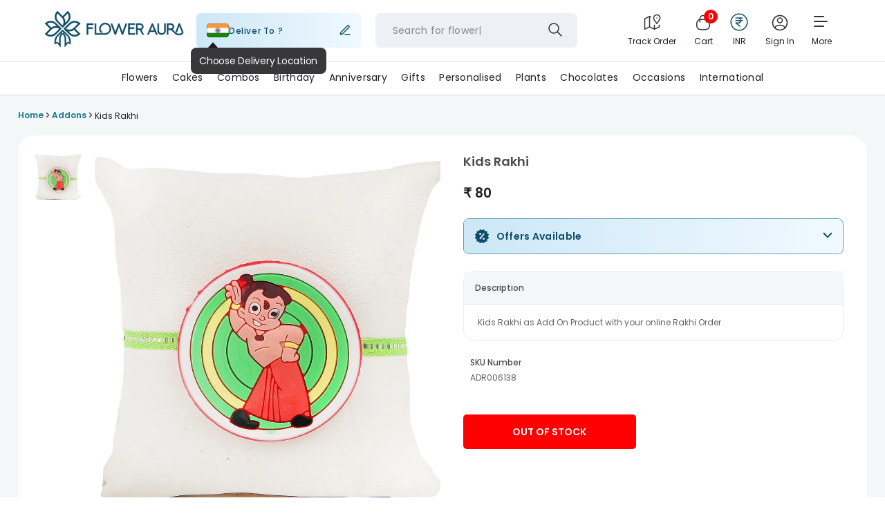

--- FILE ---
content_type: text/css
request_url: https://imgcdn.floweraura.com/ssr-build/static/css/15.c2f9d65f.chunk.css
body_size: 3915
content:
.contact-popup-page{padding:1px 0;background:#fff}.contact-us-page{margin-top:60px;margin-bottom:30px}.contact-breadcrum{font-family:Poppins,sans-serif;font-size:12px;font-weight:400;font-stretch:normal;font-style:normal;line-height:1.25;letter-spacing:normal;text-align:left;width:88%;max-width:1440px;margin:25px auto 0}.contact-breadcrum a{color:#888}.contact-breadcrum span{color:#000}.contact-us-content{padding:37px 68px 41px;background-color:#f8f8f8;max-width:700px;width:60%;margin:auto}.contact-us-content h1{font-family:Poppins,sans-serif;font-size:30px;font-weight:600;font-stretch:normal;font-style:normal;line-height:1.2;letter-spacing:normal;text-align:left;color:#000;margin:0}p.required-error{font-family:Poppins,sans-serif;font-size:12px;font-weight:400;font-stretch:normal;font-style:normal;line-height:1.71;letter-spacing:normal;text-align:left;color:red;padding:0;margin-top:-8px;margin-bottom:5px;margin-left:5px}.contact-us-content .mobile-number{font-family:Poppins,sans-serif;font-size:20px;font-weight:400;font-stretch:normal;font-style:normal;line-height:1.2;letter-spacing:normal;text-align:left;color:#000;margin:30px 0 6px}.contact-us-content .email{font-family:Poppins,sans-serif;font-size:20px;font-weight:400;font-stretch:normal;font-style:normal;line-height:1.2;letter-spacing:normal;text-align:left;color:#000}.contact-us-content .subject{font-family:Poppins,sans-serif;font-size:12px;font-weight:400;font-stretch:normal;font-style:normal;line-height:2;letter-spacing:normal;text-align:left;color:#888;width:470px;margin:5px 0 0}.hello-tap .hello-tap-title{width:267px;padding:24px 40px 24px 17px;border-radius:10px 0 0 10px;background-color:#fff;cursor:pointer;font-size:16px;font-weight:400;font-stretch:normal;font-style:normal;line-height:1.38;letter-spacing:normal;text-align:left;color:#000}.hello-tap{display:flex;width:367px;height:93px;margin:30px 0 0;box-shadow:0 0 20px #00000029;align-items:center;justify-content:space-between;border-radius:10px}.hello-tap-title span{background-image:url(https://imgcdn.floweraura.com/ssr-build/static/media/smile.454ee909.svg);padding:10px;background-size:100% 100%;background-repeat:no-repeat;margin-left:5px}.hello-tap .contactus-close{background-image:url(https://imgcdn.floweraura.com/ssr-build/static/media/cross.04bb02a3.svg);background-repeat:no-repeat;position:absolute;cursor:pointer;top:-10px;background-size:25px;right:0;border-radius:10px;width:25px;height:25px;box-shadow:0 0 20px #00000029}.hello-tap .contactus-logo{padding:38px 15px 38px 10px;background-color:#f8f8f8;border-radius:10px;height:93px}.hello-tap .contactus-logo span{background-image:url(https://imgcdn.floweraura.com/fa-logo/chat-icon-2023.svg);background-repeat:no-repeat;padding:25px 35px;cursor:pointer;background-size:100% 100%;border-radius:35px;box-shadow:0 0 20px #00000029;display:inline;display:initial}.needHelpPage .need-header-content{position:fixed;inset:0;-webkit-backdrop-filter:blur(5.1px);backdrop-filter:blur(5.1px);background-color:#ffffffbf;z-index:999;overflow:auto}.needHelpPage .need-show{width:360px;height:453px;position:absolute;inset:22% 0 auto;background:#fff;outline:none;padding:0;margin:0 auto;border-radius:10px;background-color:#f5fbfc;box-shadow:0 0 20px #00000029}.needHelpPage .header-inner{margin:0 0 5px;padding:13px 14px 13.8px 17px;box-shadow:0 0 20px #00000029;background-color:#fff;justify-content:space-between;display:flex;align-items:center;border-radius:10px}.needHelpPage .all_data_show{overflow:hidden;overflow-y:auto;height:83%}.header-inner .reload-close{display:flex}.header-inner .reload-close .reload-image img{margin-right:20px;border-radius:10px;box-shadow:0 0 12px #00000029;cursor:pointer}.header-inner .reload-close .close-image img{border-radius:10px;box-shadow:0 0 12px #00000029;cursor:pointer}.logo-hello{display:flex;align-items:baseline}.logo-hello span.contact-logo{background-image:url(https://imgcdn.floweraura.com/ssr-build/static/media/new_logo.6872d05d.svg);padding:20px;background-size:100% 100%;background-repeat:no-repeat;margin:0 10px 0 15px;position:relative;top:12px}.logo-hello span.profile-logo{background-image:url(https://imgcdn.floweraura.com/ssr-build/static/media/profile.efa9e061.svg);padding:20px;background-size:100% 100%;background-repeat:no-repeat;margin:0 10px 0 15px;position:relative;top:12px}.logo-hello span.emoji{background-image:url(https://imgcdn.floweraura.com/ssr-build/static/media/smile.454ee909.svg);padding:10px;background-size:100% 100%;background-repeat:no-repeat;margin-left:5px}.hello-message{padding:12px 18px 13px 16px;border-radius:10px;border:solid 1px #dcdcdc;background-color:#fff;margin:29px 30px 0 0}.logo-hello .helpMsgCloseWindow{width:100%}.logo-hello .helpMsgCloseWindow .helpYou-message{border-radius:6px 6px 0 0}.logo-hello .helpMsgCloseWindow .close-window-last{margin:-1px 16px 0 0;border-radius:0 0 6px 6px;padding:12px 1.5px;border:solid 1px #dcdcdc;background-color:#fff;font-size:14px;font-weight:400;font-stretch:normal;font-style:normal;line-height:1.21;letter-spacing:normal;text-align:center;outline:none;color:#3383f7;cursor:pointer;width:-webkit-fill-available}.hello-title{font-size:14px;font-weight:400;font-stretch:normal;font-style:normal;line-height:1.21;letter-spacing:normal;text-align:left;color:#000}.helpYou-message{border-radius:10px;margin:22px 30px 0 0;padding:16px 17px 17px 9px;border:solid 1px #dcdcdc;background-color:#fff}.helpYou-message .need-order{margin:20px 68px 12px 0;padding:10px 11px 9px 7px;border-radius:3px;box-shadow:0 0 6px #00000017;background-color:#fff;font-size:14px;font-weight:400;font-stretch:normal;font-style:normal;line-height:1.21;letter-spacing:normal;text-align:left;color:#000;cursor:pointer}.helpYou-message .already-order{width:auto;margin:12px 0 0;padding:10px 13px 9px 7px;border-radius:3px;box-shadow:0 0 6px #00000017;background-color:#fff;font-size:14px;font-weight:400;font-stretch:normal;font-style:normal;line-height:1.21;letter-spacing:normal;text-align:left;color:#000;cursor:pointer;text-transform:capitalize}.logo-hello .help-you{margin:17px 66px 15px 10px;padding:12px 24px 11px 16px;border-radius:6px;border:solid 1px #dcdcdc;background-color:#fff}.people-logo{justify-content:flex-end;margin-left:10px}.logo-hello .need-place{padding:11px 14px 12px;border-radius:6px;border:solid 1px #dcdcdc;background-color:#efefef}.related-category{margin:29px 30px 0 0;border-radius:6px;box-shadow:0 0 10px #00000029;border:solid 1px #dcdcdc;background-color:#f8f8f8}.ticketIdGenerate_Form1,.ss_Form2{width:100%}.helpYou-message h2{margin:0 0 15px 4px;font-size:14px;font-weight:400;font-stretch:normal;font-style:normal;line-height:1.21;letter-spacing:normal;text-align:left;color:#000}.all_data_show p.formError{font-family:Poppins,sans-serif;font-size:12px;font-weight:400;font-stretch:normal;font-style:normal;line-height:1.71;letter-spacing:normal;text-align:left;color:red;padding:0;margin-top:-10px;margin-left:5px}.helpYou-message select{cursor:pointer;background:#fff url(https://imgcdn.floweraura.com/ssr-build/static/media/arrow-down.35fb201e.34155375.svg) no-repeat scroll 95% 45%/12px auto}.helpYou-message.related-category{width:100%}.genie-preScale .ticketIdGenerate_comment input{margin:0!important}.bestSeller_inner{width:80%;margin:29px 30px 0 0}.bestSeller_inner h2{padding:16px 17px 25px 9px;box-shadow:0 0 10px #00000029;border:solid 1px #dcdcdc;background-color:#f8f8f8;font-size:14px;font-weight:400;font-stretch:normal;font-style:normal;line-height:1.21;letter-spacing:normal;text-align:left;border-radius:6px;color:#000;margin-bottom:10px}.notAvailableText{padding:10px;box-shadow:0 0 10px #00000029;border:solid 1px #dcdcdc;background-color:#f8f8f8;color:#f44;margin-bottom:16px}.bestSeller_inner .seller-item .seller-slider{background:#fff;padding:5px}.bestSeller_inner .seller-item .seller-slider .productslider-item a{display:block;border-radius:4px;border:.5px solid rgba(28,33,32,.2);background-color:#fff;padding:4px 4px 14px}.bestSeller_inner .seller-item .seller-slider .productslider-item{width:47%;position:relative;display:inline-block;float:none;padding:0;background:#fff;transition-duration:.3s;text-align:left;margin:0 6% 5px 0;vertical-align:top}.bestSeller_inner .seller-item .seller-slider .productslider-item:last-child{margin:0 0 5px}.genie_all-Gifts{display:block;border-radius:5px;padding:12px 1.5px;background-color:#0e4d65;margin-top:15px;font-size:14px;font-weight:600;font-stretch:normal;cursor:pointer;font-style:normal;line-height:1.21;letter-spacing:normal;text-align:center;color:#fff;box-shadow:0 0 10px #00000029}.bestSeller_inner .seller-item .seller-slider .productslider-item a .prod_name{width:100%;margin:0 0 6px;opacity:.8;font-family:Poppins,sans-serif;font-size:14px;font-weight:400;font-style:normal;font-stretch:normal;line-height:normal;letter-spacing:normal;color:#1c2120;white-space:nowrap;text-overflow:ellipsis;overflow:hidden}.bestSeller_inner .seller-item .seller-slider .productslider-item a .prod_price{font-family:Poppins,sans-serif;font-weight:600;font-size:16px;font-style:normal;font-stretch:normal;line-height:normal;letter-spacing:normal;color:#1c2120}.productslider-item .earliest-delivery{text-align:left;width:100%;display:inline-block;padding:5px 0;color:#666;font-size:11px;font-weight:400}.productslider-item .earliest-delivery .earliest-delivery-value{color:#0e4d65;font-weight:400}.helpYou-message input,.helpYou-message select{width:100%;border:1px solid #ffffff;font-size:16px;outline:none;margin:0 4px 12px;padding:8px 4px 12px 14px;border-radius:3px;background-color:#fff;font-family:Poppins,sans-serif;font-weight:400;font-stretch:normal;font-style:normal;line-height:1.21;letter-spacing:normal;text-align:left;color:#000}.helpYou-message ::-webkit-input-placeholder{text-transform:capitalize}.helpYou-message :-moz-placeholder{text-transform:capitalize}.helpYou-message ::-moz-placeholder{text-transform:capitalize}.helpYou-message :-ms-input-placeholder{text-transform:capitalize}.helpYou-message input.contact-number{border:solid 1px #dcdcdc}.already-order.cursor-default{cursor:default}.helpYou-message .for_address{resize:none;width:100%;margin:0 4px 12px;padding:8px 4px 10px 10px;border-radius:3px;background-color:#fff;font-family:Poppins,sans-serif;font-size:16px;font-weight:400;font-stretch:normal;font-style:normal;line-height:1.21;letter-spacing:normal;text-align:left;color:#000;outline:none}.ticketMessage{margin:0 5px}.ticketMessage p{font-size:14px;font-weight:400;font-stretch:normal;font-style:normal;line-height:1.21;letter-spacing:normal;text-align:left;color:#0e4d65}.details-category{margin:29px 30px 0 0;border-radius:6px 6px 0 0;box-shadow:0 0 10px #00000029;border:solid 1px #dcdcdc;background-color:#f8f8f8}.details-confirm .ticketIdGenerate_order{border-bottom-left-radius:0;border-bottom-right-radius:0}.details-confirm .ticketIdGenerate_order input{border:1px solid grey}.details-confirm input.confirm,.details-confirm .confirm{margin:-1px 30px 20px 0;border-radius:0 0 6px 6px;padding:12px 1.5px;border:solid 1px #dcdcdc;background-color:#fff;font-size:16px;font-weight:400;font-stretch:normal;font-style:normal;line-height:1.21;letter-spacing:normal;text-align:center;outline:none;color:#3383f7;cursor:pointer;width:-webkit-fill-available;box-shadow:0 0 10px #00000029}.last-details{margin-left:16px}.related-last-category h2{text-align:center}.related-last-category{margin:29px 16px 0 0;border-radius:6px 6px 0 0;box-shadow:0 0 10px #00000029;border:solid 1px #dcdcdc;background-color:#f8f8f8}.related-last-category .last-close-message span.contact-logo{background:none;margin:0 10px 0 0}.type_input_box{position:relative}.type_input_box .type_input{width:90%;margin:20px 16px 0;padding:14px 50px 14px 14px;border-radius:6px;box-shadow:0 0 10px #00000029;background-color:#fff;display:block;border:1px solid #fff;font-size:14px;font-weight:400;font-stretch:normal;font-style:normal;line-height:1.21;letter-spacing:normal;text-align:left;color:#dcdcdc;outline:0}.type_input_box span{position:absolute;display:inline-block;height:32px;background-color:#0e4d65;width:32px;border-radius:16px;background-image:url(https://imgcdn.floweraura.com/ssr-build/static/media/send.7f5a7683.svg);background-repeat:no-repeat;right:30px;top:6px;background-size:52%;background-position:center}.file-upload{padding:16px 17px 17px 9px;position:relative}.file-upload h2{margin:0 0 15px 20px;font-size:14px;font-weight:400;font-stretch:normal;font-style:normal;line-height:1.21;letter-spacing:normal;text-align:center;color:#000}.img-field{border-radius:6px;box-shadow:0 0 10px #00000029;background-color:#fff;width:137px;margin:18px 80px 5px}.img-field label{padding:10px 0;display:flex;justify-content:center;cursor:pointer;font-size:14px;font-weight:400;font-stretch:normal;font-style:normal;line-height:1.21;letter-spacing:normal;text-align:left;color:#000;background-image:url(https://imgcdn.floweraura.com/ssr-build/static/media/file.610212b6.svg);background-repeat:no-repeat;background-size:25px;background-position:0%;margin-left:10px}.img-field .image-file{opacity:0;position:absolute;bottom:30px;width:135px}.image-show{display:flex;margin:29px auto 0;padding:11px 75px 13px 9px;border:solid 1px #dcdcdc;background-color:#efefef;border-radius:6px;width:219px}.image-show span img{width:74px;height:74px;object-fit:contain}.image-show span.name-show{font-size:14px;font-weight:400;font-stretch:normal;font-style:normal;line-height:1.43;letter-spacing:normal;text-align:left;color:#000;margin-left:10px}.needHelpPopup-show{overflow:hidden}.message-data img{width:200px;margin-top:10px;margin-left:30px}.message-data span.mesg{word-break:break-all;display:block}.helpYou-message input[type=file]{background-image:url(https://imgcdn.floweraura.com/ssr-build/static/media/file.610212b6.svg);background-repeat:no-repeat;background-position:left center;padding:8px 4px 8px 25px}.related-last-category .whatsappIconDiv{display:flex;align-items:center}.details-confirm .LoginToContinue{padding:11px 14px 12px;border-radius:6px;border:solid 1px #dcdcdc;background-color:#0e4d65;color:#fff;cursor:pointer;width:-webkit-fit-content;width:-moz-fit-content;width:fit-content}.ticketIdGenerate_comment span{font-weight:600}.details-confirm .ticketIdGenerate_comment input{margin:20px 0 5px}.not_found-ticket{background-color:#fff!important;color:#f44;width:-webkit-fit-content;width:-moz-fit-content;width:fit-content}.hello-message .error_message{color:#f44}.ticketIdGenerate_order .orderId_content_show{margin-bottom:20px}.account_message-update{background:#0e4d65;margin-bottom:20px}.needHelp_hideButton{display:none}.account_message-update p{color:#fff}.calenderGenieShow .ticketIdGenerate_comment{position:relative}.calenderGenieShow em{cursor:pointer;display:inline-block;height:30px;width:30px;background:no-repeat url(https://imgcdn.floweraura.com/ssr-build/static/media/calenderLight.dd7443d5.svg);position:absolute;right:20px;top:48px}.calenderGenieShow .react-calendar{position:absolute;top:85px;right:-15px;background:#fff;border:1px solid #ddd;max-width:none;width:auto;z-index:9}.react-calendar__tile:enabled:hover,.react-calendar__tile:enabled:focus{background:#0e4d65!important;border-radius:25px;color:#fff}.calenderGenieShow input{cursor:pointer}.react-calendar__navigation{align-items:center}.calenderGenieShow .react-calendar__navigation button.react-calendar__navigation__next2-button,.calenderGenieShow .react-calendar__navigation button.react-calendar__navigation__prev2-button{display:none}.react-calendar__navigation button.react-calendar__navigation__prev-button{order:2;height:24px;width:24px;min-width:24px;border-radius:50%;background:#f0f0f0 no-repeat url(https://imgcdn.floweraura.com/ssr-build/static/media/arrow_leftIcon.1d5a00d8.svg);background-position:center;font-size:0px;margin-right:9px}.react-calendar__navigation button.react-calendar__navigation__next-button{order:4;height:24px;width:24px;min-width:24px;border-radius:50%;background:#f0f0f0 no-repeat url(https://imgcdn.floweraura.com/ssr-build/static/media/arrow_rightIcon.6ee861e6.svg);background-position:center;font-size:0px;margin-left:9px}.react-calendar__navigation button.react-calendar__navigation__label{text-align:left;font-family:Poppins,sans-serif;font-size:15px;font-weight:600;font-stretch:normal;font-style:normal;line-height:normal;letter-spacing:normal;color:#1c2120}.react-calendar button{font-family:Poppins,sans-serif;font-size:14px;font-weight:400;font-stretch:normal;font-style:normal;line-height:normal;letter-spacing:normal;text-align:center;color:#1c2120}.react-calendar__tile:disabled{color:#dcdce0;background:none}.react-calendar button.react-calendar__tile--active{background-color:#0e4d65;color:#fff}.react-calendar__month-view__weekdays{margin:0 0 10px}.react-calendar__month-view__weekdays__weekday{font-family:Poppins,sans-serif;font-size:13px;font-weight:400;font-stretch:normal;font-style:normal;line-height:1.19;letter-spacing:normal;text-align:center}.react-calendar__month-view__weekdays__weekday abbr[title]{text-decoration:none}.calenderGenieShow .react-calendar .react-calendar__tile--active,.calenderGenieShow .react-calendar .react-calendar button:enabled:hover{border-radius:25px}.contact-us-details{max-width:700px;width:60%;margin:auto}.contact-us-details .callUs{background:transparent url(https://imgcdn.floweraura.com/ssr-build/static/media/contact.7f9e8b9b.svg) 4% 50% no-repeat;border:1px solid #F7F7F7;box-shadow:0 2px 6px #76767629;border-radius:4px;opacity:1;padding:10px 0 10px 50px;margin-top:15px}.contact-us-details .callUs label{text-align:left;font-weight:400;font-family:Poppins,sans-serif;font-size:18px;letter-spacing:0px;color:#000}.contact-us-details .callUs span{text-align:left;letter-spacing:0px;color:#000;font-size:18px;font-weight:600;font-family:Poppins,sans-serif}.contact-us-details .email{background:transparent url(https://imgcdn.floweraura.com/ssr-build/static/media/email.b9c6c497.svg) 4% 50% no-repeat;border:1px solid #F7F7F7;box-shadow:0 2px 6px #76767629;border-radius:4px;opacity:1;padding:10px 0 10px 50px;margin-top:15px}.contact-us-details .email label{text-align:left;font-weight:400;font-family:Poppins,sans-serif;font-size:18px;letter-spacing:0px;color:#000}.contact-us-details .email span{text-align:left;letter-spacing:0px;color:#000;font-size:18px;font-weight:600;font-family:Poppins,sans-serif}.contact-us-details .call-support{display:flex}.contact-us-details .corporate-address{background:transparent url(https://imgcdn.floweraura.com/ssr-build/static/media/address.b617cf32.svg) 4% 50% no-repeat;border:1px solid #F7F7F7;box-shadow:0 2px 6px #76767629;border-radius:4px;opacity:1;padding:10px 4px 10px 60px;margin-top:15px;font-family:Poppins,sans-serif}.contact-us-details .corporate-address label{margin:0;font-weight:400;font-size:18px;letter-spacing:0px;color:#000}.contact-us-details .corporate-address span{letter-spacing:0px;color:#000;font-size:18px;font-weight:600}.contact-us-details .call-support .call-email-support{border:1px solid #F7F7F7;box-shadow:0 2px 6px #76767629;border-radius:4px;opacity:1;padding:10px 0;margin-top:15px;text-align:center;margin-right:10px;width:48.5%}.contact-us-details .call-support .call-email-support label{display:block;font-weight:400;font-family:Poppins,sans-serif;font-size:15px;letter-spacing:0px;color:#000}.contact-us-details .call-support .call-email-support span{display:block;letter-spacing:0px;color:#000;font-size:18px;font-weight:600;font-family:Poppins,sans-serif}.contact-us-details .whatsapp-support{border:1px solid #F7F7F7;box-shadow:0 2px 6px #76767629;border-radius:4px;opacity:1;padding:10px 0;margin-top:15px;text-align:center;width:48.5%;margin-left:10px}.contact-us-details .whatsapp-support label{display:block;font-weight:400;font-family:Poppins,sans-serif;font-size:15px;letter-spacing:0px;color:#000}.contact-us-details .whatsapp-support span{display:block;letter-spacing:0px;color:#000;font-size:18px;font-weight:600;font-family:Poppins,sans-serif}@media only screen and (max-width:1024px){.contact-us-content{width:auto}.logo-hello .helpYou-message{width:-webkit-fill-available}.contact-us-details{width:auto}}@media only screen and (max-width:768px){.contact-breadcrum{margin-top:70px}.needHelpPage .need-show{width:60%}}@media only screen and (max-width:767px){.contact-us-page{margin-top:0}.contact-us-content{background-color:#fff;width:88%;padding:0}.contact-breadcrum{display:none}.contact-us-content h1{font-size:20px;margin-top:20px;margin-bottom:20px}.contact-us-content .subject{width:auto}.hello-tap{width:auto;max-width:360px}.hello-tap .hello-tap-title{width:230px;padding-right:0}.hello-tap .contactus-logo{padding:38px 10px}.needHelpPage .need-show{width:100%;border-radius:0;height:100%;top:0}.needHelpPage .header-inner{width:100%;border-radius:0}.needHelpPage .all_data_show{height:90%;padding-bottom:25px}.logo-hello .ss_Form1 .helpYou-message,.logo-hello .ss_Form2 .helpYou-message,.logo-hello .helpMsgCloseWindow .helpYou-message{width:auto}.calenderGenieShow .react-calendar{right:-6px}.contact-us-details{width:88%}.contact-us-details .callUs{padding:10px 0 10px 35px}.contact-us-details .callUs label,.contact-us-details .callUs span{font-size:16px}.contact-us-details .email{padding:10px 0 10px 35px}.contact-us-details .email label,.contact-us-details .email span{font-size:16px}.contact-us-details .corporate-address{padding:10px 4px 10px 46px;background-position:4% 18%}.contact-us-details .corporate-address label,.contact-us-details .corporate-address span{font-size:16px}.contact-us-details .call-support .call-email-support{margin-right:5px;width:49%}.contact-us-details .whatsapp-support{margin-left:5px;width:49%}.contact-us-details .call-support .call-email-support label{font-size:12px}.contact-us-details .call-support .call-email-support span{font-size:14px}.contact-us-details .whatsapp-support label{font-size:12px}.contact-us-details .whatsapp-support span{font-size:14px}}@media only screen and (max-width:340px){.productslider-item .earliest-delivery{font-size:9px!important}}.lastspecificData ul li{margin:0 0 8px;font-size:14px;font-weight:400;color:#1c2120}.lastspecificData textarea{resize:none;width:100%;padding:10px;height:70px}.input_box-show,.content_delete-data .ui-checkbox-on{display:block;position:relative;padding-left:25px;margin-bottom:8px;cursor:pointer;font-size:14px;color:#1c2120;-webkit-user-select:none;-ms-user-select:none;user-select:none}.content_delete-data .ui-checkbox-on{padding-left:30px}.input_box-show input,.ui-checkbox-on input{position:absolute;opacity:0;cursor:pointer;height:0;width:0}.lastspecificData ul li label{margin:0}.radio_checkmark{position:absolute;top:1px;left:0;height:13px;width:13px;border:1px solid #1c2120;border-radius:50%}.input_box-show input:checked~.radio_checkmark,.ui-checkbox-on input:checked~.checkmark{background-color:#fff}.radio_checkmark:after,.checkmark:after{content:"";position:absolute;display:none}.input_box-show input:checked~.radio_checkmark:after,.ui-checkbox-on input:checked~.checkmark:after{display:block}.input_box-show .radio_checkmark:after{top:2px;left:2px;width:5px;height:5px;border-radius:50%;background:#0e4d65;border:1px solid #1c2120}input::-webkit-outer-spin-button,input::-webkit-inner-spin-button{-webkit-appearance:none}.error_message-account{color:red;font-size:12px;font-weight:400;font-stretch:normal;font-style:normal;line-height:1.6;letter-spacing:normal;text-align:left}.choose-product-title{color:#000;padding-bottom:15px}.product-slection-message{border:solid 1px #dcdcdc;background-color:#fff;margin:0 30px 0 0;padding:10px;border-radius:5px;color:#000;line-height:1.5}.product-list-area{display:flex;flex-wrap:wrap;border-radius:6px;box-shadow:#00000029 0 0 10px;border:1px solid rgb(220,220,220);background-color:#f8f8f8;margin:15px 30px 0 0;padding:15px;justify-content:space-around}.product-name{width:auto;background:#fff;margin-top:-4px;font-size:12px;padding:6px}.checkbox-placement{display:flex;justify-content:center;margin-top:5px}.checkbox-design{width:20px;height:20px;background-color:#efefef;border:1px solid black;margin-bottom:10px}.icon-background{background-color:#618d3c}.checkboxUI{width:20px;height:20px;border:1px solid #888888}.container{display:block;position:relative;padding-left:35px;margin-bottom:12px;cursor:pointer;font-size:22px;-webkit-user-select:none;-ms-user-select:none;user-select:none}.container input{position:absolute;opacity:0;cursor:pointer;height:0;width:0}.checkmark{border:1px solid #dcdcdc;border-radius:6px;position:absolute;top:0;left:25px;height:25px;width:25px;background-color:#fff}.container:hover input~.checkmark{background-color:#ccc}.container input:checked~.checkmark{background-color:#0e4d65}.checkmark:after{content:"";position:absolute;display:none}.container input:checked~.checkmark:after{display:block}.container .checkmark:after{left:9px;top:5px;width:5px;height:10px;border:solid white;border-width:0 3px 3px 0;transform:rotate(45deg)}@media only screen and (min-width:408px)and (max-width: 767px){.contact-us-details .corporate-address{background-position:4% 22%}}


--- FILE ---
content_type: application/javascript
request_url: https://imgcdn.floweraura.com/ssr-build/static/js/CartPageContainer.d8bad618.chunk.js
body_size: 141237
content:
(this["webpackJsonpfloweraura-react"]=this["webpackJsonpfloweraura-react"]||[]).push([[24,5,9,10,59,68],{1093:function(re,g,t){},1099:function(re,g,t){},1100:function(re,g,t){},734:function(re,g,t){"use strict";t.r(g);var y=t(3),p=t.n(y),h=t(37),u=t(798),m=(t(830),t(41)),w=t(9),r=t(15),T=t(813),l=t(257),P=t(0);g.default=Object(h.c)("",(function(F){return{fetchSiteSettings:function(q,d){return F(Object(m.c)(q,d))}}}))((function(F){var q=F.statusCode,d=F.isMobileReq,c=Object(h.d)();return Object(y.useEffect)((function(){F.fetchSiteSettings();var k={action:"404_error",eventCategory:"404_page",eventLabel:"shown"};Object(w.h)(k),Object(r.d)("clickEvent",k),d==="false"&&c(Object(l.a)())}),[]),Object(P.jsxs)(P.Fragment,{children:[Object(P.jsx)("section",{className:"page-not-found",children:q===404||q===400?Object(P.jsxs)(p.a.Fragment,{children:[Object(P.jsx)("div",{className:"page-content",children:Object(P.jsxs)("div",{className:"page-not-found-content",children:[Object(P.jsxs)("div",{className:"page-content-inner",children:[Object(P.jsxs)("div",{className:"page-some-content",children:[Object(P.jsx)("h2",{children:"Something went wrong"}),Object(P.jsx)("h3",{children:"But it\u2019s OK, We Got You"}),Object(P.jsx)("a",{href:"/",onClick:function(){var k={action:"CTA_button",eventCategory:"404_page",eventLabel:"Click"};Object(w.h)(k),Object(r.d)("clickEvent",k)},target:"_self",children:"Back to Home"})]}),Object(P.jsx)("div",{className:"img-wrapper",children:d==="true"?Object(P.jsx)("img",{src:"https://imgcdn.floweraura.com/image_404/img_mob404.png",alt:"Page Not Found"}):Object(P.jsx)("img",{src:"https://imgcdn.floweraura.com/image_404/img404.png",alt:"Page Not Found"})})]}),Object(P.jsx)(T.a,{screen_name:"404_page",heading:"Find your new favourites",isMobileReq:d})]})}),Object(P.jsx)("div",{id:"searchModal"})]}):null}),Object(P.jsx)(u.default,{isMobileReq:d})]})}))},748:function(re,g,t){"use strict";t.r(g);var y=t(50),p=t(24),h=t(78),u=t(37),m=t(32),w=t(258),r=t(106),T=t(27),l=t(28),P=t(39),F=t(38),q=t(3),d=t.n(q),c=t(1),k=t(159),f=t(838),D=t(993),S=t(976),M=t.n(S),B=(t(872),t(886)),Q=t(846),x=t(2),e=t(43),a=t(0),z=(function(Te){function He(ue){var O;return Object(T.a)(this,He),(O=Object(P.a)(this,He,[ue])).refreshLoader=function(L){O.props.setLoader(L)},O.refreshError=function(L){O.props.setError(L,"showToastMsg")},O.handleComboQuantityUpdate=function(L,ne){if(L==="no")O.handleClickIncrementAndDecrementQuantity(ne,"act_increment");else if(L==="yes"){var Ae;O.refreshLoader(!0),O.handleComboModal(!1),(Ae=O.props)===null||Ae===void 0||Ae.buyNowProduct(+ne.combo_id,"","","","","",!0,"","","cart","","").then((function(Ye){O.refreshLoader(!1),rt("Your product quantity has been modified successfully.")})).catch((function(Ye){O.refreshLoader(!1)}))}},O.handleComboModal=function(L){O.setState({openQuantityUpdateModal:L})},O.handleClickIncrementAndDecrementQuantity=function(L,ne){O.handleComboModal(!1),O.refreshQuantityIncrementAPI(L,ne)},O.refreshQuantityIncrementAPI=function(L,ne){var Ae=arguments.length>2&&arguments[2]!==void 0?arguments[2]:{};O.props.isIncrementQuantityRefreshApi(L,ne,Ae)},O.handleClickOpenDeleteProductItem=function(L){var ne={};ne.ci_id=L.ci_id,ne.title=L.title,ne.prod_url=L.prod_url,O.setState({openDeleteItemModal:!0,deleteProductDeatils:ne})},O.handleClickCloseDeleteItemModal=function(){var L=arguments.length>0&&arguments[0]!==void 0?arguments[0]:null,ne=arguments.length>1&&arguments[1]!==void 0?arguments[1]:null,Ae=arguments.length>2&&arguments[2]!==void 0?arguments[2]:null;O.setState({openDeleteItemModal:!1,comboTitle:""},(function(){typeof L=="function"&&L(ne,Ae)}))},O.removeProductFromCart=function(L,ne){O.handleClickCloseDeleteItemModal(O.handleClickDeleteItemApi,L,ne)},O.handleClickDeleteItemApi=function(L,ne){document.documentElement.style="",O.handleClickCloseDeleteItemModal(),O.refreshLoader(!0),O.refreshItemRemoveAPI(L,ne)},O.refreshItemRemoveAPI=function(L,ne){var Ae=arguments.length>2&&arguments[2]!==void 0?arguments[2]:{};O.props.isProductRemoveRefreshApi(L,ne,Ae)},O.handleClickOpenUploadImgModal=function(L){O.setState({openImgModal:!0,getAttributeDetails:L})},O.handleClickCloseUploadImgModal=function(){O.setState({openImgModal:!1,getAttributeDetails:{}})},O.handleClickOpenMsgOnCakeModal=function(L){O.setState({modalHeadingOnProductType:L.label}),L.txt.length!==0?O.setState({openMsgOnCakeModal:!0,cakeMsgText:L.txt,getAttributeDetails:L,isEmptyPersonalizedMsg:!0}):O.setState({openMsgOnCakeModal:!0,cakeMsgText:L.txt,getAttributeDetails:L,isEditCakeMsg:!0,isEmptyPersonalizedMsg:!1}),L.required==="1"&&O.setState({isPersonalizeMsgRequired:!0})},O.handleClickCloseMsgOnCakeModal=function(){O.setState({openMsgOnCakeModal:!1,isEditCakeMsg:!1,getAttributeDetails:{},isCakeMsgDisable:!1,cakeMsgTextLimit:!1,minimumMsgTextLimit:!1,isPersonalizeMsgRequired:!1})},O.handleClickEditCakeMsg=function(){O.setState({isEditCakeMsg:!0})},O.handleOnchangeNewMsg=function(L){var ne=O.state.getAttributeDetails.msg_limit,Ae=L.target.value;Ae.startsWith(" ")&&(Ae=Ae.trimStart()),/^[ a-zA-Z0-9-_@9()!/&]*$/.test(Ae)&&O.setState({cakeMsgText:Ae.substring(0,ne)}),O.state.cakeMsgText.length!==void 0&&(O.state.cakeMsgText.length<=ne&&(O.setState({isCakeMsgDisable:!1,cakeMsgTextLimit:!1}),O.state.cakeMsgText.length===ne&&O.setState({isCakeMsgDisable:!0,cakeMsgTextLimit:!0})),O.state.isPersonalizeMsgRequired?Ae.replace(/\s/g,"").length?O.setState({minimumMsgTextLimit:!1}):O.setState({minimumMsgTextLimit:!0,cakeMsgTextLimit:!1}):O.setState({minimumMsgTextLimit:!1}))},O.handleClickSaveCakeMsg=function(L){var ne=O.state.cakeMsgText;O.state.isPersonalizeMsgRequired?ne.replace(/\s/g,"").length?O.setState({cakeMsgText:ne,isEditCakeMsg:!1},(function(){O.refreshLoader(!0),O._messageUpdateApiCall(L)})):O.setState({minimumMsgTextLimit:!0}):O.setState({cakeMsgText:ne,isEditCakeMsg:!1},(function(){O.refreshLoader(!0),O._messageUpdateApiCall(L)}))},O._messageUpdateApiCall=function(L){var ne={ci_id:L.ci_id,o_msg:O.state.getAttributeDetails.txt,u_msg:O.state.cakeMsgText,c_aid:O.state.getAttributeDetails.c_aid};O.refreshMsgUpdateAPI(ne),O.setState({openMsgOnCakeModal:!1})},O.refreshMsgUpdateAPI=function(L){O.props.isMsgUpdateRefreshApi(L)},O.handleFreebieClick=function(L){e.a.set("udf",O.props.userDeletedFreebie?0:1);var ne={ifp:"1",udf:O.props.userDeletedFreebie?0:1};O.props.userDeletedFreebie?(O.props.setUserDeletedFreebie(!1),O.props.buyNowProduct(+L?.nid,"","","","","",!0,"","","cart","",ne).then((function(Ae){var Ye,ke,Qe=Ae?.cartProductList&&(Ae==null||(Ye=Ae.cartProductList)===null||Ye===void 0||(ke=Ye.prods)===null||ke===void 0?void 0:ke.length);document.getElementById("cartCountId").innerHTML=Qe,rt("Your product has been added successfully")})).catch((function(Ae){}))):(O.props.setUserDeletedFreebie(!0),O.props.isProductRemoveRefreshApi(L,null))},O.handleImageClick=function(L){O.setState({selectedImage:L},(function(){document.body.classList.add("cart-no-scroll")}))},O.handleCloseZoom=function(L){L.target.classList.contains("zoomed-img-overlay")&&O.setState({selectedImage:null},(function(){document.body.classList.remove("cart-no-scroll")}))},O.state={openImgModal:!1,openMsgOnCakeModal:!1,openDeleteItemModal:!1,cakeMsgText:"",isEditCakeMsg:!1,cakeMsgTextLimit:!1,minimumMsgTextLimit:!1,isCakeMsgDisable:!1,deleteProductDeatils:{},countIncrementWarningMsg:!0,countDecrementWarningMsg:!0,getAttributeDetails:{},modalHeadingOnProductType:"",isPersonalizeMsgRequired:!1,isEmptyPersonalizedMsg:!1,selectedImage:null,openQuantityUpdateModal:!1,comboTitle:""},O.handleClickEditCakeMsg=O.handleClickEditCakeMsg.bind(O),O.handleOnchangeNewMsg=O.handleOnchangeNewMsg.bind(O),O.handleClickSaveCakeMsg=O.handleClickSaveCakeMsg.bind(O),O.handleClickDeleteItemApi=O.handleClickDeleteItemApi.bind(O),O.handleClickIncrementAndDecrementQuantity=O.handleClickIncrementAndDecrementQuantity.bind(O),O}return Object(F.a)(He,Te),Object(l.a)(He,[{key:"render",value:function(){var ue=this,O=this.props.currency_hex_code||null,L=this.state.getAttributeDetails.msg_limit,ne=this.props.deliverProductList,Ae=[],Ye=[];ne.hasOwnProperty("attr")&&(Ae=ne.attr),ne.hasOwnProperty("subHampers")&&(Ye=ne.subHampers);var ke,Qe=ne?.is_freebie,ht=Object(a.jsx)(Q.a,{isOpen:this.state.openDeleteItemModal,setIsOpenPopup:this.handleClickCloseDeleteItemModal,removeCard:this.removeProductFromCart,cardId:this.state.deleteProductDeatils,topTitle:"Remove from cart",imgSrc:this.state.comboTitle?ne.combo_img:this.state.deleteProductDeatils.prod_url,title:this.state.comboTitle||this.state.deleteProductDeatils.title,fromCart:!0,isUserAnonymous:this.props.siteHeaderSettings.isUserAnonymous,wnid:Object(x.a)(this.state.comboTitle)?this.props.deliverProductList.nid:ne.combo_id,type:this.props.deliverProductList.type}),wt=Object(a.jsx)(Q.a,{isOpen:this.state.openQuantityUpdateModal,setIsOpenPopup:function(){return ue.handleComboModal(!1)},topTitle:"Replicate Items",title:"Do you want to replicate this change to all products?",is_combo:ne?.is_combo,removeCard:function(It){return ue.handleComboQuantityUpdate(It,ne)}}),Xe=Object(a.jsx)(f.b,{classNames:{overlay:"commonModal-overlay",modal:"commonModal-modal"},open:this.state.openImgModal,onClose:this.handleClickCloseUploadImgModal,showCloseIcon:!1,center:!0,children:Object(a.jsx)("div",{className:"imgUploadModal",children:Object(a.jsx)("div",{className:"",children:Object(a.jsxs)("div",{className:"modalMid",children:[Object(a.jsx)("div",{className:"upladImgRowCartPage",children:Object(a.jsxs)("div",{className:"upladImgRowBoxPage",children:[Object(a.jsx)("span",{className:"previewText",children:"Preview"}),Object(a.jsx)("span",{children:Object(a.jsx)("img",{style:{cursor:"pointer"},onClick:this.handleClickCloseUploadImgModal,alt:"cross icon",src:B.a})})]})}),Object(a.jsx)("div",{className:"modal-content",children:Object(a.jsx)("div",{className:"uploaded-image-container",children:Object(a.jsxs)(M.a,{src:this.state.getAttributeDetails.img_url!==void 0?this.state.getAttributeDetails.img_url:"",children:[Object(a.jsx)("img",{alt:""}),Object(a.jsx)("div",{children:"Error !"}),Object(a.jsx)(D.a,{})]})})})]})})})});ke=this.state.isEditCakeMsg?Object(a.jsxs)("div",{children:[Object(a.jsxs)("div",{className:"textAreaBox",children:[Object(a.jsx)("input",{autoFocus:!0,className:this.state.cakeMsgTextLimit||this.state.minimumMsgTextLimit?"msgTextArea borderError":"msgTextArea",onChange:this.handleOnchangeNewMsg,placeholder:"Write your message here...",value:this.state.cakeMsgText}),Object(a.jsxs)("span",{className:"text-counter",children:[" ",this.state.cakeMsgText.length," / ",L," "]}),Object(a.jsxs)("p",{className:this.state.cakeMsgTextLimit?"warningMsg on":"warningMsg",children:["Maximum ",L," characters allowed"]}),Object(a.jsx)("p",{className:this.state.minimumMsgTextLimit?"warningMsg on":"warningMsg",children:"This field cannot be empty."})]}),Object(a.jsx)("div",{className:"upladImgBoxPar",children:Object(a.jsxs)("div",{className:"upladImgBox editTextMsgBox",children:[Object(a.jsx)("button",{className:"cancel",onClick:this.handleClickCloseMsgOnCakeModal,children:"Cancel"}),Object(a.jsx)("button",{className:"uploadBtn okUpload",onClick:function(){return ue.handleClickSaveCakeMsg(ne)},children:"Done"})]})})]}):Object(a.jsxs)("div",{children:[Object(a.jsx)("div",{onClick:this.handleClickEditCakeMsg,className:"editTextBox",children:Object(a.jsx)("h3",{children:this.state.cakeMsgText})}),Object(a.jsxs)("span",{className:"text-counter",children:[" ",this.state.cakeMsgText.length," / ",L," "]}),Object(a.jsx)("div",{className:"upladImgBoxPar",children:Object(a.jsxs)("div",{className:"upladImgBox editTextMsgBox",children:[Object(a.jsx)("button",{className:"cancel",onClick:this.handleClickCloseMsgOnCakeModal,children:"Cancel"}),Object(a.jsx)("span",{className:"uploadBtn",onClick:this.handleClickCloseMsgOnCakeModal,children:"Done"})]})})]});var At,Pt,Zt=Object(a.jsx)(f.b,{classNames:{overlay:"commonModal-overlay personalise-overlay",modal:"commonModal-modal edit-Modal"},open:this.state.openMsgOnCakeModal,onClose:this.handleClickCloseMsgOnCakeModal,showCloseIcon:!1,center:!0,children:Object(a.jsx)("div",{className:"",id:"",children:Object(a.jsxs)("div",{className:"parentAllModal",id:"",children:[Object(a.jsx)("div",{className:"modalHead editMessageModal",children:Object(a.jsx)("div",{className:"modalMid",children:Object(a.jsx)("div",{className:"upladImgRowCartPage",children:Object(a.jsxs)("div",{className:"upladImgRowBoxPage",children:[Object(a.jsx)("span",{className:"previewText",children:this.state.isEmptyPersonalizedMsg?"Edit Personalised Text":"Add Personalised Text"}),Object(a.jsx)("span",{children:Object(a.jsx)("img",{style:{cursor:"pointer"},onClick:this.handleClickCloseMsgOnCakeModal,alt:"cross icon",src:B.a})})]})})})}),Object(a.jsx)("div",{className:"modalMid",children:Object(a.jsx)("div",{className:"modal-content editTextModal",children:ke})})]})})});Ae.length>0&&!ne.isHamperProduct&&(At=Ae.map((function(It,vt){var Qt=ue.props.deliverProductList.customPersonalisedProduct;return It.type===0&&It.aid!==10?Object(a.jsx)("li",{className:"typeListRep typeListRep".concat(vt+1," dotColoChanges"),id:It.c_aid,children:Object(a.jsx)("span",{children:It.txt})},It.c_aid):It.type===2?Object(a.jsx)("li",{className:"typeListRep",id:It.c_aid,onClick:function(){return ue.handleClickOpenUploadImgModal(It)},children:Object(a.jsx)("samp",{className:"setCakeMsgImg",children:+ne?.PersonalisedProductType==3?"View Image":It.txt})},It.c_aid):It.type!==0||It.aid!=10?Object(a.jsx)(a.Fragment,{children:!Qt&&Object(a.jsx)("li",{className:"typeListRep",id:It.c_aid,onClick:function(){return ue.handleClickOpenMsgOnCakeModal(It)},children:Object(a.jsx)("samp",{className:"setCakeMsg setCakeMsgImg",children:It.txt.length!==0?It.txt:"Write your message"})},It.c_aid)}):void(Pt=Object(a.jsx)("li",{className:"comboAttr",id:It.c_aid,children:Object(a.jsxs)("span",{className:"weight_attribute_cart",children:[" ",Object(a.jsxs)("span",{className:"weight_attribute_cart_label",children:[It.txt.includes("Pcs")?"Pieces":"Weight",": "]}),It.txt]})},It.c_aid))}))),Ye.length>0&&ne.isHamperProduct&&(At=Ye.map((function(It,vt){return Object(a.jsx)("li",{className:"typeListRep typeListRep".concat(vt+1),id:It.hid,children:Object(a.jsxs)("span",{children:[It.title,"\xA0",Object(a.jsxs)("span",{children:["x ",It.qty]})]})},It.hid)})));var tn=this.state.selectedImage&&Object(a.jsx)("div",{className:"zoomed-img-overlay",onClick:this.handleCloseZoom,children:Object(a.jsx)("div",{className:"cart-zoom-img-wrap",onClick:function(It){return It.stopPropagation},children:Object(a.jsx)("img",{src:this.state.selectedImage,alt:"Zoomed",className:"zoomed-image"})})});return Object(a.jsxs)("li",{className:"cardItemRep",id:ne.ci_id,children:[Object(a.jsxs)("div",{className:Qe?"itemDetls freebeimg":"itemDetls",children:[Object(a.jsx)("div",{className:"itemImg",children:Object(a.jsx)("img",{src:ne.prod_url,alt:ne.title,onClick:function(){return ue.handleImageClick(ne.prod_url)}})}),Object(a.jsxs)("div",{className:"itemNameDetls",children:[Object(a.jsxs)("div",{className:"cart-prod-det",children:[ne.is_express&&Object(a.jsx)("div",{className:"expressProductMessage cartExpress",children:Object(a.jsx)("span",{children:ne.expressTitle})}),Object(a.jsx)("div",{className:"nameDetls",children:Object(a.jsx)("h3",{children:Object(a.jsx)("a",{href:Qe||ne.type==="addon"?"#":ne.prod_link,children:ne.title})})}),Object(a.jsxs)("div",{className:"priceDetls",children:[Object(a.jsx)("div",{children:Qe?Object(a.jsx)("div",{className:"free",children:"Free"}):O?Object(a.jsxs)("strong",{children:[Object(a.jsx)("span",{className:"international-icon"})," ",Object(a.jsx)("span",{dangerouslySetInnerHTML:{__html:O}}),"\xA0",ne.sell_price_new]}):Object(a.jsxs)("strong",{children:[Object(a.jsx)("span",{children:"\u20B9"}),Object(a.jsx)("span",{className:"rupees-icon"}),ne.sell_price_new]})}),+ne.list_price_new>+ne.sell_price_new&&Object(a.jsxs)("div",{className:"cut-through-text",children:[Object(a.jsx)("span",{className:"international-icon"})," ",Object(a.jsx)("span",{dangerouslySetInnerHTML:{__html:O}}),"\xA0",ne.list_price_new]})]}),Object(a.jsx)("div",{children:Pt})]}),Object(a.jsx)("div",{className:"cart-count-and-del",children:Qe?Object(a.jsx)("div",{onClick:function(){return ue.handleFreebieClick(ne)},className:"free-added",children:this.props.userDeletedFreebie?"Add":"Remove"}):Object(a.jsxs)(a.Fragment,{children:[Object(a.jsx)("span",{onClick:function(){ue.setState({comboTitle:ue.props.comboTitle},(function(){ue.handleClickOpenDeleteProductItem(ne)}))}}),Object(a.jsx)("div",{className:"countDetlsContainer",children:Object(a.jsxs)("div",{className:"countDetls",children:[ne.qty>1?Object(a.jsx)("div",{className:"countBorCom countDec active",onClick:function(){return ue.handleClickIncrementAndDecrementQuantity(ne,"act_decrement")},children:"-"}):Object(a.jsx)("div",{onClick:function(){return ue.handleClickOpenDeleteProductItem(ne)},className:"countBorCom countDec active",children:"-"}),Object(a.jsx)("div",{className:"countNum",children:ne.qty}),ne.qty<10?ne!=null&&ne.is_combo?Object(a.jsx)("div",{className:"countBorCom countInc active",onClick:function(){return ue.props.checkMaxQtyExid?ue.handleClickIncrementAndDecrementQuantity(ne,"act_increment"):ue.handleComboModal(!0)},children:"+"}):Object(a.jsx)("div",{className:"countBorCom countInc active",onClick:function(){return ue.handleClickIncrementAndDecrementQuantity(ne,"act_increment")},children:"+"}):Object(a.jsx)("div",{className:"countBorCom countInc disableAddCount",children:"+"})]})}),Object(a.jsx)("div",{className:this.state.countDecrementWarningMsg?"quantityMsg":"quantityMsg activeInc",children:Object(a.jsx)("h6",{children:"Minimum quantity 1"})}),Object(a.jsx)("div",{className:this.state.countIncrementWarningMsg?"quantityMsg":"quantityMsg activeDec",children:Object(a.jsx)("h6",{children:"Minimum quantity 10"})})]})})]})]}),ne?.sdd_msg&&Object(a.jsx)("span",{className:"cart_sdd_message",children:ne?.sdd_msg}),Ae.length>0||Ye.length>0?Object(a.jsx)("div",{className:"typeDetls",children:Object(a.jsx)("ul",{className:"typeListPar",children:At})}):"",Xe,Zt,ht,tn,wt]},ne.ci_id)}}])})(d.a.Component),R=z,he=t(808),b=t.n(he),$=(t(806),t(256)),de=(t(1093),t(10)),fe=t(799),V=t(908),H={desktop:{breakpoint:{max:3e3,min:1024},items:4.1,slidesToSlide:4},tablet:{breakpoint:{max:1024,min:768},items:2,slidesToSlide:1},mobile:{breakpoint:{max:768,min:0},items:1,slidesToSlide:1}},Le=function(Te){var He=Object(q.useState)(!1),ue=Object(p.a)(He,2),O=ue[0],L=ue[1],ne=Object(q.useState)(""),Ae=Object(p.a)(ne,2),Ye=Ae[0],ke=Ae[1],Qe={udf:Te!=null&&Te.userDeletedFreebie?1:0},ht=Te.cart_addons,wt=null,Xe=Te.currency_hex_code||null,At=Te.siteHeaderSettings.userPickedCurrencyRate;return Object(x.a)(ht)||(wt=ht.list.map((function(Pt,Zt){return Object(a.jsxs)("li",{className:"addonCardList",children:[Object(a.jsx)("div",{className:"addonImg",children:Object(a.jsx)($.a,{src:Pt.image,srcset:Pt.image,alt:Pt.image_alt,title:Pt.title})}),Object(a.jsxs)("div",{className:"addonCartContent",children:[Object(a.jsx)("div",{className:"addon_name",children:Pt.title}),Object(a.jsxs)("div",{className:"addon_price",children:[Object(a.jsx)("span",{dangerouslySetInnerHTML:{__html:Xe}})," ",Object(fe.a)(Pt.sell_price,At)]})]}),Object(a.jsxs)("button",{disabled:O,onClick:function(){return(function(tn){e.a.set("udf",Te!=null&&Te.userDeletedFreebie?1:0),L(!0),Te.buyNowProduct(+tn.nid,"","","","","",!0,"","","cart","",Qe).then((function(It){L(!1);var vt=It.cartProductList&&It.cartProductList.prods.length;document.getElementById("cartCountId").innerHTML=vt,Object(V.notify)("Selected Product added to Cart.")})).catch((function(It){L(!1)})),Object(de.l)("addon","add from cart",window.location.pathname,tn.title),ke(tn.nid)})(Pt)},className:O&&+Pt.nid==+Ye?"addonAddToCart disabledCart":"addonAddToCart",children:["Add to Cart",O&&+Pt.nid==+Ye&&Object(a.jsx)("span",{className:"addonCart-loader"})]})]},Pt.nid)}))),Object(a.jsxs)("div",{className:"addonCart_inner",children:[Object(a.jsx)("div",{className:"addonTitle",children:ht.title}),Object(a.jsx)("ul",{className:"addonCart-slider",children:Te.isMobileReq==="true"?wt:Object(a.jsx)(b.a,{responsive:H,ssr:!0,deviceType:"desktop",itemClass:"cart-addon-item",containerClass:"cart-addon-slider-desktop",additionalTransfrom:0,arrows:!0,autoPlaySpeed:3e3,customTransition:"transform 1s ease-in-out",transitionDuration:1e3,dotListClass:"",draggable:!0,focusOnSelect:!1,renderButtonGroupOutside:!1,renderDotsOutside:!1,minimumTouchDrag:80,slidesToSlide:4.1,swipeable:!1,showDots:!1,centerMode:!1,infinite:!1,keyBoardControl:!0,children:wt},"cart-addon-item-".concat(ht?.list.length))})]})},Ie=t(164),xe=t.p+"static/media/itemTotal.9b5a2ca1.svg",ve=(function(Te){function He(ue){var O;return Object(T.a)(this,He),(O=Object(P.a)(this,He,[ue])).onIncrementQuantityRefreshApi=function(L,ne){var Ae=arguments.length>2&&arguments[2]!==void 0?arguments[2]:{};O.props.isIncrementQuantityRefreshListAPI(L,ne,Ae)},O.onMsgUpdateRefreshApi=function(L){O.props.isMsgRefreshListAPI(L)},O.onProductRemoveRefreshApi=function(L,ne){var Ae=arguments.length>2&&arguments[2]!==void 0?arguments[2]:{};O.props.isItemRemoveRefreshListAPI(L,ne,Ae)},O._getLabelHead=function(L,ne,Ae,Ye){var ke,Qe,ht=arguments.length>4&&arguments[4]!==void 0?arguments[4]:"",wt=arguments.length>5?arguments[5]:void 0,Xe=O._showLabel(L,+Object.keys(Ae)[Ye]),At="";!Object(x.a)(ht)&&ht.express_msg&&(At=ht.express_msg);var Pt=ne[Object.keys(Ae)[Ye]],Zt=Pt.toLowerCase()==="india"?wt==="courierProduct"?"Courier Delivery":"Express Delivery":Object(a.jsxs)("div",{className:"international_flagwithLabel",children:[Object(a.jsx)("img",{className:"flag_Image_Cart_page",src:Ie.flagsObject[Pt.toLowerCase()]||Ie.flagsObject.overseas,alt:"country-flag"}),Pt,wt==="courierProduct"?" Courier Delivery":" Express Delivery"]}),tn=Pt.toLowerCase()==="india"?(ke=O.props)===null||ke===void 0||(Qe=ke.productList)===null||Qe===void 0?void 0:Qe.express_vendor_message:"";return Object(a.jsxs)(a.Fragment,{children:[Xe?Object(a.jsxs)("div",{className:"country_name",children:[Object(a.jsx)("h4",{children:Zt}),wt==="sameDayProduct"&&tn&&Object(a.jsx)("span",{className:"express-type",children:tn})]}):Object(a.jsx)("div",{className:"country_name",children:Object(a.jsx)("h4",{children:"International"})}),At!==""&&Object(a.jsxs)("div",{className:"expressMessageShow",children:[Object(a.jsx)("span",{children:"Note:"}),At]})]})},O._showLabel=function(L,ne){return!(!L||ne===12345)||ne!==12345},O.handleUserDeletedFreebie=function(L){O.setState({userDeletedFreebie:L})},O.state={userDeletedFreebie:!1},O}return Object(F.a)(He,Te),Object(l.a)(He,[{key:"render",value:function(){var ue=this,O=this.props.productList,L=this.props.product_courier_List,ne=this.props.product_vendor_List,Ae=this.props.product_Country,Ye=this.props.isMultiple_country,ke=this.props.currency_hex_code||null,Qe=null,ht=null,wt=O.cart_addons;return L!==void 0&&(ht=Object.keys(L).map((function(Xe,At){var Pt,Zt,tn=(Pt=L[Xe])===null||Pt===void 0?void 0:Pt.filter((function(vt){return vt.is_combo})),It=(Zt=L[Xe])===null||Zt===void 0?void 0:Zt.filter((function(vt){return!vt.is_combo}));return Object(a.jsx)(d.a.Fragment,{children:Object(a.jsxs)("div",{className:"cartDetlsRep",children:[ue._getLabelHead(Ye,Ae,L,At,"","courierProduct"),tn.length>0&&Object.values(tn.reduce((function(vt,Qt){return vt[Qt.combo_id]||(vt[Qt.combo_id]=[]),vt[Qt.combo_id].push(Qt),vt}),{})).map((function(vt){var Qt,un,bn,vn=vt.some((function(Xt){return Xt.qty>=10}));return Object(a.jsxs)("div",{className:"comboProduct",children:[Object(a.jsx)("div",{className:"country_name",children:Object(a.jsx)("h4",{children:Object(a.jsx)("a",{href:(un=vt[0])===null||un===void 0?void 0:un.combo_link,children:(bn=vt[0])===null||bn===void 0?void 0:bn.combo_title})})}),Object(a.jsx)("ul",{className:"cardItemRepPar comboProductCard",children:vt.map((function(Xt,On){return Object(a.jsxs)(a.Fragment,{children:[Object(a.jsx)(R,{setError:ue.props.setError,setLoader:ue.props.setLoader,isProductRemoveRefreshApi:ue.onProductRemoveRefreshApi,isMsgUpdateRefreshApi:ue.onMsgUpdateRefreshApi,isIncrementQuantityRefreshApi:ue.onIncrementQuantityRefreshApi,deliverProductList:Xt,cart_order_ID:ue.props.cartAndOrderId,currency_hex_code:ke,showList:O,siteHeaderSettings:ue.props.siteHeaderSettings,buyNowProduct:ue.props.buyNowProduct,userDeletedFreebie:ue.state.userDeletedFreebie,setUserDeletedFreebie:ue.handleUserDeletedFreebie,checkMaxQtyExid:vn}),On===vt.length-1&&Object(a.jsxs)("li",{className:"comboProductItemTotal",children:[Object(a.jsxs)("div",{className:"comboProductItemContent",children:[Object(a.jsx)("img",{src:xe,alt:"amt-row-icon"}),Object(a.jsx)("span",{children:"Item Total"})]}),Object(a.jsxs)("div",{className:"priceDetls",children:[+Xt.combo_lprice>+Xt.combo_price&&Object(a.jsxs)("div",{className:"cut-through-text",children:[Object(a.jsx)("span",{className:"international-icon"}),Object(a.jsx)("span",{dangerouslySetInnerHTML:{__html:ke}}),"\xA0",Xt.combo_lprice]}),Object(a.jsx)("div",{children:ke?Object(a.jsxs)("strong",{children:[Object(a.jsx)("span",{className:"international-icon"}),Object(a.jsx)("span",{dangerouslySetInnerHTML:{__html:ke}}),"\xA0",Xt.combo_price]}):Object(a.jsxs)("strong",{children:[Object(a.jsx)("span",{children:"\u20B9"}),Object(a.jsx)("span",{className:"rupees-icon"}),Xt.combo_price]})})]})]})]})}))})]},(Qt=vt[0])===null||Qt===void 0?void 0:Qt.combo_id)})),It.map((function(vt){return Object(a.jsx)("ul",{className:"cardItemRepPar",children:Object(a.jsx)(R,{setError:ue.props.setError,setLoader:ue.props.setLoader,isProductRemoveRefreshApi:ue.onProductRemoveRefreshApi,isMsgUpdateRefreshApi:ue.onMsgUpdateRefreshApi,isIncrementQuantityRefreshApi:ue.onIncrementQuantityRefreshApi,deliverProductList:vt,cart_order_ID:ue.props.cartAndOrderId,currency_hex_code:ke,showList:O,siteHeaderSettings:ue.props.siteHeaderSettings,buyNowProduct:ue.props.buyNowProduct,userDeletedFreebie:ue.state.userDeletedFreebie,setUserDeletedFreebie:ue.handleUserDeletedFreebie},vt.ci_id)},vt.ci_id)}))]})},At)}))),ne!==void 0&&(Qe=Object.keys(ne).map((function(Xe,At){var Pt,Zt,tn=(Pt=ne[Xe])===null||Pt===void 0?void 0:Pt.filter((function(vt){return vt.is_combo})),It=(Zt=ne[Xe])===null||Zt===void 0?void 0:Zt.filter((function(vt){return!vt.is_combo}));return Object(a.jsx)(d.a.Fragment,{children:Object(a.jsxs)("div",{className:"cartDetlsRep",children:[ue._getLabelHead(Ye,Ae,ne,At,O,"sameDayProduct"),tn.length>0&&Object.values(tn.reduce((function(vt,Qt){return vt[Qt.combo_id]||(vt[Qt.combo_id]=[]),vt[Qt.combo_id].push(Qt),vt}),{})).map((function(vt){var Qt,un,bn,vn=vt.some((function(Xt){return Xt.qty>=10}));return Object(a.jsxs)("div",{className:"comboProduct",children:[Object(a.jsx)("div",{className:"country_name",children:Object(a.jsx)("h4",{children:Object(a.jsx)("a",{href:(un=vt[0])===null||un===void 0?void 0:un.combo_link,children:(bn=vt[0])===null||bn===void 0?void 0:bn.combo_title})})}),Object(a.jsx)("ul",{className:"cardItemRepPar comboProductCard",children:vt.map((function(Xt,On){var yn;return Object(a.jsxs)(a.Fragment,{children:[Object(a.jsx)(R,{setError:ue.props.setError,setLoader:ue.props.setLoader,isProductRemoveRefreshApi:ue.onProductRemoveRefreshApi,isMsgUpdateRefreshApi:ue.onMsgUpdateRefreshApi,isIncrementQuantityRefreshApi:ue.onIncrementQuantityRefreshApi,deliverProductList:Xt,cart_order_ID:ue.props.cartAndOrderId,currency_hex_code:ke,showList:O,siteHeaderSettings:ue.props.siteHeaderSettings,buyNowProduct:ue.props.buyNowProduct,userDeletedFreebie:ue.state.userDeletedFreebie,setUserDeletedFreebie:ue.handleUserDeletedFreebie,checkMaxQtyExid:vn,comboTitle:(yn=vt[0])===null||yn===void 0?void 0:yn.combo_title}),On===vt.length-1&&Object(a.jsxs)("li",{className:"comboProductItemTotal",children:[Object(a.jsxs)("div",{className:"comboProductItemContent",children:[Object(a.jsx)("img",{src:xe,alt:"amt-row-icon"}),Object(a.jsx)("span",{children:"Item Total"})]}),Object(a.jsxs)("div",{className:"priceDetls",children:[+Xt.combo_lprice>+Xt.combo_price&&Object(a.jsxs)("div",{className:"cut-through-text",children:[Object(a.jsx)("span",{className:"international-icon"}),Object(a.jsx)("span",{dangerouslySetInnerHTML:{__html:ke}}),"\xA0",Xt.combo_lprice]}),Object(a.jsx)("div",{children:ke?Object(a.jsxs)("strong",{children:[Object(a.jsx)("span",{className:"international-icon"}),Object(a.jsx)("span",{dangerouslySetInnerHTML:{__html:ke}}),"\xA0",Xt.combo_price]}):Object(a.jsxs)("strong",{children:[Object(a.jsx)("span",{children:"\u20B9"}),Object(a.jsx)("span",{className:"rupees-icon"}),Xt.combo_price]})})]})]})]})}))})]},(Qt=vt[0])===null||Qt===void 0?void 0:Qt.combo_id)})),It.map((function(vt){return Object(a.jsx)("ul",{className:"cardItemRepPar nonComboProduct",children:Object(a.jsx)(R,{setError:ue.props.setError,setLoader:ue.props.setLoader,isProductRemoveRefreshApi:ue.onProductRemoveRefreshApi,isMsgUpdateRefreshApi:ue.onMsgUpdateRefreshApi,isIncrementQuantityRefreshApi:ue.onIncrementQuantityRefreshApi,deliverProductList:vt,cart_order_ID:ue.props.cartAndOrderId,currency_hex_code:ke,showList:O,siteHeaderSettings:ue.props.siteHeaderSettings,buyNowProduct:ue.props.buyNowProduct,userDeletedFreebie:ue.state.userDeletedFreebie,setUserDeletedFreebie:ue.handleUserDeletedFreebie},vt.ci_id)},vt.ci_id)}))]})},At)}))),Object(a.jsxs)("div",{className:"cardDetls",children:[Object(a.jsxs)("div",{children:[Object(a.jsx)("div",{className:"cartDetlsHead"}),Object(a.jsx)("div",{className:"cartDetlsBottom",children:Qe})]}),Object(a.jsxs)("div",{children:[Object(a.jsx)("div",{className:"cartDetlsHead"}),Object(a.jsx)("div",{className:"cartDetlsBottom",children:ht})]}),!Object(x.a)(wt)&&Object(a.jsx)(Le,{cart_addons:wt,buyNowProduct:this.props.buyNowProduct,currency_hex_code:ke,siteHeaderSettings:this.props.siteHeaderSettings,isMobileReq:this.props.isMobileReq,userDeletedFreebie:this.state.userDeletedFreebie})]})}}])})(d.a.Component),K=ve,ye=t(47),U=t.n(ye),$e=t(11),We=t.n($e),at=t(962),N=t(41),Se=t(15),ze=t(9),Re=t(268),Je=t(6),tt=t(13),ut=t(130),xt=t(156),St=t(131),mt=t(265),yt=t(266),ot=t(5),gt=t.p+"static/media/shippingBox.4b6f8b27.svg",it=t.p+"static/media/deliveryIcon.0b8e1105.svg",Ge=(t(1099),t(272)),De=function(Te){var He=Te.currency_hex_code,ue=Te.grandTotalObject,O=Te.placeOrderButton,L=Te.handleScrollToBill,ne=Te.dcMessage;return Object(a.jsxs)("div",{className:"sticky-button-container",children:[Object(a.jsx)("div",{className:"dlv-charge",dangerouslySetInnerHTML:{__html:ne}}),Object(a.jsxs)("div",{className:"sticky-button-card",children:[Object(a.jsxs)("div",{onClick:L,className:"sticky-button-card-left",children:[Object(a.jsxs)("div",{className:"leftColumn",children:[Object(a.jsx)("div",{className:"totalLabel",children:"Total"}),Object(a.jsxs)("div",{className:"amount-container",children:[Object(a.jsxs)("span",{className:"total-amount",children:[Object(a.jsx)("span",{dangerouslySetInnerHTML:{__html:He}}),"\xA0",Object(a.jsx)("span",{children:ue.amt_new})]}),+ue.total_list_price>+ue.amt_new&&Object(a.jsxs)("span",{className:"total-amount-line-through",children:[Object(a.jsx)("span",{dangerouslySetInnerHTML:{__html:He}}),"\xA0",Object(a.jsx)("span",{children:ue.total_list_price})]})]})]}),Object(a.jsx)("div",{className:"rightColumn",children:Object(a.jsx)("img",{className:"flip-vertical-down-icon",src:Ge.a,alt:"down-arrow-icon"})})]}),Object(a.jsx)("div",{className:"sticky-button-card-right",children:O})]})]})},Z=We()({loader:function(){return Promise.all([t.e(5),t.e(6),t.e(9)]).then(t.bind(null,261))},modules:["../../../Pages/UserLogin/DesktopPage"],webpack:function(){return[261]},loading:tt.a}),ce={content:{top:"50%",left:"50%",right:"auto",bottom:"auto",marginRight:"-50%",transform:"translate(-50%, -50%)",padding:0}},ee=(function(Te){function He(ue){var O;return Object(T.a)(this,He),(O=Object(P.a)(this,He,[ue])).refreshLoader=function(L){O.props.setLoader(L)},O.refreshError=function(L){O.props.setError(L,"showToastMsg")},O.onPlaceOrderButtonClickPassGTM=function(){var L,ne=O.props.cartPageInformation.productObject.prods,Ae=ot.a.get("user_select_city")||"",Ye=ot.a.get("user_select_pincode")||"",ke=O.props.userInfo&&!Object(x.a)(O.props.userInfo)?+O.props.userInfo.uid:null,Qe=[],ht=null,wt=Object(k.a)(ne);try{for(wt.s();!(L=wt.n()).done;){var Xe=L.value,At="";Xe.is_express?(At="30 min",ht="30 min qualified"):(At=Xe.delivery_through,ht="non 30 min qualified");var Pt={};Pt.category=Xe.type,Pt.currency_hex_code=O.props.currency_hex_code||"INR",Pt.id=Xe.sku,Pt.image_url=Xe.prod_url,Pt.name=Xe.title,Pt.occasions="",Pt.price=Xe.sell_price_new,Pt.product_url=Xe.prod_link,Pt.quantity=Xe.qty,Pt.brand="FA",Pt.variant="",Pt.list_name="",Pt.list_position="",Pt.item_del_mode=At,Qe.push(Pt)}}catch(Zt){wt.e(Zt)}finally{wt.f()}Object(ze.d)("begin_checkout",{items:Qe,coupan:"",fa_id:ke,origin:localStorage.getItem("source"),city_name_pincode:"".concat(Ae,"-").concat(Ye),user_type:ht}),Object(ze.d)("set_checkout_option",{checkout_step:1,checkout_option:"Login",value:3})},O.handleClickCheckoutPage=function(){if(O.props.isSiteHeaderRequestCompleted){var L={action:"Login Popup",eventCategory:"Cart",eventLabel:"Login"};Object(ze.h)(L),Object(Se.d)("clickEvent",L),+O.props.settings.directLoginFromCart&&O.onPlaceOrderButtonClickPassGTM(),O.props.isMultipleCountry?window.scrollTo(0,0):O.props.onPlaceOrderButtonClick(),Object(de.g)("cart page","cart summary"),O.pushToDynamo()}},O.isOutOfStockProduct=function(L){O.props.outOfStockSelectedProduct(L)},O.refreshCheckoutAPI=function(L){O.props.isCheckoutRefreshListAPI(L)},O.handleClickContinueShopping=function(){O.refreshLoader(!0),window.location.assign("".concat(Je.c,"/")),O.refreshLoader(!1)},O.handleClickForLoginPopup=function(L){if(Object(ut.a)("Hello!","Please login to place order",!1),O.props.isSiteHeaderRequestCompleted){var ne={action:"Place Order",eventCategory:"Cart",eventLabel:"Guest"};Object(ze.h)(ne),Object(Se.d)("clickEvent",ne),+O.props.settings.directLoginFromCart&&O.onPlaceOrderButtonClickPassGTM(),O.props.setReloadPage(!1),O.props.setCartPageLoginModal(!O.props.isMultipleCountry),Object(xt.b)("cart"),Object(de.C)("shown","loginpopup",window.location.pathname),Object(de.g)("cart page","cart summary"),O.pushToDynamo()}},O.handleClickForUserStatus=function(){if(O.props.isSiteHeaderRequestCompleted){var L={action:"Login Popup",eventCategory:"Cart",eventLabel:"Unverified"};if(Object(ze.h)(L),Object(Se.d)("clickEvent",L),+O.props.settings.directLoginFromCart&&O.onPlaceOrderButtonClickPassGTM(),!Object(x.a)(O.props.userInfo.mail)){var ne={email:O.props.userInfo.mail,isReqFromPlaceOrder:1,uid:+O.props.userInfo.uid,fl:0};O.props.onEmailOtp(ne,O.props.isUserAnonymous).then((function(){O.props.setReloadPage(!1),O.props.setCartPageLoginModal(!O.props.isMultipleCountry)}))}Object(de.g)("cart page","cart summary"),O.pushToDynamo()}},O.pushToDynamo=function(){var L=new Date,ne={fa_uuid:{S:Object(St.a)()},site_name:{S:window.location.origin},step:{S:"place order"},url:{S:window.location.href},date:{S:L.getFullYear()+"-"+L.getMonth()+"-"+L.getDate()},is_mobile:{S:O.props.isMobileReq==="true"?"Mobile":"Desktop"},session_start:{S:Object(mt.a)()}};Object(yt.a)(ne)},O.closeUserLogin=function(L){O.props.setReloadPage(!1),O.props.setCartPageLoginModal(!1)},O.handleTBD=function(){O.setState({modalTBD:!0})},O.handleScrollToBill=function(L){L&&L.preventDefault(),O.billSummaryRef.current&&O.billSummaryRef.current.scrollIntoView({behavior:"smooth",block:"center"})},O.handleClickCheckoutPage=O.handleClickCheckoutPage.bind(O),O.handleClickContinueShopping=O.handleClickContinueShopping.bind(O),O.billSummaryRef=d.a.createRef(),O.state={modalIsOpen:!1,modalTBD:!1},O}return Object(F.a)(He,Te),Object(l.a)(He,[{key:"render",value:function(){var ue,O=this,L=this.props.currency_hex_code||null,ne=this.props.priceSummery,Ae=this.props.productListData,Ye=null;Ae!==void 0&&Ae.map((function(Xe,At){Ye=+Xe.delivery_country}));var ke=ne&&ne.find((function(Xe){return Xe.label==="Grand Total"}));ne!==void 0&&(ue=ne.map((function(Xe,At){return Object(a.jsx)(a.Fragment,{children:Ye!==356||O.props.isMultipleCountry?Object(a.jsxs)(a.Fragment,{children:[Object(a.jsxs)("div",{className:"contentSpaceBetween cart-amt-row",children:[Object(a.jsxs)("div",{className:"contentSpaceBetween left",children:[Object(a.jsx)("img",{style:{marginRight:"8px"},src:xe,alt:"amt-row-icon"}),Object(a.jsx)("span",{children:"Order Total"})]}),Object(a.jsxs)("div",{className:"contentSpaceBetween right",children:[+Xe.total_list_price>+Xe.amt_new&&Object(a.jsxs)("span",{className:"cut-through-text",children:[Object(a.jsx)("span",{dangerouslySetInnerHTML:{__html:L}}),"\xA0",Xe.total_list_price]}),Object(a.jsxs)("span",{children:[Object(a.jsx)("span",{dangerouslySetInnerHTML:{__html:L}}),"\xA0",Xe.amt_new]})]})]}),Object(a.jsxs)("div",{className:"contentSpaceBetween cart-amt-row",children:[Object(a.jsxs)("div",{className:"contentSpaceBetween left",children:[Object(a.jsx)("img",{style:{marginRight:"8px"},src:gt,alt:"shipping-icon"}),Object(a.jsx)("span",{children:"Shipping Charges"})]}),Object(a.jsx)("div",{className:"contentSpaceBetween right",children:Object(a.jsxs)("div",{className:"total-price tooltipInternational",children:[Object(a.jsx)("span",{onClick:O.handleTBD,className:"internationalTBD",children:"TBD?"}),O.props.isMobileReq==="false"&&Object(a.jsx)("span",{className:"tooltiptext tooltip-bottom",children:"Your USP shipping rate will be processed and calculated after you submit your shipping address"})]})})]}),Object(a.jsxs)("div",{className:"contentSpaceBetween new-cartGrandTotal cart-amt-row",children:[Object(a.jsx)("div",{className:"contentSpaceBetween left",children:Object(a.jsx)("span",{children:Xe.label})}),Object(a.jsxs)("div",{className:"contentSpaceBetween right grandTotalTextRight",children:[Object(a.jsx)("span",{dangerouslySetInnerHTML:{__html:L}}),"\xA0 ",Xe.amt_new]})]})]}):Object(a.jsxs)("div",{className:"contentSpaceBetween cart-amt-row ".concat(Xe.label==="Grand Total"?"new-cartGrandTotal":""," ").concat(O.props.dcMessage?"alignItemsStart":"","   "),children:[Object(a.jsxs)("div",{className:"contentSpaceBetween left ".concat(O.props.dcMessage?"alignItemsStart":""," "),children:[Xe.label!=="Grand Total"?Object(a.jsx)("img",{style:{marginRight:"8px"},src:Xe.label==="Order Total"?xe:it,alt:"amt-row-icon"}):null,Object(a.jsxs)("span",{children:[Xe.label,Xe.label==="Delivery Charge"&&O.props.dcMessage?Object(a.jsx)("div",{children:Object(a.jsx)("span",{className:"dlv-charge-msg",dangerouslySetInnerHTML:{__html:O.props.dcMessage}})}):""]})]}),Object(a.jsxs)("div",{className:"contentSpaceBetween right ".concat(Xe.label==="Grand Total"?"grandTotalTextRight":""),children:[Xe.label!=="Grand Total"&&(Xe.label==="Order Total"&&Xe.total_list_price?+Xe.total_list_price>+Xe.amt_new&&Object(a.jsxs)("span",{className:"cut-through-text",children:[Object(a.jsx)("span",{dangerouslySetInnerHTML:{__html:L}}),"\xA0",Xe.total_list_price]}):Xe.label==="Delivery Charge"&&Xe.max_fee?Object(a.jsxs)("span",{className:"cut-through-text",children:[Object(a.jsx)("span",{dangerouslySetInnerHTML:{__html:L}}),"\xA0",Xe.max_fee]}):null),Object(a.jsxs)("span",{children:[Object(a.jsx)("span",{dangerouslySetInnerHTML:{__html:L}}),"\xA0",Xe.amt_new]})]})]})})})));var Qe="";Qe=this.props.settings.isUserAnonymous?Object(a.jsx)("span",{onClick:function(Xe){return O.handleClickForLoginPopup(Xe)},children:" Place Order "}):this.props.userInfo.is_verified_user==="1"?Object(a.jsx)("span",{onClick:this.handleClickCheckoutPage,children:" Place Order "}):+this.props.settings.directLoginFromCart==1&&this.props.isUserInterNational||+this.props.settings.directLoginFromCart==0?Object(a.jsx)("span",{onClick:this.handleClickCheckoutPage,children:"Place Order"}):Object(a.jsx)("span",{onClick:function(Xe){return O.handleClickForUserStatus(Xe)},children:" Place Order "});var ht=this.props.cartPageSummary.total_items>1?"Items":"Item",wt="summeryDetls";return(this.props.outOfStockAddOnMsg!==void 0||this.props.cartPageSummary.multiple_country)&&(wt="summeryDetls margintopshift"),Object(a.jsxs)("div",{className:wt,children:[Object(a.jsxs)("div",{className:"grandTotalSummery",children:[Object(a.jsxs)("div",{className:"grandTotalTop",children:[this.props.cartPageSummary.saving_amount>0&&Object(a.jsx)("div",{className:"savings-on-order-container",children:Object(a.jsxs)("div",{className:"savings-on-order-card",children:["You have saved ",Object(a.jsx)("span",{dangerouslySetInnerHTML:{__html:L}})," ",this.props.cartPageSummary.saving_amount," on this order"]})}),Object(a.jsxs)("div",{className:"bill-summary",ref:this.billSummaryRef,children:[Object(a.jsx)("span",{children:"Bill Summary"}),!Object(x.a)(this.props.cartPageSummary.total_items)&&Object(a.jsxs)("span",{className:"items-count",children:[this.props.cartPageSummary.total_items," ",ht]})]}),Object(a.jsx)("div",{className:"totalSummaryInner",children:ue})]}),this.props.isMobileReq!=="true"?Object(a.jsx)("div",{className:"totalCheckout",children:Qe}):""]}),this.props.isMobileReq==="true"&&Object(a.jsx)(De,{placeOrderButton:Qe,grandTotalObject:ke,handleScrollToBill:this.handleScrollToBill,currency_hex_code:L,dcMessage:this.props.dcMessage}),this.props.isMobileReq==="true"&&Object(a.jsx)("div",{children:Object(a.jsx)(U.a,{isOpen:this.state.modalTBD,style:ce,contentLabel:"userLoginModalLabel",className:"userTbdModal",children:Object(a.jsxs)("div",{className:"tbdInternational",children:[Object(a.jsx)("span",{className:"tbdtext",children:"Your USP shipping rate will be processed and calculated after you submit your shipping address"}),Object(a.jsx)("span",{onClick:function(){return O.setState({modalTBD:!1})},className:"tbdoK",children:"Ok"})]})})}),Object(a.jsx)("div",{children:Object(a.jsx)(U.a,{isOpen:this.props.cartPageInformation.isCartPageLoginModal,style:ce,contentLabel:"userLoginModalLabel",className:"userLoginModal",parentClass:"ishimdar",children:Object(a.jsx)(Z,{closeUserLogin:function(){return O.closeUserLogin()},fromClickPlaceOrder:!0})})})]})}}])})(d.a.Component),lt=Object(u.c)((function(Te){return{otpUserInfo:Te.loginInformation,isMobileReq:Te.pageData.isMobile,settings:Te.settings,reloadPageValue:Te.settings.reloadPageValue,cartPageInformation:Te.cartPage,userInfo:Te.settings.user_info,isSiteHeaderRequestCompleted:Te.settings.isSiteHeaderRequestCompleted,isUserAnonymous:Te.settings.isUserAnonymous?1:0}}),(function(Te){return{setReloadPage:function(He){return Te(Object(N.f)(He))},setCartPageLoginModal:function(He){return Te(Object(Re.g)(He))},onEmailOtp:function(He,ue){return Te(Object(at.d)(He,ue))}}}))(ee),st=t(128),dt=function(Te){return Object(a.jsx)("div",{className:"errorBoxMsg",children:Object(a.jsx)("h4",{children:"Something went wrong please try after some time or refresh the page."})})},ae=(t(195),t(979)),Be=t(807),te=(t(833),t(14)),le=(function(Te){function He(){var ue;return Object(T.a)(this,He),(ue=Object(P.a)(this,He)).setLoader=function(O){ue.setState({isLoding:O})},ue.setError=function(O,L){var ne,Ae;L==="showToastMsg"?(ne="Something went wrong, Please try again...",Ae="typeError",Be.d.dismiss(),Ae==="typeError"?Be.d.error(ne):Be.d.success(ne)):ue.setState({hasError:O})},ue.state={emptyCartObj:{},isLoding:!0,hasError:!1},ue}return Object(F.a)(He,Te),Object(l.a)(He,[{key:"componentWillMount",value:function(){var ue=this;te.f.get("/api/fa/facart/product-best-seller").then((function(O){ue.setState({emptyCartObj:O.data.result}),ue.setLoader(!1)})).catch((function(O){ue.setError(!0),ue.setLoader(!1)}))}},{key:"render",value:function(){var ue=this.state.emptyCartObj,O=0;return ue!==void 0&&(O=ue.length),this.state.hasError?Object(a.jsx)(dt,{}):O===0?Object(a.jsx)(a.Fragment,{children:this.state.isLoding===!0?Object(a.jsx)(st.a,{}):""}):Object(a.jsxs)("div",{className:"noDataFound",children:[this.state.isLoding===!0?Object(a.jsx)(st.a,{}):"",Object(a.jsx)(ae.a,{emptyProductLis:ue,isMobileReq:this.props.isMobileReq,siteHeaderSettings:this.props.siteHeaderSettings}),Object(a.jsx)(Be.c,{position:"top-right",autoClose:1500,hideProgressBar:!1,newestOnTop:!1,closeOnClick:!0,rtl:!1,pauseOnVisibilityChange:!0,draggable:!0,pauseOnHover:!0})]})}}])})(d.a.Component),J=t(856),I=t(821),Y=t(193),me=t(129),Ce=t(263),Oe=(t(1100),function(){return Object(a.jsxs)("div",{className:"containerMyCart mT20 cart-shimmer",children:[Object(a.jsx)("div",{className:"deliverChargeMsg prod-title-shimmer"}),Object(a.jsxs)("div",{className:"cart-left-right",children:[Object(a.jsxs)("div",{className:"cardDetls",children:[Object(a.jsx)("h1",{className:"cart-heading prod-title-shimmer"}),Object(a.jsxs)("div",{className:"cartDetlsRep",children:[Object(a.jsx)("div",{className:"cartDetlsHead prod-title-shimmer",children:Object(a.jsx)("h3",{})}),Object(a.jsxs)("div",{className:"cartDetlsBottom",children:[Object(a.jsx)("div",{className:"country_name prod-title-shimmer",children:Object(a.jsx)("h4",{})}),Object(a.jsx)("ul",{className:"cardItemRepPar",children:Object(a.jsx)("li",{className:"cardItemRep",children:Object(a.jsxs)("div",{className:"itemDetls",children:[Object(a.jsx)("div",{className:"itemImg img-shimmer"}),Object(a.jsxs)("div",{className:"item-shimmer",children:[Object(a.jsxs)("div",{className:"itemNameDetls",children:[Object(a.jsx)("div",{className:"prod-title-shimmer"}),Object(a.jsx)("div",{className:"prod-title-shimmer"})]}),Object(a.jsxs)("div",{className:"itemNameDetls",children:[Object(a.jsx)("div",{className:"prod-title-shimmer"}),Object(a.jsx)("div",{className:"prod-title-shimmer"})]})]})]})})})]})]})]}),Object(a.jsx)("div",{className:"summeryDetls",children:Object(a.jsxs)("div",{className:"grandTotalSummery",children:[Object(a.jsxs)("div",{className:"grandTotalTop",children:[Object(a.jsx)("div",{className:"cart-summary price-shimmer"}),Object(a.jsxs)("div",{className:"totalSummaryInner",children:[Object(a.jsxs)("div",{className:"grand-total-price price-shimmer",children:[Object(a.jsx)("div",{className:"grand-total"}),Object(a.jsx)("div",{className:"total-price"})]}),Object(a.jsxs)("div",{className:"grand-total-price price-shimmer",children:[Object(a.jsx)("div",{className:"grand-total"}),Object(a.jsx)("div",{className:"total-price"})]}),Object(a.jsxs)("div",{className:"grand-total-price price-shimmer",children:[Object(a.jsx)("div",{className:"grand-total"}),Object(a.jsx)("div",{className:"total-price"})]})]}),Object(a.jsx)("div",{className:"grandCoupan",children:Object(a.jsx)("p",{})})]}),Object(a.jsx)("div",{className:"totalCheckout"}),Object(a.jsx)("div",{className:"continueHeading"})]})})]})]})}),Fe=t(127),Me=t(980),et=t(21),rt=function(Te,He){Be.d.dismiss();var ue={className:"toasterDefault"};return He==="typeError"?Be.d.error(Te,ue):Be.d.success(Te,ue)},oe=(function(Te){function He(ue){var O;return Object(T.a)(this,He),(O=Object(P.a)(this,He,[ue])).onMsgRefreshListAPI=function(L){O.props.fetchCartPageProductMessageUpdate(L,O.props.settings.isCartMovedToAPI).then((function(){O.onProductMsgUpdate(O.props.cartProductMessageUpdate)}))},O.onProductMsgUpdate=function(L){var ne=O.state.productObject,Ae=ne.prods.map((function(Ye){return Ye.ci_id===L.data.data.ci_id&&(Ye.attr=Ye.attr.map((function(ke){return ke.c_aid===L.data.data.c_aid&&(ke.txt=L.data.data.u_msg),ke}))),Ye}));ne.vendor_prod!==void 0&&Object.keys(ne.vendor_prod).forEach((function(Ye){ne.vendor_prod[Ye].map((function(ke){return+ke.ci_id==+L.data.data.ci_id&&(ke.attr=ke.attr.map((function(Qe){return Qe.c_aid===L.data.data.c_aid&&(Qe.txt=L.data.data.u_msg),Qe}))),ke}))})),ne.courier_prod!==void 0&&Object.keys(ne.courier_prod).forEach((function(Ye){ne.courier_prod[Ye].map((function(ke){return+ke.ci_id==+L.data.data.ci_id&&(ke.attr=ke.attr.map((function(Qe){return Qe.c_aid===L.data.data.c_aid&&(Qe.txt=L.data.data.u_msg),Qe}))),ke}))})),ne.prods=Ae,O.updateProductListAfterAllEvent(ne),rt("Your message has been updated successfully.")},O.onIncrementQuantityRefreshListAPI=function(L,ne){var Ae=arguments.length>2&&arguments[2]!==void 0?arguments[2]:{};O.props.fetchCartPageProductIncrementDecrement(L,ne,O.props.settings.isCartMovedToAPI,Ae).then((function(){O.onProductIncrementDescrement(O.props.productObject,L.ci_id)}))},O.onProductIncrementDescrement=function(L,ne){rt("Your product quantity has been modified successfully.");var Ae,Ye=null,ke=L.prods||[],Qe=Object(k.a)(ke);try{for(Qe.s();!(Ae=Qe.n()).done;){var ht=Ae.value;if(ht.ci_id===ne){Ye=ht;break}}}catch(Xe){Qe.e(Xe)}finally{Qe.f()}if(!Object(x.a)(Ye)){var wt={ecommerce:{currencyCode:"INR",add:{products:[Ye]}}};Object(ze.h)(wt),Object(Se.d)("addToCart",wt)}},O.onItemRemoveRefreshListAPI=function(L,ne){var Ae=arguments.length>2&&arguments[2]!==void 0?arguments[2]:{};O.props.fetchCartPageProductRemove(L,O.props.settings.isCartMovedToAPI,ne,Ae).then((function(){O.onProductItemRemove(O.props.productObject,O.props.deleteProductObject)}))},O.onProductItemRemove=function(L,ne){O.notificationHeaderCountItemUpdateJS(L.prods.length),rt("Your product has been remove successfully.");var Ae={ecommerce:{currencyCode:"INR",remove:{products:[ne]}}};Object(me.a)("remove from cart",ne),Object(ze.h)(Ae),Object(Se.d)("removeFromCart",Ae);var Ye=ne.sell_price,ke=ne.title,Qe={currency:"INR",item_id:ne.nid,item_name:ke,discount:0,index:1,item_brand:"FA",item_category:ne.type,item_list_name:localStorage.getItem("product_category"),price:Ye,quantity:1};Object(ze.c)(Qe),Object(ze.d)("remove_from_cart",{currency:"INR",value:Ye,items:[Qe]})},O.notificationHeaderCountItemUpdateJS=function(L){document.getElementById("cartCountId").innerHTML=L},O.onCheckoutRefreshListAPI=function(L){},O.updateProductListAfterAllEvent=function(L){O.setState({isLoding:!1,productObject:L}),O.setLoader(!1)},O._callMyCartAPI=function(){O.props.settings.isSiteHeaderRequestCompleted&&O.state.canCallCartAPI&&(ot.a.set("new_checkout_api",O.props.settings.new_checkout_api,7,Je.f),ot.a.set("new_checkout_mobile_api",O.props.settings.new_checkout_mobile_api,7,Je.f),ot.a.set("new_coupon_api",O.props.settings.new_coupon_api,7,Je.f),O.setState({canCallCartAPI:!1},(function(){O.props.fetchCartPageProductList(O.props.settings.isCartMovedToAPI).then((function(){var L,ne;O.showProductListItem(O.state.productObject),O.notificationHeaderCountItemUpdateJS(((L=O.props.productObject)===null||L===void 0||(ne=L.prods)===null||ne===void 0?void 0:ne.length)||0)}))})))},O.setLoader=function(L){O.props.setCartPageLoader(L)},O.setError=function(L,ne){ne==="showToastMsg"?rt("Something went wrong, Please try again...","typeError"):O.setState({hasError:L})},O.facebookPixelEvent=function(){var L=Object(x.a)(O.props.productObject.price_items)?null:O.props.productObject.price_items.find((function(Ye){return Ye.label==="Grand Total"})).amt_new,ne=t(197).default;ne.init("1420586741537528");var Ae={currency:"INR",value:L};ne.track("CheckoutInitiate",Ae)},O.onPlaceOrderButtonClick=function(){O.props.fetchCartPagePlaceOrder(O.props.settings.isCartMovedToAPI).then((function(){O.props.moveForward||Object(x.a)(O.props.productObject)||O.onOutOfStockSelectedProduct(O.props.productObject,O.props.outOfStockAddOnMsg)}))},O.onOutOfStockSelectedProduct=function(L,ne){O._stringReplaceandSet(ne)},O._getStatusMessage=function(L){return Array.isArray(L)?!Object(x.a)(L)&&L.length>1&&Object(x.a)(L[0])?L[1]:L[0]:typeof L=="object"?L[Object.keys(L)[0]]:typeof L=="string"?L:void 0},O.handleScriptInject=function(L){var ne=L.scriptTags;if(ne&&ne[0]){var Ae=ot.a.get("addToCartGAData");if(!Object(x.a)(Ae)){Object(ze.h)({pageType:"cart",deviceType:O.props.isMobileReq==="true"?"mobile":"desktop"}),Ae=JSON.parse(Ae),Object(ze.h)(Ae);var Ye={cartLink:O.props.productObject.cartLink};if(Ae&&Ae.ecommerce&&Ae.ecommerce.add.products[0]){var ke=Object(c.a)(Object(c.a)({},Ye),Ae.ecommerce.add.products[0]);Object(me.a)("add to cart",ke);var Qe=Ae&&Ae.ecommerce&&Ae.ecommerce.add.products[0],ht={cart_link:O.props.productObject.cartLink,product_category:Qe.productCategory,product_id:Qe.productId,product_image_url:Qe.productImageUrl,product_name:Qe.productName,product_price:Qe.productPrice,product_url:Qe.productUrl,product_variant:Qe.productVariant,currency:Qe.currency,quantity:+Qe.quantity};Object(Ce.a)("add_to_cart",ht);var wt=t(197).default;wt.init("1420586741537528");var Xe={value:Qe.productPrice,currency:"INR",content_category:Qe.productCategory,content_ids:Qe.productId,content_name:Qe.productName,content_type:"cart"};wt.track("Add to cart",Xe)}ot.a.set("addToCartGAData","",10,Je.f)}}},O._hippoCard=function(){return Object(a.jsx)("div",{className:"hippo-card-container",children:Object(a.jsxs)("div",{className:"hippo-text-container",children:[Object(a.jsx)("span",{children:Object(a.jsx)("img",{className:"hippo-mob-img",src:Me.a})}),Object(a.jsx)("div",{className:"hippo-text-message",children:"Now add a video message after your order!"})]})})},O.state={productObject:{},isLoding:!0,hasError:!1,isProductOutOfStock:!0,outOfStockAddOnMsg:void 0,canCallCartAPI:!0,isMessageShow:!0},O}return Object(F.a)(He,Te),Object(l.a)(He,[{key:"componentDidMount",value:function(){var ue=this;typeof window<"u"&&(window.onpageshow=function(O){O.persisted&&window.location.reload()}),Object(et.u)(),Object(ze.j)("cart"),Object(ze.d)("set",{content_group:"cart_page"}),e.a.set("udf",0),setTimeout((function(){ue.setState({isMessageShow:!1})}),6e3)}},{key:"componentDidUpdate",value:function(ue){var O,L,ne,Ae,Ye,ke,Qe,ht;this.props.cartPlaceOrderFire&&this.facebookPixelEvent(),(ue==null||(O=ue.productObject)===null||O===void 0||(L=O.prods)===null||L===void 0?void 0:L.length)!==((ne=this.props)===null||ne===void 0||(Ae=ne.productObject)===null||Ae===void 0||(Ye=Ae.prods)===null||Ye===void 0?void 0:Ye.length)&&((ke=this.props)!==null&&ke!==void 0&&(Qe=ke.productObject)!==null&&Qe!==void 0&&(ht=Qe.prods)!==null&&ht!==void 0&&ht.length&&this.props.isMobileReq==="true"?document.getElementById("new_cart_page_container").style.marginBottom="80px":document.getElementById("new_cart_page_container").style.marginBottom="0px")}},{key:"showProductListItem",value:function(ue){var O=[],L=ue.prods,ne=[],Ae=[],Ye=null;if(Object(x.a)(this.state.productObject.price_items)||(Ye=this.state.productObject.price_items[0].amt),!Object(x.a)(L)){ne=L[L.length-1];var ke=localStorage.getItem("product_position"),Qe=localStorage.getItem("product_category"),ht=localStorage.getItem("shipping_country"),wt={};Object(x.a)(ke)||(wt={index:ke}),L.forEach((function(gn,En){if(O.push(gn.title),localStorage.getItem("cart_icon")=="true"){var wn=Object(c.a)(Object(c.a)({currency:"INR",item_id:gn.sku,item_name:gn.title,discount:0},wt),{},{item_brand:"FA",item_category:gn.type,item_list_name:Qe,price:gn.sell_price,quantity:1});Ae.push(wn),Object(ze.c)(wn),Object(ze.d)("view_cart",{currency:"INR",value:Ye,items:Ae})}}));var Xe=ne,At=Xe.sell_price,Pt=Xe.title,Zt=Xe.sku,tn=Xe.type,It=Xe.is_express,vt=Xe.delivery_through,Qt=ot.a.get("user_select_city")||"",un=ot.a.get("user_select_pincode")||"",bn="",vn=null;if(It?(bn="30 min",vn="30 min qualified"):(bn=vt,vn="non 30 min qualified"),localStorage.getItem("click_continue")=="true"){var Xt=Object(c.a)(Object(c.a)({currency:"INR",item_id:Zt,item_name:Pt,discount:0},wt),{},{item_brand:"FA",item_category:tn,item_list_name:Qe,price:At,quantity:1,item_del_mode:bn});Object(ze.c)(Xt),Object(ze.d)("add_to_cart",{currency:"INR",value:At,items:[Xt],origin:localStorage.getItem("source"),city_name_pincode:"".concat(Qt,"-").concat(un),user_type:vn,shipping_country:ht}),localStorage.setItem("click_continue",!1)}}if(localStorage.setItem("cart_icon",!1),!Object(x.a)(O)){var On={action:ue.is60MinFlag,eventCategory:"60\xA0minutes\xA0user",eventLabel:O.join(" | ")};Object(ze.h)(On),Object(Se.d)("clickEvent",On)}Object(x.a)(ue.cart_addons)||Object(de.l)("addon","addon_shown","/cart","from cart");var yn={};if(yn.totalAmount=ue.price_items&&ue.price_items[0].amt||0,!Object(x.a)(O)){var In=this.props.isMobileReq==="true";ue.prods.forEach((function(gn){Object(J.a)("cart",gn,yn,In)}))}}},{key:"loaderAction",value:function(ue){this.setState({isLoading:ue})}},{key:"_stringReplaceandSet",value:function(ue){var O=ue.split("@@@");this.setState({outOfStockAddOnMsg:O})}},{key:"render",value:function(){var ue,O=this;this._callMyCartAPI();var L=this.state.productObject,ne=L&&L.log_msg&&L.log_msg.status?L.log_msg.status:[],Ae=L&&L.log_msg&&L.log_msg.error?L.log_msg.error:[],Ye=0,ke="";Object(x.a)(L?.dcMessage)||(ke=L.dcMessage),L&&L.prods!==void 0&&(Ye=L.prods.length),Object(x.a)(this._getStatusMessage(ne)),Object(x.a)(this._getStatusMessage(Ae));var Qe=Object(a.jsx)(le,{isMobileReq:this.props.isMobileReq,siteHeaderSettings:this.props.siteHeaderSettings}),ht=Object(a.jsx)(st.a,{}),wt=Object(a.jsx)(dt,{}),Xe=Object(a.jsx)("div",{className:"msgForPlaceOrder",children:Object(a.jsx)("h4",{children:"You've added products from different countries. Select items from one country."})}),At=null;this.state.outOfStockAddOnMsg!==void 0&&(At=this.state.outOfStockAddOnMsg.map((function(Qt,un){return Object(a.jsx)("li",{children:Qt},un)})));var Pt=Object(a.jsx)("div",{className:"msgForPlaceOrder forRemov",children:Object(a.jsx)("ul",{children:At})}),Zt=(ue=this.props.productObject)===null||ue===void 0?void 0:ue.prods,tn=[];if(!Object(x.a)(Zt))for(var It in Zt){var vt={};vt.id=Zt[It].sku||"",vt.price=Zt[It].sell_price_new||"",vt.quantity=Zt[It].qty||"",tn.push(vt)}return this.state.hasError?wt:Ye===0?Object(a.jsx)(a.Fragment,{children:this.props.isLoding===!0?Object(a.jsx)(Oe,{}):Qe}):Object(a.jsxs)(a.Fragment,{children:[this.props.isLoding===!0?ht:"",Object(a.jsxs)(Y.a,{children:[Object(a.jsx)("meta",{"http-equiv":"Cache-Control",content:"no-cache"}),Object(a.jsx)("meta",{"http-equiv":"Pragma",content:"no-cache"}),Object(a.jsx)("meta",{"http-equiv":"Expires",content:"0"})]}),Object(a.jsxs)("div",{className:"containerMyCart mT20",children:[L.multiple_country?Xe:"",this.state.outOfStockAddOnMsg!==void 0?Pt:"",Object(a.jsxs)(Y.a,{onChangeClientState:function(Qt,un){return O.handleScriptInject(un)},children:[typeof window<"u"&&typeof myScript>"u"&&Object(a.jsx)("script",{id:"_webengage_script_tag",type:"text/javascript",children:I.d}),typeof window<"u"&&Object(a.jsx)("script",{id:"_moengage_script_tag",type:"text/javascript",children:I.c})]}),Object(a.jsxs)("div",{className:"cart-left-right",children:[Object(a.jsx)("div",{}),Object(a.jsx)(K,{isMobileReq:this.props.isMobileReq,setError:this.setError,setLoader:this.setLoader,isItemRemoveRefreshListAPI:this.onItemRemoveRefreshListAPI,isMsgRefreshListAPI:this.onMsgRefreshListAPI,isIncrementQuantityRefreshListAPI:this.onIncrementQuantityRefreshListAPI,productList:L,product_courier_List:L.courier_prod,product_vendor_List:L.vendor_prod,product_Country:L.all_country,isMultiple_country:L.multiple_country,currency_hex_code:L.currency_hex_code?L.currency_hex_code:null,buyNowProduct:this.props.buyNowProduct,siteHeaderSettings:this.props.siteHeaderSettings}),Object(a.jsx)(lt,{setError:this.setError,setLoader:this.setLoader,isCheckoutRefreshListAPI:this.onCheckoutRefreshListAPI,continueShopLink:L.continue_shopping,last_url:L.last_url,isMultipleCountry:L.multiple_country,priceSummery:L.price_items,outOfStockSelectedProduct:this.onOutOfStockSelectedProduct,onPlaceOrderButtonClick:this.onPlaceOrderButtonClick,currency_hex_code:L.currency_hex_code?L.currency_hex_code:null,isUserInterNational:this.props.siteHeaderSettings.isUserInterNational,dcMessage:ke,productListData:L.prods,cartPageSummary:L,isMobileReq:this.props.isMobileReq,outOfStockAddOnMsg:this.state.outOfStockAddOnMsg}),Object(a.jsx)(Be.c,{position:"top-right",autoClose:1500,hideProgressBar:!1,newestOnTop:!1,closeOnClick:!0,rtl:!1,pauseOnVisibilityChange:!0,draggable:!0,pauseOnHover:!0})]})]})]})}}],[{key:"getDerivedStateFromProps",value:function(ue,O){return ue.productObject!==O.productObject?{productObject:ue.productObject,isLoding:ue.isLoding,hasError:ue.hasError}:null}}])})(d.a.Component),je=Object(u.c)((function(Te){return{cartPageLoader:Te.cartPage.cartPageLoader,isLoding:Te.cartPage.isLoding,productObject:Te.cartPage.productObject,deleteProductObject:Te.cartPage.deleteProductObject,hasError:Te.cartPage.hasError,cartProductMessageUpdate:Te.cartPage.cartProductMessageUpdate,outOfStockAddOnMsg:Te.cartPage.outOfStockAddOnMsg,moveForward:Te.cartPage.moveForward,cartPlaceOrderFire:Te.cartPage.cartPlaceOrderFire,settings:Te.settings}}),(function(Te){return{setCartPageLoader:function(He){return Te(Object(Re.f)(He))},fetchCartPageProductList:function(He){return Te(Object(Re.c)(He))},fetchCartPageProductRemove:function(He,ue,O,L){return Te(Object(Re.e)(He,ue,O,L))},fetchCartPageProductIncrementDecrement:function(He,ue,O,L){return Te(Object(Re.b)(He,ue,O,L))},fetchCartPageProductMessageUpdate:function(He,ue){return Te(Object(Re.d)(He,ue))},fetchCartPagePlaceOrder:function(He){return Te(Object(Re.a)(He))},setReloadPage:function(He){return Te(Object(N.f)(He))},buyNowProduct:function(He,ue,O,L,ne,Ae,Ye,ke,Qe,ht,wt,Xe){return Te(Object(Fe.a)(He,ue,O,L,ne,Ae,Ye,ke,Qe,ht,wt,Xe))}}}))(oe),qe=(t(798),t(797)),pt=(t(981),(function(Te){function He(){return Object(T.a)(this,He),Object(P.a)(this,He,arguments)}return Object(F.a)(He,Te),Object(l.a)(He,[{key:"componentDidMount",value:function(){this.props.fetchSiteSettings()}},{key:"render",value:function(){var ue,O;return Object(a.jsxs)(d.a.Fragment,{children:[Object(a.jsx)(qe.a,{title:"Cart | Floweraura",description:"View and manage your FlowerAura shopping cart. Ensure a seamless checkout experience for your beautiful floral selections.",canonical:Je.c+((ue=this.props)===null||ue===void 0||(O=ue.location)===null||O===void 0?void 0:O.pathname)}),Object(a.jsx)("div",{className:"app-main-content cartPage",id:"new_cart_page_container",children:Object(a.jsx)(je,{isMobileReq:this.props.isMobileReq,siteHeaderSettings:this.props.siteHeaderSettings})})]})}}])})(d.a.Component)),Ze=pt,Ct=t(257),qt=t(259),Vt=(function(){var Te=Object(h.a)(Object(y.a)().mark((function He(ue){var O,L,ne,Ae;return Object(y.a)().wrap((function(Ye){for(;;)switch(Ye.prev=Ye.next){case 0:return O=ue.fetchAppMenu,L=ue.fetchLeftSideNavigationMenu,ne=!1,Ye.next=5,Promise.all([ue.isMobileReq==="true"?L():O()]).then((function(){var ke=Object(h.a)(Object(y.a)().mark((function Qe(ht){var wt,Xe;return Object(y.a)().wrap((function(At){for(;;)switch(At.prev=At.next){case 0:wt=Object(p.a)(ht,3),Xe=wt[0],wt[1],wt[2],Object(x.a)(Xe)||(ne=!0);case 3:case"end":return At.stop()}}),Qe)})));return function(Qe){return ke.apply(this,arguments)}})()).catch((function(ke){}));case 5:if(Ae=Ye.sent,ne){Ye.next=15;break}if(ue.isMobileReq!=="true"){Ye.next=13;break}return Ye.next=11,L();case 11:Ye.next=15;break;case 13:return Ye.next=15,O();case 15:return Ye.abrupt("return",Ae);case 16:case"end":return Ye.stop()}}),He)})));return function(He){return Te.apply(this,arguments)}})();g.default=Object(r.b)(Object(m.h)(Object(u.c)((function(Te){return{siteHeaderSettings:Te.settings,isMobileReq:Te.pageData.isMobile}}),(function(Te){return{fetchSiteSettings:function(He,ue){return Te(Object(N.c)(He,ue))},fetchLeftSideNavigationMenu:function(){return Te(Object(qt.a)())},fetchAppMenu:function(){return Te(Object(Ct.a)())}}}))(Object(w.frontloadConnect)(Vt,{onMount:!0,onUpdate:!1})(Ze))))},797:function(re,g,t){"use strict";t(3);var y=t(37),p=t(193),h=t(32),u=t(2),m=t(0);g.a=Object(y.c)((function(w){return{isMobileReq:w.pageData.isMobile,pageData:w.pageData}}))((function(w){Object(h.g)();var r=w.title,T=w.description,l=w.keywords,P=w.canonical,F=w.dynamicElements;return r=Object(u.a)(r)?"":r,P&&(P=P.replace("/home-page","")),Object(m.jsxs)(p.a,{children:[Object(m.jsx)("meta",{charset:"utf-8"}),Object(m.jsx)("title",{children:r}),Object(u.a)(T)?null:Object(m.jsx)("meta",{name:"description",content:T}),Object(u.a)(l)?null:Object(m.jsx)("meta",{name:"keywords",content:l}),Object(u.a)(P)?null:Object(m.jsx)("link",{rel:"canonical",href:P}),Object(u.a)(F)?null:F]})}))},798:function(re,g,t){"use strict";t.r(g),t(3);var y=t(37),p=t(800),h=t(153),u=t(0);g.default=Object(y.c)((function(m){return{location:m.router.location,enableMultiCurrency:m.settings.enableMultiCurrency}}))((function(m){return Object(h.a)("fa-source",m.location.search)==="app"?null:Object(u.jsxs)(u.Fragment,{children:[Object(u.jsx)(p.a,{isMobileReq:m.isMobileReq,location:m.location,enableMultiCurrency:m.enableMultiCurrency}),m.isMobileReq==="true"?Object(u.jsxs)("div",{id:"paymentFooterContainer",className:"paymentFooterImage",children:[Object(u.jsxs)("div",{className:"payementAcceptFooter",children:[Object(u.jsx)("h3",{className:"pfHeading",children:"We Accept:"}),Object(u.jsx)("div",{className:"payementType",children:Object(u.jsx)("div",{className:"payementImg",children:Object(u.jsx)("img",{loading:"lazy",src:"https://imgcdn.floweraura.com/paymentFooter.png",alt:"payement",width:"100%",height:"100%"})})})]}),Object(u.jsx)("div",{className:"copyright",children:Object(u.jsxs)("div",{children:["Copyright."," ",new Date().getFullYear(),". FA GIFTS PVT. LTD"]})})]}):null]})}))},799:function(re,g,t){"use strict";t.d(g,"a",(function(){return y}));var y=function(p,h){var u=p*(h!==void 0?h:1);return h===1||h==="1"?u.toFixed(0):u.toFixed(2)}},800:function(re,g,t){"use strict";var y=t(3),p=t.p+"static/media/fb.6948cbdb.svg",h=t.p+"static/media/insta.e01029e6.svg",u=t.p+"static/media/linkedin.0aedf69c.svg",m=t.p+"static/media/pinterest.fc913aca.svg",w=t.p+"static/media/tweet.e0dc808f.svg",r=t.p+"static/media/youtube.55eca5e8.svg",T=(t(803),t.p,t(801)),l=t(2),P=t(256),F=t(398),q=t(194),d=t(10),c=(t(155),t(0)),k="https://imgcdn.floweraura.com/fa-media/play_store.svg",f="https://imgcdn.floweraura.com/fa-media/app_store.svg",D=[{img:p,position:"1",name:"facebook",url:"https://www.facebook.com/floweraura"},{img:w,position:"2",name:"twitter",url:"https://twitter.com/floweraura"},{img:r,position:"3",name:"youtube",url:"https://www.youtube.com/channel/UCKHMl8G_5dkJFUvORqQBHTA/featured"},{img:m,position:"4",name:"pinterest",url:"https://in.pinterest.com/FlowerAuraOfficial"},{img:h,position:"5",name:"instagram",url:"https://www.instagram.com/flowerauraofficial"},{img:u,position:"6",name:"linkedin",url:"https://in.linkedin.com/company/floweraura"}],S=[{position:"1",name:"About Us",url:"/about-us"},{position:"2",name:"Sell With Us",url:"/sell-with-us"},{position:"3",name:"Coupons & Deals",url:"/coupon-deals"},{position:"4",name:"Cancellation & Refund",url:"/cancellation-and-refund"},{position:"5",name:"Terms and Conditions",url:"/termcondition"},{position:"7",name:"Retails Stores",url:"/retail-stores"},{position:"8",name:"Career",url:"/career-page"},{position:"9",name:"Media",url:"/show-media"},{position:"10",name:"Privacy Policy",url:"/privacy-page"},{position:"11",name:"Reviews",url:"/reviews"},{position:"12",name:"Blog",url:"/blog"},{position:"13",name:"Sitemap",url:"/sitemap.html"},{position:"14",name:"Quotes",url:"/quotes"},{position:"15",name:"Corporate Gifts",url:"/corporate-gifts"},{position:"16",name:"Franchise",url:"/franchise"},{position:"17",name:"FAQ",url:"/faq"},{position:"18",name:"Contact Us",url:"/contact-us"},{position:"19",name:"WhatsApp",url:"https://api.whatsapp.com/send?l=&phone=919650062220"},{position:"20",name:"Download App",url:"/download-app"}];g.a=function(M){var B=!1,Q="",x="";Object(y.useEffect)((function(){e(),window.addEventListener("scroll",Object(q.a)((function(){window.innerHeight+window.scrollY>=document.body.offsetHeight-600&&M.isMobileReq==="true"?Object(d.D)("footer_mob","app_download_button",window.location.pathname):window.innerHeight+window.scrollY>=document.body.offsetHeight-250&&M.isMobileReq==="false"&&Object(d.D)("footer_desktop","app_download_button",window.location.pathname)}),1e3))}),[]);var e=function(){B||(window&&window.loadVideoFrame(),B=!0)},a=D.map((function(V){return Object(c.jsx)("li",{children:Object(c.jsx)("a",{href:V.url,title:V.name,target:"_blank",rel:"nofollow",className:"socialIconSprite socialIconSprite-".concat(V.position)})},"footer_".concat(V.position,"_").concat(V?.name))})),z=S.map((function(V,H){return H<7&&Object(c.jsx)("li",{children:Object(c.jsx)("a",{href:V.url,title:V.name,children:V.name})},"footer_".concat(V.position,"}"))})),R=S.map((function(V,H){return H>6&&H<13&&Object(c.jsx)("li",{children:Object(c.jsx)("a",{href:V.url,title:V.name,children:V.name})},"footer_".concat(V?.name,"_").concat(V.position))})),he=S.map((function(V,H){return Object(c.jsx)(c.Fragment,{children:H>12&&Object(c.jsx)("li",{children:Object(c.jsx)("a",{href:V.url,title:V.name,children:V.name})},"footer_".concat(V.position,"_").concat(V?.name))})})),b=S.map((function(V,H){return H<10&&Object(c.jsx)("li",{children:Object(c.jsx)("a",{href:V.url,title:V.name,children:V.name})},"foote_r_".concat(V.position,"_").concat(V?.name))})),$=S.map((function(V,H){return Object(c.jsx)(c.Fragment,{children:H>9&&Object(c.jsx)("li",{children:Object(c.jsx)("a",{href:V.url,title:V.name,children:V.name})},"footer_link_".concat(V.position,"_").concat(V?.name))})}));M.isMobileReq==="false"?(Q="https://play.google.com/store/apps/details?id=com.floweraura&referrer=utm_source%3Dfooter_web%26utm_medium%3Dweb%26utm_campaign%3Dapp_download_web_footer",x="https://apps.apple.com/in/app/floweraura/id1490812119"):(Q="https://play.google.com/store/apps/details?id=com.floweraura&referrer=utm_source%3Dfooter_mob%26utm_medium%3Dmob%26utm_campaign%3Dapp_download_mob_footer",x="https://apps.apple.com/app/apple-store/id1490812119?pt=120793467&ct=mob_footer&mt=8");var de="";M.location.pathname.includes("blog")&&(de="blogFooter");var fe=function(){M.isMobileReq==="false"?Object(d.a)("footer_desktop","app_download",window.location.pathname):Object(d.a)("footer_mob","app_download",window.location.pathname)};return Object(c.jsxs)("div",{className:"footer-inner",children:[M.isMobileReq==="true"&&Object(c.jsxs)("div",{className:"fh_all ".concat(de),children:[Object(c.jsxs)("div",{className:"fh_first",children:[Object(c.jsx)("div",{className:"downloadPlayGoogle",children:Object(c.jsxs)("div",{className:"downloadApp_show",children:[Object(c.jsx)("div",{className:"letUsMake",children:"Let us make you feel special"}),Object(c.jsx)("div",{className:"googleAppstore",children:Object(c.jsxs)("ul",{className:"flowerauraApplink",children:[Object(c.jsx)("li",{children:Object(c.jsx)("a",{onClick:fe,href:Q,target:"_blank",title:"Download App",children:Object(c.jsx)(P.a,{src:k,srcset:Object(F.a)(k,160,50),alt:"Download App From Play Store",title:"Download App",noLazyLoad:!1})})}),Object(c.jsx)("li",{children:Object(c.jsx)("a",{onClick:fe,href:x,target:"_blank",title:"Download App",children:Object(c.jsx)(P.a,{src:f,srcset:Object(F.a)(f,160,50),alt:"Download App From App Store",title:"Download App",noLazyLoad:!1})})})]})})]})}),!Object(l.a)("")&&Object(c.jsx)("div",{className:"fafooterVideoLink",children:Object(c.jsx)(T.a,{videoUrl:"",youtubeImg:"https://imgcdn.floweraura.com/ourNews.jpg",height:"159"})})]}),Object(c.jsxs)("div",{className:"fh_third",children:[Object(c.jsx)("div",{className:"subscribe email-box-footer",children:Object(c.jsx)("h3",{children:"Spread The Love On Social Media"})}),Object(c.jsx)("div",{className:"social-warp",children:Object(c.jsx)("ul",{children:a})})]})]}),M.isMobileReq==="false"?Object(c.jsxs)("div",{className:"footerDesktopContent links-wrap",children:[Object(c.jsx)("ul",{className:"menu clearfix column",children:z}),Object(c.jsx)("ul",{className:"menu clearfix column",children:R}),Object(c.jsx)("ul",{className:"menu clearfix column",children:he}),Object(c.jsxs)("div",{className:"downloadApp_show",children:[Object(c.jsx)("div",{className:"letUsMake",children:"Simplify your gifting experience with our app."}),Object(c.jsxs)("div",{className:"googleAppstore",children:[Object(c.jsx)("img",{className:"qrCode",width:"100",height:"100",alt:"scanQr",src:"https://imgcdn.floweraura.com/home-page/app-footer-qr.svg"}),Object(c.jsxs)("ul",{className:"flowerauraApplink",children:[Object(c.jsx)("li",{children:Object(c.jsx)("a",{onClick:fe,href:Q,target:"_blank",title:"Download App",children:Object(c.jsx)(P.a,{src:k,srcset:Object(F.a)(k,150,44),alt:"Download App From Play Store",title:"Download App",noLazyLoad:!1})})}),Object(c.jsx)("li",{children:Object(c.jsx)("a",{onClick:fe,href:x,target:"_blank",title:"Download App",children:Object(c.jsx)(P.a,{src:f,srcset:Object(F.a)(f,150,44),alt:"Download App From App Store",title:"Download App",noLazyLoad:!1})})})]})]}),Object(c.jsxs)("div",{className:"social-warp",children:[Object(c.jsx)("h3",{children:"Spread The Love On Social Media"}),Object(c.jsx)("ul",{children:a})]})]})]}):Object(c.jsxs)("div",{className:"links-wrap fh_second",children:[Object(c.jsx)("ul",{className:"menu clearfix column",children:b}),Object(c.jsx)("ul",{className:"menu clearfix column",children:$})]}),Object(c.jsxs)("div",{className:"partner-container",children:[Object(c.jsxs)("div",{className:"floweraura_copyright",children:[Object(c.jsx)("div",{className:"logo_bottom",children:Object(c.jsx)("img",{src:"https://imgcdn.floweraura.com/fa-logo/final-23-mob.svg",alt:"fa_logo",loading:"lazy"})}),M.isMobileReq==="false"&&Object(c.jsxs)("span",{children:["Copyright. ",new Date().getFullYear(),". FA GIFTS PVT. LTD"]})]}),M.isMobileReq==="false"&&Object(c.jsxs)("div",{className:"we-accept",children:[Object(c.jsx)("span",{className:"label",children:"We Accept:"}),Object(c.jsx)("div",{className:"pay-option",children:Object(c.jsx)("img",{src:"https://imgcdn.floweraura.com/alloccasion/footer/desktop-payment-option.png",alt:"visa",title:"visa",height:"30",loading:"lazy",style:{width:"100%"}})})]})]})]})}},801:function(re,g,t){"use strict";t(3);var y=t(0);g.a=function(p){var h=p.videoUrl,u=p.youtubeImg,m=p.height,w=p.defaultIcon,r=w===void 0||w;return Object(y.jsx)(y.Fragment,{children:Object(y.jsx)("div",{children:Object(y.jsx)("iframe",{title:"Youtube","aria-hidden":"true",height:m,frameBorder:"0",allow:"accelerometer; autoplay; encrypted-media; gyroscope; picture-in-picture",allowFullScreen:!0,webkitallowfullscreen:"true",mozallowfullscreen:"true",srcDoc:"<style>*{padding:0;margin:0;overflow:hidden}html,body{height:100%}img,span{position:absolute;width:100%;top:0;bottom:0;margin:auto}span{height:1.5em;text-align:center;font:48px/1.5 sans-serif;color:white;text-shadow:0 0 0.5em black}</style><a href=".concat(h,"/?autoplay=1&;enablejsapi=1><img src=").concat(u,` loading="lazy" alt='The Journey of FlowerAura.com Gets Featured on CNBC Awaaz'>`).concat(typeof r=="object"?Object(y.jsx)("span",{children:"\u25B6"}):"","</a>"),id:"youtube-ad-video"})})})}},802:function(re,g,t){"use strict";t.d(g,"a",(function(){return p}));var y=t(21),p=function(){var h=window.location.pathname;return h[0]==="/"&&(h=Object(y.a)(h.substring(1))),window.location.pathname==="/"?"Home Page":"".concat(h," Landing Page")}},804:function(re,g,t){"use strict";var y=t(3),p=t(14),h=t(0);g.a=function(u){return Object(h.jsx)(y.Fragment,{children:Object(h.jsx)("div",{className:u.className,onClick:function(){u.url&&p.f.get("/api/floweraura".concat(u.url,"?fa_source=app&metainfo=1&rsource=mob")).then((function(m){var w=m.data;w&&m.data&&m.data.data&&(m.data.data.page_url=u.url);try{window&&window.ReactNativeWebView&&window.ReactNativeWebView.postMessage(JSON.stringify(w))}catch{}}))},children:u.children})})}},805:function(re,g,t){"use strict";t(3),t(2);var y=t(0);g.a=function(p){return p.customLoaderBoxStyles,Object(y.jsx)("div",{className:"new_loader",children:Object(y.jsx)("svg",{className:"circular",viewBox:"25 25 50 50",children:Object(y.jsx)("circle",{className:"path",cx:"50",cy:"50",r:"20",fill:"none","stroke-width":"2","stroke-miterlimit":"10"})})})}},807:function(re,g,t){"use strict";t.d(g,"a",(function(){return ut})),t.d(g,"b",(function(){return xt})),t.d(g,"c",(function(){return St})),t.d(g,"d",(function(){return dt}));var y=t(30),p=t(62),h=t(73),u=t(3),m=t.n(u),w=t(8),r=t.n(w),T=t(811),l=t.n(T),P=t(79),F=t.n(P),q=!1,d=m.a.createContext(null),c="unmounted",k="exited",f="entering",D="entered",S="exiting",M=(function(te){function le(I,Y){var me;me=te.call(this,I,Y)||this;var Ce,Oe=Y&&!Y.isMounting?I.enter:I.appear;return me.appearStatus=null,I.in?Oe?(Ce=k,me.appearStatus=f):Ce=D:Ce=I.unmountOnExit||I.mountOnEnter?c:k,me.state={status:Ce},me.nextCallback=null,me}Object(h.a)(le,te),le.getDerivedStateFromProps=function(I,Y){return I.in&&Y.status===c?{status:k}:null};var J=le.prototype;return J.componentDidMount=function(){this.updateStatus(!0,this.appearStatus)},J.componentDidUpdate=function(I){var Y=null;if(I!==this.props){var me=this.state.status;this.props.in?me!==f&&me!==D&&(Y=f):me!==f&&me!==D||(Y=S)}this.updateStatus(!1,Y)},J.componentWillUnmount=function(){this.cancelNextCallback()},J.getTimeouts=function(){var I,Y,me,Ce=this.props.timeout;return I=Y=me=Ce,Ce!=null&&typeof Ce!="number"&&(I=Ce.exit,Y=Ce.enter,me=Ce.appear!==void 0?Ce.appear:Y),{exit:I,enter:Y,appear:me}},J.updateStatus=function(I,Y){if(I===void 0&&(I=!1),Y!==null)if(this.cancelNextCallback(),Y===f){if(this.props.unmountOnExit||this.props.mountOnEnter){var me=this.props.nodeRef?this.props.nodeRef.current:F.a.findDOMNode(this);me&&(function(Ce){Ce.scrollTop})(me)}this.performEnter(I)}else this.performExit();else this.props.unmountOnExit&&this.state.status===k&&this.setState({status:c})},J.performEnter=function(I){var Y=this,me=this.props.enter,Ce=this.context?this.context.isMounting:I,Oe=this.props.nodeRef?[Ce]:[F.a.findDOMNode(this),Ce],Fe=Oe[0],Me=Oe[1],et=this.getTimeouts(),rt=Ce?et.appear:et.enter;!I&&!me||q?this.safeSetState({status:D},(function(){Y.props.onEntered(Fe)})):(this.props.onEnter(Fe,Me),this.safeSetState({status:f},(function(){Y.props.onEntering(Fe,Me),Y.onTransitionEnd(rt,(function(){Y.safeSetState({status:D},(function(){Y.props.onEntered(Fe,Me)}))}))})))},J.performExit=function(){var I=this,Y=this.props.exit,me=this.getTimeouts(),Ce=this.props.nodeRef?void 0:F.a.findDOMNode(this);Y&&!q?(this.props.onExit(Ce),this.safeSetState({status:S},(function(){I.props.onExiting(Ce),I.onTransitionEnd(me.exit,(function(){I.safeSetState({status:k},(function(){I.props.onExited(Ce)}))}))}))):this.safeSetState({status:k},(function(){I.props.onExited(Ce)}))},J.cancelNextCallback=function(){this.nextCallback!==null&&(this.nextCallback.cancel(),this.nextCallback=null)},J.safeSetState=function(I,Y){Y=this.setNextCallback(Y),this.setState(I,Y)},J.setNextCallback=function(I){var Y=this,me=!0;return this.nextCallback=function(Ce){me&&(me=!1,Y.nextCallback=null,I(Ce))},this.nextCallback.cancel=function(){me=!1},this.nextCallback},J.onTransitionEnd=function(I,Y){this.setNextCallback(Y);var me=this.props.nodeRef?this.props.nodeRef.current:F.a.findDOMNode(this),Ce=I==null&&!this.props.addEndListener;if(me&&!Ce){if(this.props.addEndListener){var Oe=this.props.nodeRef?[this.nextCallback]:[me,this.nextCallback],Fe=Oe[0],Me=Oe[1];this.props.addEndListener(Fe,Me)}I!=null&&setTimeout(this.nextCallback,I)}else setTimeout(this.nextCallback,0)},J.render=function(){var I=this.state.status;if(I===c)return null;var Y=this.props,me=Y.children,Ce=(Y.in,Y.mountOnEnter,Y.unmountOnExit,Y.appear,Y.enter,Y.exit,Y.timeout,Y.addEndListener,Y.onEnter,Y.onEntering,Y.onEntered,Y.onExit,Y.onExiting,Y.onExited,Y.nodeRef,Object(p.a)(Y,["children","in","mountOnEnter","unmountOnExit","appear","enter","exit","timeout","addEndListener","onEnter","onEntering","onEntered","onExit","onExiting","onExited","nodeRef"]));return m.a.createElement(d.Provider,{value:null},typeof me=="function"?me(I,Ce):m.a.cloneElement(m.a.Children.only(me),Ce))},le})(m.a.Component);function B(){}M.contextType=d,M.propTypes={},M.defaultProps={in:!1,mountOnEnter:!1,unmountOnExit:!1,appear:!1,enter:!0,exit:!0,onEnter:B,onEntering:B,onEntered:B,onExit:B,onExiting:B,onExited:B},M.UNMOUNTED=c,M.EXITED=k,M.ENTERING=f,M.ENTERED=D,M.EXITING=S;var Q=M,x=t(270);function e(te,le){var J=Object.create(null);return te&&u.Children.map(te,(function(I){return I})).forEach((function(I){J[I.key]=(function(Y){return le&&Object(u.isValidElement)(Y)?le(Y):Y})(I)})),J}function a(te,le,J){return J[le]!=null?J[le]:te.props[le]}function z(te,le,J){var I=e(te.children),Y=(function(me,Ce){function Oe(pt){return pt in Ce?Ce[pt]:me[pt]}me=me||{},Ce=Ce||{};var Fe,Me=Object.create(null),et=[];for(var rt in me)rt in Ce?et.length&&(Me[rt]=et,et=[]):et.push(rt);var oe={};for(var je in Ce){if(Me[je])for(Fe=0;Fe<Me[je].length;Fe++){var qe=Me[je][Fe];oe[Me[je][Fe]]=Oe(qe)}oe[je]=Oe(je)}for(Fe=0;Fe<et.length;Fe++)oe[et[Fe]]=Oe(et[Fe]);return oe})(le,I);return Object.keys(Y).forEach((function(me){var Ce=Y[me];if(Object(u.isValidElement)(Ce)){var Oe=me in le,Fe=me in I,Me=le[me],et=Object(u.isValidElement)(Me)&&!Me.props.in;!Fe||Oe&&!et?Fe||!Oe||et?Fe&&Oe&&Object(u.isValidElement)(Me)&&(Y[me]=Object(u.cloneElement)(Ce,{onExited:J.bind(null,Ce),in:Me.props.in,exit:a(Ce,"exit",te),enter:a(Ce,"enter",te)})):Y[me]=Object(u.cloneElement)(Ce,{in:!1}):Y[me]=Object(u.cloneElement)(Ce,{onExited:J.bind(null,Ce),in:!0,exit:a(Ce,"exit",te),enter:a(Ce,"enter",te)})}})),Y}var R=Object.values||function(te){return Object.keys(te).map((function(le){return te[le]}))},he=(function(te){function le(I,Y){var me,Ce=(me=te.call(this,I,Y)||this).handleExited.bind(Object(x.a)(me));return me.state={contextValue:{isMounting:!0},handleExited:Ce,firstRender:!0},me}Object(h.a)(le,te);var J=le.prototype;return J.componentDidMount=function(){this.mounted=!0,this.setState({contextValue:{isMounting:!1}})},J.componentWillUnmount=function(){this.mounted=!1},le.getDerivedStateFromProps=function(I,Y){var me,Ce,Oe=Y.children,Fe=Y.handleExited;return{children:Y.firstRender?(me=I,Ce=Fe,e(me.children,(function(Me){return Object(u.cloneElement)(Me,{onExited:Ce.bind(null,Me),in:!0,appear:a(Me,"appear",me),enter:a(Me,"enter",me),exit:a(Me,"exit",me)})}))):z(I,Oe,Fe),firstRender:!1}},J.handleExited=function(I,Y){var me=e(this.props.children);I.key in me||(I.props.onExited&&I.props.onExited(Y),this.mounted&&this.setState((function(Ce){var Oe=Object(y.a)({},Ce.children);return delete Oe[I.key],{children:Oe}})))},J.render=function(){var I=this.props,Y=I.component,me=I.childFactory,Ce=Object(p.a)(I,["component","childFactory"]),Oe=this.state.contextValue,Fe=R(this.state.children).map(me);return delete Ce.appear,delete Ce.enter,delete Ce.exit,Y===null?m.a.createElement(d.Provider,{value:Oe},Fe):m.a.createElement(d.Provider,{value:Oe},m.a.createElement(Y,Ce,Fe))},le})(m.a.Component);he.propTypes={},he.defaultProps={component:"div",childFactory:function(te){return te}};var b=he,$={TOP_LEFT:"top-left",TOP_RIGHT:"top-right",TOP_CENTER:"top-center",BOTTOM_LEFT:"bottom-left",BOTTOM_RIGHT:"bottom-right",BOTTOM_CENTER:"bottom-center"},de={INFO:"info",SUCCESS:"success",WARNING:"warning",ERROR:"error",DEFAULT:"default"},fe=0,V=1,H=2,Le=3,Ie=4,xe=function(){},ve="Toastify";function K(te){return typeof te=="number"&&!isNaN(te)&&te>0}function ye(te){return Object.keys(te).map((function(le){return te[le]}))}var U=!(typeof window>"u"||!window.document||!window.document.createElement),$e,We=(($e=function(te,le,J){var I=te[le];return I===!1||K(I)?null:new Error(J+" expect "+le+` 
      to be a valid Number > 0 or equal to false. `+I+" given.")}).isRequired=function(te,le,J){if(te[le]===void 0)return new Error("The prop "+le+` is marked as required in 
      `+J+", but its value is undefined.");$e(te,le,J)},$e),at={list:new Map,emitQueue:new Map,on:function(te,le){return this.list.has(te)||this.list.set(te,[]),this.list.get(te).push(le),this},off:function(te){return this.list.delete(te),this},cancelEmit:function(te){var le=this.emitQueue.get(te);return le&&(le.forEach((function(J){return clearTimeout(J)})),this.emitQueue.delete(te)),this},emit:function(te){for(var le=this,J=arguments.length,I=new Array(J>1?J-1:0),Y=1;Y<J;Y++)I[Y-1]=arguments[Y];this.list.has(te)&&this.list.get(te).forEach((function(me){var Ce=setTimeout((function(){me.apply(void 0,I)}),0);le.emitQueue.has(te)||le.emitQueue.set(te,[]),le.emitQueue.get(te).push(Ce)}))}};function N(te){var le=te.enter,J=te.exit,I=te.duration,Y=I===void 0?750:I,me=te.appendPosition,Ce=me!==void 0&&me;return function(Oe){var Fe,Me,et=Oe.children,rt=Oe.position,oe=Oe.preventExitTransition,je=Object(p.a)(Oe,["children","position","preventExitTransition"]),qe=Ce?le+"--"+rt:le,pt=Ce?J+"--"+rt:J;return Array.isArray(Y)&&Y.length===2?(Fe=Y[0],Me=Y[1]):Fe=Me=Y,m.a.createElement(Q,Object(y.a)({},je,{timeout:oe?0:{enter:Fe,exit:Me},onEnter:function(Ze){Ze.classList.add(qe),Ze.style.animationFillMode="forwards",Ze.style.animationDuration=.001*Fe+"s"},onEntered:function(Ze){Ze.classList.remove(qe),Ze.style.cssText=""},onExit:oe?xe:function(Ze){Ze.classList.add(pt),Ze.style.animationFillMode="forwards",Ze.style.animationDuration=.001*Me+"s"}}),et)}}function Se(te){var le,J,I=te.delay,Y=te.isRunning,me=te.closeToast,Ce=te.type,Oe=te.hide,Fe=te.className,Me=te.style,et=te.controlledProgress,rt=te.progress,oe=te.rtl,je=Object(y.a)({},Me,{animationDuration:I+"ms",animationPlayState:Y?"running":"paused",opacity:Oe?0:1,transform:et?"scaleX("+rt+")":null}),qe=l()(ve+"__progress-bar",et?ve+"__progress-bar--controlled":ve+"__progress-bar--animated",ve+"__progress-bar--"+Ce,((le={})[ve+"__progress-bar--rtl"]=oe,le),Fe),pt=((J={})[et&&rt>=1?"onTransitionEnd":"onAnimationEnd"]=et&&rt<1?null:me,J);return m.a.createElement("div",Object(y.a)({className:qe,style:je},pt))}function ze(te){return te.targetTouches&&te.targetTouches.length>=1?te.targetTouches[0].clientX:te.clientX}Se.propTypes={delay:We.isRequired,isRunning:r.a.bool.isRequired,closeToast:r.a.func.isRequired,rtl:r.a.bool.isRequired,type:r.a.string,hide:r.a.bool,className:r.a.oneOfType([r.a.string,r.a.object]),progress:r.a.number,controlledProgress:r.a.bool},Se.defaultProps={type:de.DEFAULT,hide:!1};var Re=U&&/(msie|trident)/i.test(navigator.userAgent),Je=(function(te){function le(){for(var I,Y=arguments.length,me=new Array(Y),Ce=0;Ce<Y;Ce++)me[Ce]=arguments[Ce];return(I=te.call.apply(te,[this].concat(me))||this).state={isRunning:!0,preventExitTransition:!1},I.flag={canCloseOnClick:!0,canDrag:!1},I.drag={start:0,x:0,y:0,deltaX:0,removalDistance:0},I.boundingRect=null,I.ref=null,I.pauseToast=function(){I.props.autoClose&&I.setState({isRunning:!1})},I.playToast=function(){I.props.autoClose&&I.setState({isRunning:!0})},I.onDragStart=function(Oe){I.flag.canCloseOnClick=!0,I.flag.canDrag=!0,I.boundingRect=I.ref.getBoundingClientRect(),I.ref.style.transition="",I.drag.start=I.drag.x=ze(Oe.nativeEvent),I.drag.removalDistance=I.ref.offsetWidth*(I.props.draggablePercent/100)},I.onDragMove=function(Oe){I.flag.canDrag&&(I.state.isRunning&&I.pauseToast(),I.drag.x=ze(Oe),I.drag.deltaX=I.drag.x-I.drag.start,I.drag.y=(function(Fe){return Fe.targetTouches&&Fe.targetTouches.length>=1?Fe.targetTouches[0].clientY:Fe.clientY})(Oe),I.drag.start!==I.drag.x&&(I.flag.canCloseOnClick=!1),I.ref.style.transform="translateX("+I.drag.deltaX+"px)",I.ref.style.opacity=1-Math.abs(I.drag.deltaX/I.drag.removalDistance))},I.onDragEnd=function(Oe){if(I.flag.canDrag){if(I.flag.canDrag=!1,Math.abs(I.drag.deltaX)>I.drag.removalDistance)return void I.setState({preventExitTransition:!0},I.props.closeToast);I.ref.style.transition="transform 0.2s, opacity 0.2s",I.ref.style.transform="translateX(0)",I.ref.style.opacity=1}},I.onDragTransitionEnd=function(){if(I.boundingRect){var Oe=I.boundingRect,Fe=Oe.top,Me=Oe.bottom,et=Oe.left,rt=Oe.right;I.props.pauseOnHover&&I.drag.x>=et&&I.drag.x<=rt&&I.drag.y>=Fe&&I.drag.y<=Me?I.pauseToast():I.playToast()}},I.onExitTransitionEnd=function(){if(Re)I.props.onExited();else{var Oe=I.ref.scrollHeight,Fe=I.ref.style;requestAnimationFrame((function(){Fe.minHeight="initial",Fe.height=Oe+"px",Fe.transition="all 0.4s ",requestAnimationFrame((function(){Fe.height=0,Fe.padding=0,Fe.margin=0})),setTimeout((function(){return I.props.onExited()}),400)}))}},I}Object(h.a)(le,te);var J=le.prototype;return J.componentDidMount=function(){this.props.onOpen(this.props.children.props),this.props.draggable&&this.bindDragEvents(),this.props.pauseOnFocusLoss&&this.bindFocusEvents()},J.componentDidUpdate=function(I){I.draggable!==this.props.draggable&&(this.props.draggable?this.bindDragEvents():this.unbindDragEvents()),I.pauseOnFocusLoss!==this.props.pauseOnFocusLoss&&(this.props.pauseOnFocusLoss?this.bindFocusEvents():this.unbindFocusEvents())},J.componentWillUnmount=function(){this.props.onClose(this.props.children.props),this.props.draggable&&this.unbindDragEvents(),this.props.pauseOnFocusLoss&&this.unbindFocusEvents()},J.bindFocusEvents=function(){window.addEventListener("focus",this.playToast),window.addEventListener("blur",this.pauseToast)},J.unbindFocusEvents=function(){window.removeEventListener("focus",this.playToast),window.removeEventListener("blur",this.pauseToast)},J.bindDragEvents=function(){document.addEventListener("mousemove",this.onDragMove),document.addEventListener("mouseup",this.onDragEnd),document.addEventListener("touchmove",this.onDragMove),document.addEventListener("touchend",this.onDragEnd)},J.unbindDragEvents=function(){document.removeEventListener("mousemove",this.onDragMove),document.removeEventListener("mouseup",this.onDragEnd),document.removeEventListener("touchmove",this.onDragMove),document.removeEventListener("touchend",this.onDragEnd)},J.render=function(){var I,Y=this,me=this.props,Ce=me.closeButton,Oe=me.children,Fe=me.autoClose,Me=me.pauseOnHover,et=me.onClick,rt=me.closeOnClick,oe=me.type,je=me.hideProgressBar,qe=me.closeToast,pt=me.transition,Ze=me.position,Ct=me.className,qt=me.bodyClassName,Vt=me.progressClassName,Te=me.progressStyle,He=me.updateId,ue=me.role,O=me.progress,L=me.rtl,ne={className:l()(ve+"__toast",ve+"__toast--"+oe,(I={},I[ve+"__toast--rtl"]=L,I),Ct)};Fe&&Me&&(ne.onMouseEnter=this.pauseToast,ne.onMouseLeave=this.playToast),rt&&(ne.onClick=function(Ye){et&&et(Ye),Y.flag.canCloseOnClick&&qe()});var Ae=parseFloat(O)===O;return m.a.createElement(pt,{in:this.props.in,appear:!0,onExited:this.onExitTransitionEnd,position:Ze,preventExitTransition:this.state.preventExitTransition},m.a.createElement("div",Object(y.a)({onClick:et},ne,{ref:function(Ye){return Y.ref=Ye},onMouseDown:this.onDragStart,onTouchStart:this.onDragStart,onMouseUp:this.onDragTransitionEnd,onTouchEnd:this.onDragTransitionEnd}),m.a.createElement("div",Object(y.a)({},this.props.in&&{role:ue},{className:l()(ve+"__toast-body",qt)}),Oe),Ce&&Ce,(Fe||Ae)&&m.a.createElement(Se,Object(y.a)({},He&&!Ae?{key:"pb-"+He}:{},{rtl:L,delay:Fe,isRunning:this.state.isRunning,closeToast:qe,hide:je,type:oe,style:Te,className:Vt,controlledProgress:Ae,progress:O}))))},le})(u.Component);function tt(te){var le=te.closeToast,J=te.type,I=te.ariaLabel;return m.a.createElement("button",{className:ve+"__close-button "+ve+"__close-button--"+J,type:"button",onClick:function(Y){Y.stopPropagation(),le(Y)},"aria-label":I},"\u2716\uFE0E")}Je.propTypes={closeButton:r.a.oneOfType([r.a.node,r.a.bool]).isRequired,autoClose:We.isRequired,children:r.a.node.isRequired,closeToast:r.a.func.isRequired,position:r.a.oneOf(ye($)).isRequired,pauseOnHover:r.a.bool.isRequired,pauseOnFocusLoss:r.a.bool.isRequired,closeOnClick:r.a.bool.isRequired,transition:r.a.func.isRequired,rtl:r.a.bool.isRequired,hideProgressBar:r.a.bool.isRequired,draggable:r.a.bool.isRequired,draggablePercent:r.a.number.isRequired,in:r.a.bool,onExited:r.a.func,onOpen:r.a.func,onClose:r.a.func,type:r.a.oneOf(ye(de)),className:r.a.oneOfType([r.a.string,r.a.object]),bodyClassName:r.a.oneOfType([r.a.string,r.a.object]),progressClassName:r.a.oneOfType([r.a.string,r.a.object]),progressStyle:r.a.object,progress:r.a.number,updateId:r.a.oneOfType([r.a.string,r.a.number]),ariaLabel:r.a.string,containerId:r.a.oneOfType([r.a.string,r.a.number]),role:r.a.string},Je.defaultProps={type:de.DEFAULT,in:!0,onOpen:xe,onClose:xe,className:null,bodyClassName:null,progressClassName:null,updateId:null},tt.propTypes={closeToast:r.a.func,arialLabel:r.a.string},tt.defaultProps={ariaLabel:"close"};var ut=N({enter:ve+"__bounce-enter",exit:ve+"__bounce-exit",appendPosition:!0}),xt=(N({enter:ve+"__slide-enter",exit:ve+"__slide-exit",duration:[450,750],appendPosition:!0}),N({enter:ve+"__zoom-enter",exit:ve+"__zoom-exit"}),N({enter:ve+"__flip-enter",exit:ve+"__flip-exit"})),St=(function(te){function le(){for(var I,Y=arguments.length,me=new Array(Y),Ce=0;Ce<Y;Ce++)me[Ce]=arguments[Ce];return(I=te.call.apply(te,[this].concat(me))||this).state={toast:[]},I.toastKey=1,I.collection={},I.isToastActive=function(Oe){return I.state.toast.indexOf(Oe)!==-1},I}Object(h.a)(le,te);var J=le.prototype;return J.componentDidMount=function(){var I=this;at.cancelEmit(Le).on(fe,(function(Y,me){return I.ref?I.buildToast(Y,me):null})).on(V,(function(Y){return I.ref?Y==null?I.clear():I.removeToast(Y):null})).emit(H,this)},J.componentWillUnmount=function(){at.emit(Le,this)},J.removeToast=function(I){this.setState({toast:this.state.toast.filter((function(Y){return Y!==I}))},this.dispatchChange)},J.dispatchChange=function(){at.emit(Ie,this.state.toast.length,this.props.containerId)},J.makeCloseButton=function(I,Y,me){var Ce=this,Oe=this.props.closeButton;return Object(u.isValidElement)(I)||I===!1?Oe=I:I===!0&&(Oe=this.props.closeButton&&typeof this.props.closeButton!="boolean"?this.props.closeButton:m.a.createElement(tt,null)),Oe!==!1&&Object(u.cloneElement)(Oe,{closeToast:function(){return Ce.removeToast(Y)},type:me})},J.getAutoCloseDelay=function(I){return I===!1||K(I)?I:this.props.autoClose},J.canBeRendered=function(I){return Object(u.isValidElement)(I)||typeof I=="string"||typeof I=="number"||typeof I=="function"},J.parseClassName=function(I){return typeof I=="string"?I:I!==null&&typeof I=="object"&&"toString"in I?I.toString():null},J.belongToContainer=function(I){return I.containerId===this.props.containerId},J.buildToast=function(I,Y){var me=this,Ce=Y.delay,Oe=Object(p.a)(Y,["delay"]);if(!this.canBeRendered(I))throw new Error("The element you provided cannot be rendered. You provided an element of type "+typeof I);var Fe=Oe.toastId,Me=Oe.updateId;if(!(this.props.enableMultiContainer&&!this.belongToContainer(Oe)||this.isToastActive(Fe)&&Me==null)){var et=function(){return me.removeToast(Fe)},rt={id:Fe,key:Oe.key||this.toastKey++,type:Oe.type,closeToast:et,updateId:Oe.updateId,rtl:this.props.rtl,position:Oe.position||this.props.position,transition:Oe.transition||this.props.transition,className:this.parseClassName(Oe.className||this.props.toastClassName),bodyClassName:this.parseClassName(Oe.bodyClassName||this.props.bodyClassName),onClick:Oe.onClick||this.props.onClick,closeButton:this.makeCloseButton(Oe.closeButton,Fe,Oe.type),pauseOnHover:typeof Oe.pauseOnHover=="boolean"?Oe.pauseOnHover:this.props.pauseOnHover,pauseOnFocusLoss:typeof Oe.pauseOnFocusLoss=="boolean"?Oe.pauseOnFocusLoss:this.props.pauseOnFocusLoss,draggable:typeof Oe.draggable=="boolean"?Oe.draggable:this.props.draggable,draggablePercent:typeof Oe.draggablePercent!="number"||isNaN(Oe.draggablePercent)?this.props.draggablePercent:Oe.draggablePercent,closeOnClick:typeof Oe.closeOnClick=="boolean"?Oe.closeOnClick:this.props.closeOnClick,progressClassName:this.parseClassName(Oe.progressClassName||this.props.progressClassName),progressStyle:this.props.progressStyle,autoClose:this.getAutoCloseDelay(Oe.autoClose),hideProgressBar:typeof Oe.hideProgressBar=="boolean"?Oe.hideProgressBar:this.props.hideProgressBar,progress:parseFloat(Oe.progress),role:typeof Oe.role=="string"?Oe.role:this.props.role};typeof Oe.onOpen=="function"&&(rt.onOpen=Oe.onOpen),typeof Oe.onClose=="function"&&(rt.onClose=Oe.onClose),Object(u.isValidElement)(I)&&typeof I.type!="string"&&typeof I.type!="number"?I=Object(u.cloneElement)(I,{closeToast:et}):typeof I=="function"&&(I=I({closeToast:et})),K(Ce)?setTimeout((function(){me.appendToast(rt,I,Oe.staleToastId)}),Ce):this.appendToast(rt,I,Oe.staleToastId)}},J.appendToast=function(I,Y,me){var Ce,Oe=I.id,Fe=I.updateId;this.collection=Object(y.a)({},this.collection,((Ce={})[Oe]={options:I,content:Y,position:I.position},Ce)),this.setState({toast:(Fe?[].concat(this.state.toast):[].concat(this.state.toast,[Oe])).filter((function(Me){return Me!==me}))},this.dispatchChange)},J.clear=function(){this.setState({toast:[]})},J.renderToast=function(){var I=this,Y={},me=this.props,Ce=me.className,Oe=me.style;return(me.newestOnTop?Object.keys(this.collection).reverse():Object.keys(this.collection)).forEach((function(Fe){var Me=I.collection[Fe],et=Me.position,rt=Me.options,oe=Me.content;Y[et]||(Y[et]=[]),I.state.toast.indexOf(rt.id)!==-1?Y[et].push(m.a.createElement(Je,Object(y.a)({},rt,{isDocumentHidden:I.state.isDocumentHidden,key:"toast-"+rt.key}),oe)):(Y[et].push(null),delete I.collection[Fe])})),Object.keys(Y).map((function(Fe){var Me,et=Y[Fe].length===1&&Y[Fe][0]===null,rt={className:l()(ve+"__toast-container",ve+"__toast-container--"+Fe,(Me={},Me[ve+"__toast-container--rtl"]=I.props.rtl,Me),I.parseClassName(Ce)),style:et?Object(y.a)({},Oe,{pointerEvents:"none"}):Object(y.a)({},Oe)};return m.a.createElement(b,Object(y.a)({},rt,{key:"container-"+Fe}),Y[Fe])}))},J.render=function(){var I=this;return m.a.createElement("div",{ref:function(Y){return I.ref=Y},className:""+ve},this.renderToast())},le})(u.Component);St.propTypes={position:r.a.oneOf(ye($)),autoClose:We,closeButton:r.a.oneOfType([r.a.node,r.a.bool]),hideProgressBar:r.a.bool,pauseOnHover:r.a.bool,closeOnClick:r.a.bool,newestOnTop:r.a.bool,className:r.a.oneOfType([r.a.string,r.a.object]),style:r.a.object,toastClassName:r.a.oneOfType([r.a.string,r.a.object]),bodyClassName:r.a.oneOfType([r.a.string,r.a.object]),progressClassName:r.a.oneOfType([r.a.string,r.a.object]),progressStyle:r.a.object,transition:r.a.func,rtl:r.a.bool,draggable:r.a.bool,draggablePercent:r.a.number,pauseOnFocusLoss:r.a.bool,enableMultiContainer:r.a.bool,containerId:r.a.oneOfType([r.a.string,r.a.number]),role:r.a.string,onClick:r.a.func},St.defaultProps={position:$.TOP_RIGHT,transition:ut,rtl:!1,autoClose:5e3,hideProgressBar:!1,closeButton:m.a.createElement(tt,null),pauseOnHover:!0,pauseOnFocusLoss:!0,closeOnClick:!0,newestOnTop:!1,draggable:!0,draggablePercent:80,className:null,style:null,toastClassName:null,bodyClassName:null,progressClassName:null,progressStyle:null,role:"alert"};var mt=new Map,yt=null,ot=null,gt={},it=[],Ge=!1;function De(){return mt.size>0}function Z(te,le){var J=(function(Y){return De()?Y?mt.get(Y):mt.get(yt):null})(le.containerId);if(!J)return null;var I=J.collection[te];return I===void 0?null:I}function ce(te,le){return Object(y.a)({},te,{type:le,toastId:lt(te)})}function ee(){return(Math.random().toString(36)+Date.now().toString(36)).substr(2,10)}function lt(te){return te&&(typeof te.toastId=="string"||typeof te.toastId=="number"&&!isNaN(te.toastId))?te.toastId:ee()}function st(te,le){return De()?at.emit(fe,te,le):(it.push({action:fe,content:te,options:le}),Ge&&U&&(Ge=!1,ot=document.createElement("div"),document.body.appendChild(ot),Object(P.render)(m.a.createElement(St,gt),ot))),le.toastId}var dt=function(te,le){return st(te,ce(le,le&&le.type||de.DEFAULT))},ae=function(te){de[te]!==de.DEFAULT&&(dt[de[te].toLowerCase()]=function(le,J){return st(le,ce(J,J&&J.type||de[te]))})};for(var Be in de)ae(Be);dt.warn=dt.warning,dt.dismiss=function(te){return te===void 0&&(te=null),De()&&at.emit(V,te)},dt.isActive=function(te){var le=!1;return mt.size>0&&mt.forEach((function(J){J.isToastActive(te)&&(le=!0)})),le},dt.update=function(te,le){le===void 0&&(le={}),setTimeout((function(){var J=Z(te,le);if(J){var I=J.options,Y=J.content,me=Object(y.a)({},I,{},le,{toastId:le.toastId||te});le.toastId&&le.toastId!==te?me.staleToastId=te:me.updateId=ee();var Ce=me.render!==void 0?me.render:Y;delete me.render,st(Ce,me)}}),0)},dt.done=function(te){dt.update(te,{progress:1})},dt.onChange=function(te){typeof te=="function"&&at.on(Ie,te)},dt.configure=function(te){Ge=!0,gt=te},dt.POSITION=$,dt.TYPE=de,at.on(H,(function(te){yt=te.props.containerId||te,mt.set(yt,te),it.forEach((function(le){at.emit(le.action,le.content,le.options)})),it=[]})).on(Le,(function(te){te?mt.delete(te.props.containerId||te):mt.clear(),mt.size===0&&at.off(fe).off(V),U&&ot&&document.body.removeChild(ot)}))},809:function(re,g,t){"use strict";t.d(g,"a",(function(){return p}));var y=t(62);function p(h,u){if(h==null)return{};var m,w,r=Object(y.a)(h,u);if(Object.getOwnPropertySymbols){var T=Object.getOwnPropertySymbols(h);for(w=0;w<T.length;w++)m=T[w],u.indexOf(m)===-1&&{}.propertyIsEnumerable.call(h,m)&&(r[m]=h[m])}return r}},810:function(re,g,t){"use strict";var y=t(24),p=t(3),h=(t(831),t(0));g.a=function(u){var m=u.isOpen,w=u.onClose,r=u.title,T=u.children,l=Object(p.useRef)(null),P=Object(p.useState)(!1),F=Object(y.a)(P,2),q=F[0],d=F[1],c=Object(p.useRef)(0),k=Object(p.useRef)(0),f=Object(p.useRef)(!1),D=Object(p.useRef)(!1),S=function(x){c.current=x.touches[0].clientY,k.current=c.current,f.current=!1,D.current=!1},M=function(x){var e=x.touches[0].clientY-c.current;k.current=x.touches[0].clientY;var a=x.target.closest(".bottom-sheet-body");if(a&&(a.scrollTop!==0||!(e>0)))return void(f.current=!0);f.current||(D.current=!0,requestAnimationFrame((function(){l.current&&(l.current.style.transform="translateY(".concat(e,"px)"))})))},B=function(x){var e=k.current-c.current,a=x.timeStamp,z=Math.abs(e/a);D.current&&e>100&&z<300?Q():requestAnimationFrame((function(){l.current&&(l.current.style.transform="translateY(0)")}))},Q=function(){d(!0),setTimeout((function(){d(!1),w(!1,u.closeModalType)}),300)};return Object(p.useEffect)((function(){var x=l.current;return m&&(x.addEventListener("touchstart",S,{passive:!0}),x.addEventListener("touchmove",M,{passive:!0}),x.addEventListener("touchend",B,{passive:!0})),function(){x&&(x.removeEventListener("touchstart",S),x.removeEventListener("touchmove",M),x.removeEventListener("touchend",B))}}),[m]),Object(p.useEffect)((function(){var x=function(e){m&&l.current&&!l.current.contains(e.target)&&Q()};return document.addEventListener("mousedown",x),function(){document.removeEventListener("mousedown",x)}}),[m]),Object(p.useEffect)((function(){return m?(document.body.style.overflow="hidden",document.body.style.position="fixed",document.body.style.width="100%",document.body.style.touchAction="none"):(document.body.style.overflow="",document.body.style.position="",document.body.style.width="",document.body.style.touchAction=""),function(){document.body.style.overflow="",document.body.style.position="",document.body.style.width="",document.body.style.touchAction=""}}),[m]),Object(h.jsx)("div",{className:"bottom-sheet-overlay ".concat(m?"open":""),children:Object(h.jsxs)("div",{ref:l,className:"bottom-sheet-content ".concat(q?"closing":"open"),children:[Object(h.jsxs)("div",{className:"bottom-sheet-header ".concat(r?"titleBGColor":""),children:[Object(h.jsx)("em",{className:"bottom-sheet-border-line"}),r&&Object(h.jsx)("h3",{className:"bottom-sheet-title",children:r})]}),Object(h.jsx)("div",{className:"bottom-sheet-body",children:T})]})})}},811:function(re,g,t){var y;(function(){"use strict";var p={}.hasOwnProperty;function h(){for(var w="",r=0;r<arguments.length;r++){var T=arguments[r];T&&(w=m(w,u(T)))}return w}function u(w){if(typeof w=="string"||typeof w=="number")return w;if(typeof w!="object")return"";if(Array.isArray(w))return h.apply(null,w);if(w.toString!==Object.prototype.toString&&!w.toString.toString().includes("[native code]"))return w.toString();var r="";for(var T in w)p.call(w,T)&&w[T]&&(r=m(r,T));return r}function m(w,r){return r?w?w+" "+r:w+r:w}re.exports?(h.default=h,re.exports=h):(y=function(){return h}.apply(g,[]))===void 0||(re.exports=y)})()},812:function(re,g,t){"use strict";t.d(g,"a",(function(){return m}));var y=t(34),p=t(6),h=t(5),u=t(2),m=function(w,r,T,l){var P=[],F=[];Object(u.a)(h.a.get("click_order_source"))||(P=h.a.get("click_order_source")),Object(u.a)(P)||(F=JSON.parse(P));var q={type:w,url:T,nid:l,item_list_name:r&&r.replace(/[^a-zA-Z0-9/-]/g,"")},d=[].concat(Object(y.a)(F),[q]);d.length>3&&d.shift(),h.a.set("click_order_source",JSON.stringify(d),1/48,p.f)}},813:function(re,g,t){"use strict";t(3);var y=t(10),p=(t(814),t(256)),h=t(0),u=[{img_desk:"https://imgcdn.floweraura.com/flower_desktop-new.jpg",img_mob:"https://imgcdn.floweraura.com/flower_desktop-new_0.jpg",url:"/flowers",title:"Flowers"},{img_desk:"https://imgcdn.floweraura.com/cake_desktop-new.jpg",img_mob:"https://imgcdn.floweraura.com/cake_desktop-new_0.jpg",url:"/cakes",title:"Cakes"},{img_desk:"https://imgcdn.floweraura.com/gift_desktop_3.jpg",img_mob:"https://imgcdn.floweraura.com/gift_desktop_2.jpg",url:"/gifts",title:"Gifts"},{img_desk:"https://imgcdn.floweraura.com/combo_desktop_0.jpg",img_mob:"https://imgcdn.floweraura.com/combo_desktop_1.jpg",url:"/combos",title:"Combos"},{img_desk:"https://imgcdn.floweraura.com/personalised_gift_desktop.jpg",img_mob:"https://imgcdn.floweraura.com/personalised_gift_desktop_0.jpg",url:"/personalised-gifts",title:"Personalized Gifts"},{img_desk:"https://imgcdn.floweraura.com/plant_desktop.jpg",img_mob:"https://imgcdn.floweraura.com/plant_desktop_1.jpg",url:"/plants",title:"Plants"}];g.a=function(m){var w=m.screen_name,r=m.heading,T=m.isMobileReq;return Object(h.jsx)("div",{className:"bestCategoryProducts",children:Object(h.jsxs)("div",{className:"slideupdown-category",children:[Object(h.jsx)("h2",{children:r}),Object(h.jsx)("ul",{className:"slideupdown",children:u.map((function(l,P){return Object(h.jsx)("li",{children:Object(h.jsxs)("a",{href:l.url,onClick:function(){Object(y.A)(w,r,l.title,l.url)},children:[Object(h.jsx)(p.a,{src:T==="true"?l.img_mob:l.img_desk,alt:l.title,title:l.title,noLazyLoad:!1}),Object(h.jsx)("h4",{className:"catgorySpanName",children:l.title})]})},P)}))})]})})}},814:function(re,g,t){},815:function(re,g,t){"use strict";t.d(g,"j",(function(){return m})),t.d(g,"o",(function(){return w})),t.d(g,"g",(function(){return r})),t.d(g,"b",(function(){return T})),t.d(g,"i",(function(){return l})),t.d(g,"l",(function(){return P})),t.d(g,"d",(function(){return F})),t.d(g,"n",(function(){return q})),t.d(g,"k",(function(){return d})),t.d(g,"h",(function(){return c})),t.d(g,"q",(function(){return k})),t.d(g,"m",(function(){return f})),t.d(g,"e",(function(){return D})),t.d(g,"f",(function(){return S})),t.d(g,"a",(function(){return M})),t.d(g,"p",(function(){return B})),t.d(g,"c",(function(){return Q}));var y=t(1),p=t(14),h=t(400),u=t(4),m=function(){return function(x){return new Promise((function(e,a){p.f.get("api/floweraura/fa/users/profile",Object(y.a)({},h.a)).then((function(z){z&&!z.data.error&&z.data.data?(x({type:u.Vb,payload:z.data.data}),e(z.data.data)):a(z)})).catch((function(z){a(z)}))}))}},w=function(x){return function(e){return new Promise((function(a,z){p.f.post("api/floweraura/fa/users/profile",x,Object(y.a)({},h.a)).then((function(R){R.data.error&&e({type:u.J,payload:R.data.error_message}),a(R.data)})).catch((function(R){z(R)}))}))}},r=function(){return function(x){return new Promise((function(e,a){p.f.post("api/floweraura/fa/juspay/cards/get",null,Object(y.a)({},h.a)).then((function(z){z&&!z.data.error&&z.data.data?(x({type:u.k,payload:z.data.data}),e(z.data.data)):a(z)})).catch((function(z){a(z)}))}))}},T=function(x){return function(e){return new Promise((function(a,z){p.f.post("api/floweraura/fa/juspay/cards/delete",{card_token:x},Object(y.a)({},h.a)).then((function(R){R&&!R.data.error&&R.data.data?a(R.data):z(R)})).catch((function(R){z(R)}))}))}},l=function(){var x=arguments.length>0&&arguments[0]!==void 0?arguments[0]:1;return function(e){return new Promise((function(a,z){p.f.get("/api/floweraura/fa/users/my_orders",Object(y.a)({params:{current_page:x}},h.a)).then((function(R){R&&!R.error&&R.data?(e({type:u.Gb,payload:R.data.data}),a(R.data.data)):z(R)})).catch((function(R){z(R)}))}))}},P=function(x){return function(e){return new Promise((function(a,z){p.f.get("/api/floweraura/fa/users/my_orders/".concat(x),Object(y.a)({},h.a)).then((function(R){R&&!R.error&&R.data?(e({type:u.o,payload:R.data.data}),a(R.data.data)):z(R)})).catch((function(R){z(R)}))}))}},F=function(x){return function(){return new Promise((function(e,a){p.f.post("/api/floweraura/fa/users/my_orders/delete",{order_id:x},Object(y.a)({},h.a)).then((function(z){z&&!z.error&&z.data?e(z.data.data):a(z)})).catch((function(z){a(z)}))}))}},q=function(){var x=arguments.length>0&&arguments[0]!==void 0?arguments[0]:1;return function(e){return new Promise((function(a,z){p.f.get("api/fa/users/points",Object(y.a)({params:{current_page:x}},h.a)).then((function(R){R&&!R.data.error&&R.data.data?(e({type:u.tc,payload:R.data.data}),a(R)):z(R)})).catch((function(R){z(R)}))}))}},d=function(){var x=arguments.length>0&&arguments[0]!==void 0?arguments[0]:1,e=arguments.length>1?arguments[1]:void 0;return function(a){var z=e==="true"?"mob":"web";return new Promise((function(R,he){p.f.post("/api/floweraura/fa/orders/my_orders",null,Object(y.a)({params:{current_page:x,rsource:z}},h.a)).then((function(b){b&&!b.error&&b.data?(a({type:u.m,payload:b.data}),R(b.data)):he(b)})).catch((function(b){he(b)}))}))}},c=function(){return function(x){return new Promise((function(e,a){p.f.get("/api/floweraura/fa/users/notifications",Object(y.a)({},h.a)).then((function(z){z&&!z.error&&z.data?(x({type:u.l,payload:z.data.data}),e(z.data.data)):a(z)})).catch((function(z){a(z)}))}))}},k=function(x){return function(e){return new Promise((function(a,z){p.f.post("/api/floweraura/fa/users/notifications/update",Object(y.a)({},x),Object(y.a)({},h.a)).then((function(R){R&&!R.error&&R.data?(e({type:u.l,payload:R.data}),a(R.data)):z(R)})).catch((function(R){z(R)}))}))}},f=function(){return function(x){return new Promise((function(e,a){p.f.get("/api/floweraura/fa/upi/list",Object(y.a)({},h.a)).then((function(z){z&&!z.error&&z.data?(x({type:u.ic,payload:z.data.data}),e(z.data.data)):a(z)})).catch((function(z){a(z)}))}))}},D=function(x){return function(e){return new Promise((function(a,z){p.f.post("/api/floweraura/fa/upi/delete",{upi_token:x},Object(y.a)({},h.a)).then((function(R){R&&!R.data.error&&R.data.data?(e({type:u.ic,payload:R.data.data}),a(R.data.data)):z(R)})).catch((function(R){z(R)}))}))}},S=function(x){return function(e){return new Promise((function(a,z){p.f.get("/api/floweraura/fa/address?user_id=".concat(x),Object(y.a)({},h.a)).then((function(R){R&&!R.error&&R.data?(e({type:u.n,payload:R.data.data}),a(R.data.data)):z(R)})).catch((function(R){z(R)}))}))}},M=function(x){return function(e){return new Promise((function(a,z){p.f.post("/api/floweraura/address",x,Object(y.a)({},h.a)).then((function(R){R&&!R.data.error&&R.data.data?(e({type:u.b,payload:R.data.data}),a(R.data.data)):z(R)})).catch((function(R){z(R)}))}))}},B=function(x){return function(e){return new Promise((function(a,z){p.f.put("/api/floweraura/address",x,Object(y.a)({},h.a)).then((function(R){R&&!R.data.error&&R.data.data?(e({type:u.Cc,payload:R.data.data}),a(R.data.data)):z(R)})).catch((function(R){z(R)}))}))}},Q=function(x){return function(e){return new Promise((function(a,z){p.f.delete("/api/floweraura/address",Object(y.a)({data:x},h.a)).then((function(R){R&&!R.data.error&&R.data.data?(e({type:u.e,payload:R.data.data}),window.location.reload(),a([R.data.data])):z(R)})).catch((function(R){z(R)}))}))}}},816:function(re,g,t){(function(y){var p=(function(h,u,m){"use strict";var w,r;if((function(){var oe,je={lazyClass:"lazyload",loadedClass:"lazyloaded",loadingClass:"lazyloading",preloadClass:"lazypreload",errorClass:"lazyerror",autosizesClass:"lazyautosizes",fastLoadedClass:"ls-is-cached",iframeLoadMode:0,srcAttr:"data-src",srcsetAttr:"data-srcset",sizesAttr:"data-sizes",minSize:40,customMedia:{},init:!0,expFactor:1.5,hFac:.8,loadMode:2,loadHidden:!0,ricTimeout:0,throttleDelay:125};for(oe in r=h.lazySizesConfig||h.lazysizesConfig||{},je)oe in r||(r[oe]=je[oe])})(),!u||!u.getElementsByClassName)return{init:function(){},cfg:r,noSupport:!0};var T=u.documentElement,l=h.HTMLPictureElement,P="addEventListener",F="getAttribute",q=h[P].bind(h),d=h.setTimeout,c=h.requestAnimationFrame||d,k=h.requestIdleCallback,f=/^picture$/i,D=["load","error","lazyincluded","_lazyloaded"],S={},M=Array.prototype.forEach,B=function(oe,je){return S[je]||(S[je]=new RegExp("(\\s|^)"+je+"(\\s|$)")),S[je].test(oe[F]("class")||"")&&S[je]},Q=function(oe,je){B(oe,je)||oe.setAttribute("class",(oe[F]("class")||"").trim()+" "+je)},x=function(oe,je){var qe;(qe=B(oe,je))&&oe.setAttribute("class",(oe[F]("class")||"").replace(qe," "))},e=function(oe,je,qe){var pt=qe?P:"removeEventListener";qe&&e(oe,je),D.forEach((function(Ze){oe[pt](Ze,je)}))},a=function(oe,je,qe,pt,Ze){var Ct=u.createEvent("Event");return qe||(qe={}),qe.instance=w,Ct.initEvent(je,!pt,!Ze),Ct.detail=qe,oe.dispatchEvent(Ct),Ct},z=function(oe,je){var qe;!l&&(qe=h.picturefill||r.pf)?(je&&je.src&&!oe[F]("srcset")&&oe.setAttribute("srcset",je.src),qe({reevaluate:!0,elements:[oe]})):je&&je.src&&(oe.src=je.src)},R=function(oe,je){return(getComputedStyle(oe,null)||{})[je]},he=function(oe,je,qe){for(qe=qe||oe.offsetWidth;qe<r.minSize&&je&&!oe._lazysizesWidth;)qe=je.offsetWidth,je=je.parentNode;return qe},b=(Oe=[],Fe=[],Me=Oe,et=function(){var oe=Me;for(Me=Oe.length?Fe:Oe,me=!0,Ce=!1;oe.length;)oe.shift()();me=!1},rt=function(oe,je){me&&!je?oe.apply(this,arguments):(Me.push(oe),Ce||(Ce=!0,(u.hidden?d:c)(et)))},rt._lsFlush=et,rt),$=function(oe,je){return je?function(){b(oe)}:function(){var qe=this,pt=arguments;b((function(){oe.apply(qe,pt)}))}},de=function(oe){var je,qe=0,pt=r.throttleDelay,Ze=r.ricTimeout,Ct=function(){je=!1,qe=m.now(),oe()},qt=k&&Ze>49?function(){k(Ct,{timeout:Ze}),Ze!==r.ricTimeout&&(Ze=r.ricTimeout)}:$((function(){d(Ct)}),!0);return function(Vt){var Te;(Vt=Vt===!0)&&(Ze=33),je||(je=!0,(Te=pt-(m.now()-qe))<0&&(Te=0),Vt||Te<9?qt():d(qt,Te))}},fe=function(oe){var je,qe,pt=99,Ze=function(){je=null,oe()},Ct=function(){var qt=m.now()-qe;qt<pt?d(Ct,pt-qt):(k||Ze)(Ze)};return function(){qe=m.now(),je||(je=d(Ct,pt))}},V=(xt=/^img$/i,St=/^iframe$/i,mt="onscroll"in h&&!/(gle|ing)bot/.test(navigator.userAgent),yt=0,ot=0,gt=0,it=-1,Ge=function(oe){gt--,(!oe||gt<0||!oe.target)&&(gt=0)},De=function(oe){return ut==null&&(ut=R(u.body,"visibility")=="hidden"),ut||!(R(oe.parentNode,"visibility")=="hidden"&&R(oe,"visibility")=="hidden")},Z=function(oe,je){var qe,pt=oe,Ze=De(oe);for(ze-=je,tt+=je,Re-=je,Je+=je;Ze&&(pt=pt.offsetParent)&&pt!=u.body&&pt!=T;)(Ze=(R(pt,"opacity")||1)>0)&&R(pt,"overflow")!="visible"&&(qe=pt.getBoundingClientRect(),Ze=Je>qe.left&&Re<qe.right&&tt>qe.top-1&&ze<qe.bottom+1);return Ze},ce=function(){var oe,je,qe,pt,Ze,Ct,qt,Vt,Te,He,ue,O,L=w.elements;if((We=r.loadMode)&&gt<8&&(oe=L.length)){for(je=0,it++;je<oe;je++)if(L[je]&&!L[je]._lazyRace)if(!mt||w.prematureUnveil&&w.prematureUnveil(L[je]))le(L[je]);else if((Vt=L[je][F]("data-expand"))&&(Ct=1*Vt)||(Ct=ot),He||(He=!r.expand||r.expand<1?T.clientHeight>500&&T.clientWidth>500?500:370:r.expand,w._defEx=He,ue=He*r.expFactor,O=r.hFac,ut=null,ot<ue&&gt<1&&it>2&&We>2&&!u.hidden?(ot=ue,it=0):ot=We>1&&it>1&&gt<6?He:yt),Te!==Ct&&(N=innerWidth+Ct*O,Se=innerHeight+Ct,qt=-1*Ct,Te=Ct),qe=L[je].getBoundingClientRect(),(tt=qe.bottom)>=qt&&(ze=qe.top)<=Se&&(Je=qe.right)>=qt*O&&(Re=qe.left)<=N&&(tt||Je||Re||ze)&&(r.loadHidden||De(L[je]))&&(U&&gt<3&&!Vt&&(We<3||it<4)||Z(L[je],Ct))){if(le(L[je]),Ze=!0,gt>9)break}else!Ze&&U&&!pt&&gt<4&&it<4&&We>2&&(ye[0]||r.preloadAfterLoad)&&(ye[0]||!Vt&&(tt||Je||Re||ze||L[je][F](r.sizesAttr)!="auto"))&&(pt=ye[0]||L[je]);pt&&!Ze&&le(pt)}},ee=de(ce),lt=function(oe){var je=oe.target;je._lazyCache?delete je._lazyCache:(Ge(oe),Q(je,r.loadedClass),x(je,r.loadingClass),e(je,dt),a(je,"lazyloaded"))},st=$(lt),dt=function(oe){st({target:oe.target})},ae=function(oe,je){var qe=oe.getAttribute("data-load-mode")||r.iframeLoadMode;qe==0?oe.contentWindow.location.replace(je):qe==1&&(oe.src=je)},Be=function(oe){var je,qe=oe[F](r.srcsetAttr);(je=r.customMedia[oe[F]("data-media")||oe[F]("media")])&&oe.setAttribute("media",je),qe&&oe.setAttribute("srcset",qe)},te=$((function(oe,je,qe,pt,Ze){var Ct,qt,Vt,Te,He,ue;(He=a(oe,"lazybeforeunveil",je)).defaultPrevented||(pt&&(qe?Q(oe,r.autosizesClass):oe.setAttribute("sizes",pt)),qt=oe[F](r.srcsetAttr),Ct=oe[F](r.srcAttr),Ze&&(Te=(Vt=oe.parentNode)&&f.test(Vt.nodeName||"")),ue=je.firesLoad||"src"in oe&&(qt||Ct||Te),He={target:oe},Q(oe,r.loadingClass),ue&&(clearTimeout($e),$e=d(Ge,2500),e(oe,dt,!0)),Te&&M.call(Vt.getElementsByTagName("source"),Be),qt?oe.setAttribute("srcset",qt):Ct&&!Te&&(St.test(oe.nodeName)?ae(oe,Ct):oe.src=Ct),Ze&&(qt||Te)&&z(oe,{src:Ct})),oe._lazyRace&&delete oe._lazyRace,x(oe,r.lazyClass),b((function(){var O=oe.complete&&oe.naturalWidth>1;ue&&!O||(O&&Q(oe,r.fastLoadedClass),lt(He),oe._lazyCache=!0,d((function(){"_lazyCache"in oe&&delete oe._lazyCache}),9)),oe.loading=="lazy"&&gt--}),!0)})),le=function(oe){if(!oe._lazyRace){var je,qe=xt.test(oe.nodeName),pt=qe&&(oe[F](r.sizesAttr)||oe[F]("sizes")),Ze=pt=="auto";(!Ze&&U||!qe||!oe[F]("src")&&!oe.srcset||oe.complete||B(oe,r.errorClass)||!B(oe,r.lazyClass))&&(je=a(oe,"lazyunveilread").detail,Ze&&H.updateElem(oe,!0,oe.offsetWidth),oe._lazyRace=!0,gt++,te(oe,je,Ze,pt,qe))}},J=fe((function(){r.loadMode=3,ee()})),I=function(){r.loadMode==3&&(r.loadMode=2),J()},Y=function(){U||(m.now()-at<999?d(Y,999):(U=!0,r.loadMode=3,ee(),q("scroll",I,!0)))},{_:function(){at=m.now(),w.elements=u.getElementsByClassName(r.lazyClass),ye=u.getElementsByClassName(r.lazyClass+" "+r.preloadClass),q("scroll",ee,!0),q("resize",ee,!0),q("pageshow",(function(oe){if(oe.persisted){var je=u.querySelectorAll("."+r.loadingClass);je.length&&je.forEach&&c((function(){je.forEach((function(qe){qe.complete&&le(qe)}))}))}})),h.MutationObserver?new MutationObserver(ee).observe(T,{childList:!0,subtree:!0,attributes:!0}):(T[P]("DOMNodeInserted",ee,!0),T[P]("DOMAttrModified",ee,!0),setInterval(ee,999)),q("hashchange",ee,!0),["focus","mouseover","click","load","transitionend","animationend"].forEach((function(oe){u[P](oe,ee,!0)})),/d$|^c/.test(u.readyState)?Y():(q("load",Y),u[P]("DOMContentLoaded",ee),d(Y,2e4)),w.elements.length?(ce(),b._lsFlush()):ee()},checkElems:ee,unveil:le,_aLSL:I}),H=(xe=$((function(oe,je,qe,pt){var Ze,Ct,qt;if(oe._lazysizesWidth=pt,pt+="px",oe.setAttribute("sizes",pt),f.test(je.nodeName||""))for(Ct=0,qt=(Ze=je.getElementsByTagName("source")).length;Ct<qt;Ct++)Ze[Ct].setAttribute("sizes",pt);qe.detail.dataAttr||z(oe,qe.detail)})),ve=function(oe,je,qe){var pt,Ze=oe.parentNode;Ze&&(qe=he(oe,Ze,qe),(pt=a(oe,"lazybeforesizes",{width:qe,dataAttr:!!je})).defaultPrevented||(qe=pt.detail.width)&&qe!==oe._lazysizesWidth&&xe(oe,Ze,pt,qe))},K=fe((function(){var oe,je=Ie.length;if(je)for(oe=0;oe<je;oe++)ve(Ie[oe])})),{_:function(){Ie=u.getElementsByClassName(r.autosizesClass),q("resize",K)},checkElems:K,updateElem:ve}),Le=function(){!Le.i&&u.getElementsByClassName&&(Le.i=!0,H._(),V._())},Ie,xe,ve,K,ye,U,$e,We,at,N,Se,ze,Re,Je,tt,ut,xt,St,mt,yt,ot,gt,it,Ge,De,Z,ce,ee,lt,st,dt,ae,Be,te,le,J,I,Y,me,Ce,Oe,Fe,Me,et,rt;return d((function(){r.init&&Le()})),w={cfg:r,autoSizer:H,loader:V,init:Le,uP:z,aC:Q,rC:x,hC:B,fire:a,gW:he,rAF:b}})(y,y.document,Date);y.lazySizes=p,re.exports&&(re.exports=p)})(typeof window<"u"?window:{})},817:function(re,g,t){"use strict";var y,p=t(1),h=t(809),u=t(3),m=t(0),w=["src","srcSet","placeholder","priority"],r=["fetchpriority","fetchPriority"],T=new WeakMap;function l(F){var q=F.src,d=F.srcSet,c=F.placeholder,k=F.priority,f=k!==void 0&&k,D=Object(h.a)(F,w),S=Object(u.useRef)(null);Object(u.useEffect)((function(){var x=S.current;if(x&&!f){var e=y||(y=new IntersectionObserver((function(a){a.forEach((function(z){if(z.isIntersecting){var R=z.target,he=T.get(R);he&&(he(),y.unobserve(R),T.delete(R))}}))}),{rootMargin:"100px",threshold:.01}));return T.set(x,(function(){x.src=x.dataset.src,x.dataset.srcset&&(x.srcset=x.dataset.srcset),x.classList.add("lazy-loaded")})),e.observe(x),function(){T.delete(x),e.unobserve(x)}}}),[f,q,d]);var M=D.fetchpriority,B=D.fetchPriority,Q=Object(h.a)(D,r);return Object(m.jsx)("img",Object(p.a)(Object(p.a)({},Q),{},{ref:S,src:f?q:c,srcSet:f?d:void 0,"data-src":f?void 0:q,"data-srcset":f?void 0:d,loading:f?"eager":"lazy",decoding:"async",fetchpriority:f?"high":M||B||"auto",className:"".concat(Q.className||""," lazy-image").trim()}))}var P=["src","width","height","quality"];g.a=function(F){var q=F.src,d=F.width,c=F.height,k=(F.quality,Object(h.a)(F,P));if(!q)return null;var f=encodeURI(q),D=d||c?[{dpr:1,suffix:"1x"},{dpr:1.5,suffix:"2x"},{dpr:1.75,suffix:"3x"}].map((function(B){var Q=B.dpr,x=B.suffix,e=[];return d&&e.push("w-".concat(d)),c&&e.push("h-".concat(c)),e.push("dpr-".concat(Q)),"".concat(f,"?tr=").concat(e.join(",")," ").concat(x)})).join(", "):"",S="".concat(f,"?tr=w-").concat(d,",dpr-1"),M=d&&c?Object(p.a)(Object(p.a)({},k.style),{},{aspectRatio:"".concat(d,"/").concat(c)}):k.style;return k?.loading!=="lazy"||k!=null&&k.noLazyLoadComponent?Object(m.jsx)("img",Object(p.a)(Object(p.a)({src:S,srcSet:D,decoding:"sync"},k),{},{style:M})):Object(m.jsx)(l,Object(p.a)(Object(p.a)({src:S,srcSet:D,placeholder:"https://imgcdn.floweraura.com/static/default_placeholder.png"},k),{},{style:M}))}},818:function(re,g,t){"use strict";function y(p){var h=Object.entries(p).filter((function(u){var m=u[1];return m!=null})).map((function(u){var m=u[0],w=u[1];return"".concat(encodeURIComponent(m),"=").concat(encodeURIComponent(String(w)))}));return h.length>0?"?".concat(h.join("&")):""}t.d(g,"a",(function(){return y}))},819:function(re,g,t){"use strict";t.d(g,"a",(function(){return m}));var y=t(3),p=t.n(y),h=function(){return h=Object.assign||function(w){for(var r,T=1,l=arguments.length;T<l;T++)for(var P in r=arguments[T])Object.prototype.hasOwnProperty.call(r,P)&&(w[P]=r[P]);return w},h.apply(this,arguments)},u=function(w,r){var T={};for(var l in w)Object.prototype.hasOwnProperty.call(w,l)&&r.indexOf(l)<0&&(T[l]=w[l]);if(w!=null&&typeof Object.getOwnPropertySymbols=="function"){var P=0;for(l=Object.getOwnPropertySymbols(w);P<l.length;P++)r.indexOf(l[P])<0&&Object.prototype.propertyIsEnumerable.call(w,l[P])&&(T[l[P]]=w[l[P]])}return T};function m(w){var r=function(T){var l=T.bgStyle,P=T.borderRadius,F=T.iconFillColor,q=T.round,d=T.size,c=u(T,["bgStyle","borderRadius","iconFillColor","round","size"]);return p.a.createElement("svg",h({viewBox:"0 0 64 64",width:d,height:d},c),q?p.a.createElement("circle",{cx:"32",cy:"32",r:"31",fill:w.color,style:l}):p.a.createElement("rect",{width:"64",height:"64",rx:P,ry:P,fill:w.color,style:l}),p.a.createElement("path",{d:w.path,fill:F}))};return r.defaultProps={bgStyle:{},borderRadius:0,iconFillColor:"white",size:64},r}},820:function(re,g,t){"use strict";t.d(g,"a",(function(){return u})),t(5);var y=t(131),p=t(14),h=t(21),u=function(m,w,r,T){var l=!(arguments.length>4&&arguments[4]!==void 0)||arguments[4];if(T===void 0)return!1;var P={refered:{type:"S",value:w},clicked_from:{type:"S",value:m},referer:{type:"S",value:r},nid:{type:"N",value:T.toString()}},F={fa_uuid:{S:Object(y.a)()},site_name:{S:window.location.origin},product_source_data:{S:m},url:{S:window.location.href},is_mobile:{BOOL:l}};for(var q in P){var d=P[q];d.value&&(F[q]={},F[q][d.type]=d.value)}var c=Object(h.m)(),k=c?"user-data-v1":"test-user-data-v1";p.b.post("".concat("https://post-apis.floweraura.com","/").concat(k,"/user-data"),{userdata:{Item:F},env:c?"live":"dev"},{headers:{"X-API-Key":"kOXd44wIsx7ViR6gYpw046TjhYvSoFtd42Z7TF6N"}}).then((function(f){Object({NODE_ENV:"production",PUBLIC_URL:"https://imgcdn.floweraura.com/ssr-build",WDS_SOCKET_HOST:void 0,WDS_SOCKET_PATH:void 0,WDS_SOCKET_PORT:void 0,FAST_REFRESH:!0,REACT_APP_GTM_ID:"GTM-K23HC7",REACT_APP_GTM_ID_DEV:"GTM-PXT36NR",REACT_APP_AWS_POST_API_ENDPOINT:"https://post-apis.floweraura.com",REACT_APP_AWS_POST_API_KEY:"kOXd44wIsx7ViR6gYpw046TjhYvSoFtd42Z7TF6N",REACT_APP_JQUERY_PATH:"https://img.floweraura.com/sites/all/modules/jquery_update/replace/jquery/1.7/jquery.min.js",REACT_APP_QUICK_LINKS_JS_PATH:"/sites/all/themes/skeletontheme/js/quick-links.js",REACT_APP_GA_ID_DEV:"UA-124749434-1",REACT_APP_FACEBOOK_ID:"1420586741537528",REACT_APP_GA_ID:"UA-18681439-1",REACT_APP_GEONET_TOKEN:"eyJ0eXAiOiJKV1QiLCJhbGciOiJIUzI1NiJ9.[base64].MJgn599kFsEdL3MbF-5GJi4QyRoyv8lo909RVDwKYlQ",REACT_APP_ENCRYPT_SECRET_KEY:"FauRAGIfTs",REACT_APP_ENCRYPT_SECRET_IV:"fAUragiFtS",REACT_APP_GTAG_PRODUCTION_KEYS:"AW-924369228,G-TNRFT7BEQ7",REACT_APP_GTAG_STAGING_KEYS:"AW-586671676,G-LJ2D6SFPL8",REACT_APP_GTM_DATALAYER_NAME:"dataLayer",REACT_APP_PRODUCTION_DOMAINS:"m.floweraura.com|www.floweraura.com|floweraura.com",REACT_APP_SSR_BUILD:"true"}).REACT_APP_DEBUG})).catch((function(f){}))}},821:function(re,g,t){"use strict";t.d(g,"b",(function(){return p})),t.d(g,"a",(function(){return h})),t.d(g,"d",(function(){return u})),t.d(g,"c",(function(){return m}));var y=t(6),p=200,h=400,u=` var webengage; !function(w,e,b,n,g){function o(e,t){e[t[t.length-1]]=function(){r.__queue.push([t.join("."),arguments])}}var i,s,r=w[b],z=" ",l="init options track screen onReady".split(z),a="feedback survey notification".split(z),c="options render clear abort".split(z),p="Open Close Submit Complete View Click".split(z),u="identify login logout setAttribute".split(z);if(!r||!r.__v){for(w[b]=r={__queue:[],__v:"6.0",user:{}},i=0;i<l.length;i++)o(r,[l[i]]);for(i=0;i<a.length;i++){for(r[a[i]]={},s=0;s<c.length;s++)o(r[a[i]],[a[i],c[s]]);for(s=0;s<p.length;s++)o(r[a[i]],[a[i],"on"+p[s]])}for(i=0;i<u.length;i++)o(r.user,["user",u[i]]);setTimeout(function(){var f=e.createElement("script"),d=e.getElementById("_webengage_script_tag");f.type="text/javascript",f.async=!0,f.src=("https:"==e.location.protocol?"https://ssl.widgets.webengage.com":"http://cdn.widgets.webengage.com")+"/js/webengage-min-v-6.0.js",d.parentNode.insertBefore(f,d)})}}(window,document,"webengage");
webengage.init('d3a4ab04');
webengageDataLayer = [ {"webengageCode" : "webengage-main-code-fired", "webenageMainCodeFired": "yes"} ];`,m=`var moeDataCenter = "dc_3"; var moeAppID = "9OL5H8UWLU5YD4S5DP0MKTSN"; 
      !function(e,n,i,t,a,r,o,d){if(!moeDataCenter)return console.error("Data center has not been passed correctly. Please follow the SDK installation instruction carefully.");var s=e[a]=e[a]||[];if(s.invoked=0,s.initialised>0||s.invoked>0)return console.error("MoEngage Web SDK initialised multiple times. Please integrate the Web SDK only once!"),!1;e.moengage_object=a;var l={},g=function n(i){return function(){for(var n=arguments.length,t=Array(n),a=0;a<n;a++)t[a]=arguments[a];(e.moengage_q=e.moengage_q||[]).push({f:i,a:t})}},u=["track_event","add_user_attribute","add_first_name","add_last_name","add_email","add_mobile","add_user_name","add_gender","add_birthday","destroy_session","add_unique_user_id","update_unique_user_id","moe_events","call_web_push","track","location_type_attribute"],m={onsite:["getData","registerCallback"]};for(var c in u)l[u[c]]=g(u[c]);for(var v in m)for(var f in m[v])null==l[v]&&(l[v]={}),l[v][m[v][f]]=g(v+"."+m[v][f]);r=n.createElement(i),o=n.getElementsByTagName("head")[0],r.async=1,r.src=t,o.appendChild(r),e.moe=e.moe||function(){return(s.invoked=s.invoked+1,s.invoked>1)?(console.error("MoEngage Web SDK initialised multiple times. Please integrate the Web SDK only once!"),!1):(d=arguments.length<=0?void 0:arguments[0],l)},r.addEventListener("load",function(){if(d)return e[a]=e.moe(d),e[a].initialised=e[a].initialised+1||1,!0}),r.addEventListener("error",function(){return console.error("Moengage Web SDK loading failed."),!1})}(window,document,"script","https://cdn.moengage.com/release/"+moeDataCenter+"/moe_webSdk.min.latest.js","Moengage");
      Moengage = moe({ 
        app_id: moeAppID, 
        debug_logs: `.concat(y.y,`
      });`)},822:function(re,g,t){"use strict";var y,p=t(3),h=t.n(p),u=t(811),m=t.n(u),w=(y=function(c,k){return y=Object.setPrototypeOf||{__proto__:[]}instanceof Array&&function(f,D){f.__proto__=D}||function(f,D){for(var S in D)Object.prototype.hasOwnProperty.call(D,S)&&(f[S]=D[S])},y(c,k)},function(c,k){if(typeof k!="function"&&k!==null)throw new TypeError("Class extends value "+String(k)+" is not a constructor or null");function f(){this.constructor=c}y(c,k),c.prototype=k===null?Object.create(k):(f.prototype=k.prototype,new f)}),r=function(){return r=Object.assign||function(c){for(var k,f=1,D=arguments.length;f<D;f++)for(var S in k=arguments[f])Object.prototype.hasOwnProperty.call(k,S)&&(c[S]=k[S]);return c},r.apply(this,arguments)},T=function(c,k,f,D){return new(f||(f=Promise))((function(S,M){function B(e){try{x(D.next(e))}catch(a){M(a)}}function Q(e){try{x(D.throw(e))}catch(a){M(a)}}function x(e){var a;e.done?S(e.value):(a=e.value,a instanceof f?a:new f((function(z){z(a)}))).then(B,Q)}x((D=D.apply(c,k||[])).next())}))},l=function(c,k){var f,D,S,M,B={label:0,sent:function(){if(1&S[0])throw S[1];return S[1]},trys:[],ops:[]};return M={next:Q(0),throw:Q(1),return:Q(2)},typeof Symbol=="function"&&(M[Symbol.iterator]=function(){return this}),M;function Q(x){return function(e){return(function(a){if(f)throw new TypeError("Generator is already executing.");for(;B;)try{if(f=1,D&&(S=2&a[0]?D.return:a[0]?D.throw||((S=D.return)&&S.call(D),0):D.next)&&!(S=S.call(D,a[1])).done)return S;switch(D=0,S&&(a=[2&a[0],S.value]),a[0]){case 0:case 1:S=a;break;case 4:return B.label++,{value:a[1],done:!1};case 5:B.label++,D=a[1],a=[0];continue;case 7:a=B.ops.pop(),B.trys.pop();continue;default:if(S=B.trys,!((S=S.length>0&&S[S.length-1])||a[0]!==6&&a[0]!==2)){B=0;continue}if(a[0]===3&&(!S||a[1]>S[0]&&a[1]<S[3])){B.label=a[1];break}if(a[0]===6&&B.label<S[1]){B.label=S[1],S=a;break}if(S&&B.label<S[2]){B.label=S[2],B.ops.push(a);break}S[2]&&B.ops.pop(),B.trys.pop();continue}a=k.call(c,B)}catch(z){a=[6,z],D=0}finally{f=S=0}if(5&a[0])throw a[1];return{value:a[0]?a[1]:void 0,done:!0}})([x,e])}}},P=function(c,k){var f={};for(var D in c)Object.prototype.hasOwnProperty.call(c,D)&&k.indexOf(D)<0&&(f[D]=c[D]);if(c!=null&&typeof Object.getOwnPropertySymbols=="function"){var S=0;for(D=Object.getOwnPropertySymbols(c);S<D.length;S++)k.indexOf(D[S])<0&&Object.prototype.propertyIsEnumerable.call(c,D[S])&&(f[D[S]]=c[D[S]])}return f},F=(function(c){function k(){var f=c!==null&&c.apply(this,arguments)||this;return f.openShareDialog=function(D){var S,M,B=f.props,Q=B.onShareWindowClose,x=B.windowHeight,e=x===void 0?400:x,a=B.windowPosition,z=a===void 0?"windowCenter":a,R=B.windowWidth,he=R===void 0?550:R;(function(b,$,de){var fe=$.height,V=$.width,H=P($,["height","width"]),Le=r({height:fe,width:V,location:"no",toolbar:"no",status:"no",directories:"no",menubar:"no",scrollbars:"yes",resizable:"no",centerscreen:"yes",chrome:"yes"},H),Ie=window.open(b,"",Object.keys(Le).map((function(ve){return"".concat(ve,"=").concat(Le[ve])})).join(", "));if(de)var xe=window.setInterval((function(){try{(Ie===null||Ie.closed)&&(window.clearInterval(xe),de(Ie))}catch{}}),1e3)})(D,r({height:e,width:he},z==="windowCenter"?(S=he,M=e,{left:window.outerWidth/2+(window.screenX||window.screenLeft||0)-S/2,top:window.outerHeight/2+(window.screenY||window.screenTop||0)-M/2}):(function(b,$){return{top:(window.screen.height-$)/2,left:(window.screen.width-b)/2}})(he,e)),Q)},f.handleClick=function(D){return T(f,void 0,void 0,(function(){var S,M,B,Q,x,e,a,z,R,he;return l(this,(function(b){switch(b.label){case 0:return S=this.props,M=S.beforeOnClick,B=S.disabled,Q=S.networkLink,x=S.onClick,e=S.url,a=S.openShareDialogOnClick,z=S.opts,R=Q(e,z),B?[2]:(D.preventDefault(),M?(he=M(),!($=he)||typeof $!="object"&&typeof $!="function"||typeof $.then!="function"?[3,2]:[4,he]):[3,2]);case 1:b.sent(),b.label=2;case 2:return a&&this.openShareDialog(R),x&&x(D,R),[2]}var $}))}))},f}return w(k,c),k.prototype.render=function(){var f=this.props,D=(f.beforeOnClick,f.children),S=f.className,M=f.disabled,B=f.disabledStyle,Q=f.forwardedRef,x=(f.networkLink,f.networkName),e=(f.onShareWindowClose,f.openShareDialogOnClick,f.opts,f.resetButtonStyle),a=f.style,z=(f.url,f.windowHeight,f.windowPosition,f.windowWidth,P(f,["beforeOnClick","children","className","disabled","disabledStyle","forwardedRef","networkLink","networkName","onShareWindowClose","openShareDialogOnClick","opts","resetButtonStyle","style","url","windowHeight","windowPosition","windowWidth"])),R=m()("react-share__ShareButton",{"react-share__ShareButton--disabled":!!M,disabled:!!M},S),he=r(r(e?{backgroundColor:"transparent",border:"none",padding:0,font:"inherit",color:"inherit",cursor:"pointer"}:{},a),M&&B);return h.a.createElement("button",r({},z,{"aria-label":z["aria-label"]||x,className:R,onClick:this.handleClick,ref:Q,style:he}),D)},k.defaultProps={disabledStyle:{opacity:.6},openShareDialogOnClick:!0,resetButtonStyle:!0},k})(p.Component),q=F,d=function(){return d=Object.assign||function(c){for(var k,f=1,D=arguments.length;f<D;f++)for(var S in k=arguments[f])Object.prototype.hasOwnProperty.call(k,S)&&(c[S]=k[S]);return c},d.apply(this,arguments)};g.a=function(c,k,f,D){function S(M,B){var Q=f(M),x=d({},M);return Object.keys(Q).forEach((function(e){delete x[e]})),h.a.createElement(q,d({},D,x,{forwardedRef:B,networkName:c,networkLink:k,opts:f(M)}))}return S.displayName="ShareButton-".concat(c),Object(p.forwardRef)(S)}},823:function(re,g,t){"use strict";t.d(g,"a",(function(){return u}));var y,p=(y=function(m,w){return y=Object.setPrototypeOf||{__proto__:[]}instanceof Array&&function(r,T){r.__proto__=T}||function(r,T){for(var l in T)Object.prototype.hasOwnProperty.call(T,l)&&(r[l]=T[l])},y(m,w)},function(m,w){if(typeof w!="function"&&w!==null)throw new TypeError("Class extends value "+String(w)+" is not a constructor or null");function r(){this.constructor=m}y(m,w),m.prototype=w===null?Object.create(w):(r.prototype=w.prototype,new r)}),h=(function(m){function w(r){var T=m.call(this,r)||this;return T.name="AssertionError",T}return p(w,m),w})(Error);function u(m,w){if(!m)throw new h(w)}},824:function(re,g,t){"use strict";var y=t(3);g.a=function(p){var h=Object(y.useRef)();return Object(y.useEffect)((function(){h.current=p}),[p]),h.current}},825:function(re,g,t){"use strict";var y=t(24),p=t(3),h=(t(861),t(875)),u=t(2),m=t(876),w=t(847),r=t(5),T=t(877),l=(t(897),t(810)),P=t(47),F=t.n(P),q=t(0),d=function(x){x.mobile;var e=x.children;return x.title,x.isPaneOpen,x.onClosePane,x.afterOpenGeoModal,Object(q.jsx)(q.Fragment,{children:e})},c=(t(898),function(x){var e=x.mobile,a=x.title,z=x.children,R=x.isOpen,he=x.onClose;return e==="true"?Object(q.jsx)(l.a,{title:a,isOpen:R,onClose:he,children:z}):Object(q.jsxs)(F.a,{isOpen:R,onRequestClose:he,contentLabel:"savedaddress-modal",overlayClassName:"savedAddressOverlayModal",className:"savedAddressModal",children:[Object(q.jsx)("div",{className:"saved-address-modal-title",children:a}),Object(q.jsx)("div",{style:{padding:"16px"},children:z})]})}),k=t(11),f=t.n(k),D=t(13),S=t(130),M=t(156),B=t(37),Q=f()({loader:function(){return Promise.all([t.e(5),t.e(6),t.e(9)]).then(t.bind(null,261))},modules:["../../../../Pages/UserLogin/DesktopPage"],webpack:function(){return[261]},loading:D.a});g.a=function(x){var e=Object(p.useState)([]),a=Object(y.a)(e,2),z=a[0],R=a[1],he=Object(p.useState)(""),b=Object(y.a)(he,2),$=b[0],de=b[1],fe=Object(p.useState)(!1),V=Object(y.a)(fe,2),H=V[0],Le=V[1],Ie=Object(p.useRef)(null),xe=Object(p.useState)(""),ve=Object(y.a)(xe,2),K=ve[0],ye=ve[1],U=Object(p.useState)(!1),$e=Object(y.a)(U,2),We=$e[0],at=$e[1],N=Object(p.useState)(null),Se=Object(y.a)(N,2),ze=Se[0],Re=Se[1],Je=Object(p.useState)(!1),tt=Object(y.a)(Je,2),ut=tt[0],xt=tt[1],St=Object(p.useState)(!1),mt=Object(y.a)(St,2),yt=mt[0],ot=mt[1],gt=Object(p.useState)(""),it=Object(y.a)(gt,2),Ge=(it[0],it[1]),De=Object(p.useState)(!1),Z=Object(y.a)(De,2),ce=Z[0],ee=Z[1],lt=Object(p.useState)(""),st=Object(y.a)(lt,2),dt=(st[0],st[1]),ae=Object(p.useState)(!1),Be=Object(y.a)(ae,2),te=Be[0],le=Be[1],J=Object(p.useState)(!1),I=Object(y.a)(J,2),Y=I[0],me=I[1],Ce=Object(p.useState)("select"),Oe=Object(y.a)(Ce,2),Fe=Oe[0],Me=(Oe[1],Object(p.useState)(!1)),et=Object(y.a)(Me,2),rt=(et[0],et[1]),oe=Object(p.useState)(!1),je=Object(y.a)(oe,2),qe=(je[0],je[1]),pt=Object(p.useRef)(0),Ze=Object(p.useRef)(null),Ct=Object(p.useRef)(0),qt=Object(p.useRef)(!1),Vt=Object(w.a)({setIsLoading:ee,setErrorStatusCode:dt,setUserSelectedCityPincode:de,setIsCityDropdownListOpen:at,setShowRightIcon:rt,setShowCountryContainer:qe,inputState:Fe,cityPopupFromHeader:x.cityPopupFromHeader,closeMainModal:function(){x.isMobileReq==="true"&&Ae()},requestFromDetail:!0,setShakingEffect:x?.setShakingEffect,pincodeTrigger:x?.pincodeTrigger}).getLocationInfo,Te=r.a.get("user_select_city"),He=r.a.get("user_select_pincode");Object(p.useEffect)((function(){var ke="";Object(u.a)(Te)||Object(u.a)(He)?Object(u.a)(Te)||(ke=Te,Le(!0)):(ke="".concat(He,", ").concat(Te),Le(!0)),ke&&K&&ye(""),ke&&ze&&Re(""),ke&&We&&at(!1),Ge(ke),de(ke)}),[Te,He]);var ue=We&&z?.length>0?"geoServiceabilityInputActive":"",O=function(){ee(!0),navigator.geolocation.getCurrentPosition((function(ke){var Qe,ht=ke.coords,wt=ht.latitude,Xe=ht.longitude;Vt("",wt,Xe,!0),Re(null),x==null||(Qe=x.setSubSectionEvent)===null||Qe===void 0||Qe.call(x,"Current Location")}),(function(ke){L(ke),ee(!1)}),{timeout:1e4,enableHighAccuracy:!0})},L=function(ke){switch(ke.code){case ke.PERMISSION_DENIED:Re("You have blocked Floweraura from tracking your location To use this, change your location settings in browser.");break;case ke.POSITION_UNAVAILABLE:Re("Location information is unavailable.");break;case ke.TIMEOUT:Re("The request to get your location timed out.");break;default:Re("An unknown error occurred.")}},ne=function(){var ke;((ke=document.activeElement)===null||ke===void 0?void 0:ke.tagName)==="INPUT"&&document.activeElement.blur()},Ae=function(){xt(!1),document.body.style.overflow="",document.body.style.position="",document.body.style.height="",document.removeEventListener("touchmove",ne)};Object(p.useEffect)((function(){if($)if(We)le(!1);else if(!Te||$!=Te||He){var ke="".concat(He,", ").concat(Te);le($===ke)}else le(!0);else le(!1)}),[$,We,Te,He]);var Ye=Object(B.e)((function(ke){return ke?.settings})).isUserInterNational;return Object(p.useEffect)((function(){var ke="";Object(u.a)(Te)||Object(u.a)(He)?Object(u.a)(Te)||(ke=Te,Le(!0)):(ke="".concat(He,", ").concat(Te),Le(!0));var Qe=function(Xe){Ct.current=Xe.touches[0].clientY,qt.current=!1},ht=function(Xe){if(Ie.current&&Ct.current){var At=Xe.touches[0].clientY;Math.abs(At-Ct.current)>=10&&(qt.current=!0,Ie.current.blur())}},wt=function(Xe){var At=Ze.current&&!Ze.current.contains(Xe.target),Pt=Ie.current&&!Ie.current.contains(Xe.target);At&&Pt&&(at(!1),de(ke),x.productInfo.isCityMandatory&&Object(u.a)(Te)&&Object(u.a)(He)&&(x.setShakingEffect(!0),x.cityCheckError(!0)))};return document.addEventListener("mousedown",wt),window.addEventListener("touchstart",Qe,{passive:!0}),window.addEventListener("touchmove",ht,{passive:!0}),function(){document.removeEventListener("mousedown",wt),window.removeEventListener("touchstart",Qe),window.removeEventListener("touchmove",ht)}}),[Te,He]),Object(q.jsxs)("div",{className:"geo-serviceability-main-container",children:[ce?Object(q.jsx)(D.a,{}):null,Object(q.jsxs)("div",{className:"delivery-availability-container",children:[Object(q.jsx)("span",{className:"select-delivery-location-text",children:"Select Area / Location"}),!Ye&&Object(q.jsx)("div",{onClick:function(){ye(""),navigator.geolocation?navigator.permissions?navigator.permissions.query({name:"geolocation"}).then((function(ke){ke.state==="denied"?(Re("You have blocked Floweraura from tracking your location To use this, change your location settings in browser."),ee(!1)):O()})):O():Re("Geolocation is not supported by your browser.")},className:"geoCurrentLocationDetail",children:Object(q.jsx)("span",{children:"Use My Location"})})]}),ze&&Object(q.jsxs)("div",{className:"locationNote",children:[Object(q.jsx)("span",{children:"Note:"})," ",ze]}),Object(q.jsxs)(d,{afterOpenGeoModal:function(){document.addEventListener("touchmove",ne,{passive:!0}),x.isMobileReq==="true"&&(pt.current=window.scrollY,document.body.style.overflow="hidden",document.body.style.position="relative",document.body.style.height="100vh")},title:"Enter delivery location",mobile:x?.isMobileReq,isPaneOpen:ut,onClosePane:Ae,children:[ce?Object(q.jsx)(D.a,{}):null,Object(q.jsxs)("div",{className:"geo-serviceability-popup ".concat(ue," ").concat(te?"isValidCity":""),children:[Object(q.jsx)(h.a,{setListOfAllCities:R,textFieldDisabled:H,inputRef:Ie,userSelectedCityPincode:$,setUserSelectedCityPincode:function(ke){de(ke)},setIsCityDropdownListOpen:at,setErrorMessage:ye,fromDetailPage:!0,inputBoxShaking:x.inputBoxShaking,setShakingEffect:x.setShakingEffect}),We?z?.length>0?Object(q.jsx)("div",{ref:Ze,className:"filter_city_container",children:Object(q.jsx)(m.a,{listOfAllCities:z,isCityDropdownListOpen:We,userSelectedCityPincode:$,onClickGetSelectedCity:function(ke){var Qe;Vt(ke.place_id),x==null||(Qe=x.setSubSectionEvent)===null||Qe===void 0||Qe.call(x,"Google Suggestions"),Re(null)}})}):null:"",Object(u.a)(z)&&!Object(u.a)(K)&&Object(q.jsx)("div",{className:"filter-city-not-found erroStatusCode",children:K})]})]}),x?.errorMsg&&!Object(u.a)(x?.userPickedCity)&&Object(q.jsx)("div",{className:x.isShaking?"delivery_not_available_error isshaking":"delivery_not_available_error",children:x?.errorMsg}),!(x!=null&&x.isUserAnonymous)&&x?.last_address_id!==0&&Object(q.jsxs)(q.Fragment,{children:[Object(q.jsxs)("div",{onClick:function(){ot(!0),Re(null),ye("")},className:"saved-address-cta-container",children:[Object(q.jsx)("span",{className:"saved-address-cta",children:"Saved Addresses"}),Object(q.jsx)("img",{src:"https://imgcdn.floweraura.com/occasion-reminder/down-arrow.svg",alt:"down-arrow-img"})]}),Object(q.jsx)(c,{title:"Select Address",mobile:x?.isMobileReq,isOpen:yt,onClose:function(){ot(!1),Re(null)},children:Object(q.jsx)(T.a,{setUserPickedCity:x.setUserPickedCity,setUserPickedPincode:x.setUserPickedPincode,closeMainModal:function(){ot(!1)},setIsLoading:ee,setIsCityDropdownListOpen:at,cityPopupFromHeader:!1,isMobileReq:x?.isMobileReq,isSavedAddressOpen:yt,setErrorMessage:ye,setUserSelectedCityPincode:de,setSubSectionEvent:x?.setSubSectionEvent,fromDetailPage:!0,cityCheckError:x.cityCheckError})})]}),x?.isUserAnonymous&&Object(q.jsxs)("div",{onClick:function(){me(!0),Object(S.a)("Hello!","Please enter your email",!0),Object(M.b)("detail page"),localStorage.removeItem("newUserData")},className:"saved-address-cta-container",children:[Object(q.jsx)("span",{className:"saved-address-cta",children:"Saved Addresses"}),Object(q.jsx)("img",{src:"https://imgcdn.floweraura.com/occasion-reminder/down-arrow.svg",alt:"down-arrow-img"})]}),Object(q.jsx)("div",{children:Object(q.jsx)(F.a,{isOpen:Y,onRequestClose:function(){me(!1)},contentLabel:"userlogin-modal",overlayClassName:"userLoginDetalOverlayModal",className:"userLoginModal",children:Object(q.jsx)(Q,{closeUserLogin:function(){me(!1)}})})})]})}},826:function(re,g,t){"use strict";t.d(g,"b",(function(){return w})),t.d(g,"e",(function(){return r})),t.d(g,"f",(function(){return T})),t.d(g,"c",(function(){return l})),t.d(g,"g",(function(){return P})),t.d(g,"a",(function(){return F})),t.d(g,"d",(function(){return q})),t.d(g,"h",(function(){return d}));var y=t(50),p=t(78),h=(t(195),t(4)),u=t(14),m=t(5),w=function(c,k){return(function(){var f=Object(p.a)(Object(y.a)().mark((function D(S){var M,B,Q,x;return Object(y.a)().wrap((function(e){for(;;)switch(e.prev=e.next){case 0:return M={},B="web",k==="true"&&(B="mob"),m.a.get("fc_cn")&&m.a.get("user_select_city")&&(M={fc_cn:m.a.get("fc_cn"),city:m.a.get("user_select_city")}),e.prev=4,e.next=7,u.f.get("api/floweraura/fa/get-hamper/".concat(c,"?rsource=").concat(B),{params:M});case 7:return(x=e.sent)&&(Q=x.data)!==null&&Q!==void 0&&Q.success&&S({type:h.rb,payload:x.data.data}),e.abrupt("return",x.data);case 12:return e.prev=12,e.t0=e.catch(4),e.abrupt("return",e.t0);case 15:case"end":return e.stop()}}),D,null,[[4,12]])})));return function(D){return f.apply(this,arguments)}})()},r=function(){return function(c){return c({type:h.G})}},T=function(c){return function(k){return k({type:h.sb,payload:c})}},l=function(c){return function(k){return k({type:h.r,payload:c})}},P=function(c){return function(k){return k({type:h.zc,payload:c})}},F=function(c){return function(k){return k({type:h.f,payload:c})}},q=function(c){return function(k){return k({type:h.C,payload:c})}},d=function(c){return function(k){return k({type:h.Ac,payload:c})}}},828:function(re,g,t){"use strict";t(3),t(857);var y=t(0);g.a=function(p){var h=p.withEggClass,u=p.withText;return Object(y.jsxs)("div",{className:"eggStatusContainer",children:[Object(y.jsx)("span",{className:"sqContainer ".concat(h),children:Object(y.jsx)("span",{className:h==="withegg"?"withEggTriangle":"withoutEggCircle"})}),u&&Object(y.jsx)("span",{className:"eggLabelTxt ".concat(h),children:h==="withegg"?"CONTAINS EGG":"EGGLESS"})]})}},829:function(re,g,t){"use strict";var y=t(1),p=t(24),h=t(3),u=t(37),m=(t(858),t.p+"static/media/heartWhite.cd2e3a6f.svg"),w=t.p+"static/media/heartRed.fd92f37f.svg",r=t(47),T=t.n(r),l=t(11),P=t.n(l),F=t(13),q=t(130),d=t(156),c=t(2),k=t(14),f=t(5),D=t(846),S=t(9),M=t(43),B=t(35),Q=t(129),x=t(6),e=t(21),a=t(0),z=P()({loader:function(){return Promise.all([t.e(5),t.e(6),t.e(9)]).then(t.bind(null,261))},modules:["../../Pages/UserLogin/DesktopPage"],webpack:function(){return[261]},loading:F.a});g.a=Object(u.c)("",(function(R){return{setWishListWCount:function(he){return R(Object(B.k)(he))}}}))((function(R){var he=R.siteHeaderSettings,b=he.isUserAnonymous,$=he.wishlist_data,de=he.user_info,fe=(he.isSiteHeaderRequestCompleted,R.item),V=R.isMobileReq,H=R.showCircle,Le=H!==void 0&&H,Ie=R.landingShow,xe=Ie!==void 0&&Ie,ve=R.source,K=ve===void 0?"":ve,ye=R.imgSrc,U=ye===void 0?"":ye,$e=R.setWishListGetData,We=$e===void 0?"":$e,at=R.setWishListWCount,N=R.onClick,Se=N===void 0?function(){}:N,ze=Object(h.useState)(!1),Re=Object(p.a)(ze,2),Je=Re[0],tt=Re[1],ut=Object(h.useState)({}),xt=Object(p.a)(ut,2),St=xt[0],mt=xt[1],yt=Object(h.useState)(!1),ot=Object(p.a)(yt,2),gt=ot[0],it=ot[1],Ge=0,De=!1,Z=Object(c.a)(St.items)?$.items:St.items,ce=fe.productNid||fe.nid;!Object(c.a)(Z)&&Z[ce]&&(De=!0,Ge=Z[ce]);var ee=M.a.get("product_category"),lt=fe.sku,st=fe.title,dt=fe.type,ae=fe.price,Be=fe.sell_price,te={item_list_name:ee||null,item_id:lt||"",item_name:st,item_category:dt,price:Be||ae,quantity:1},le=function(me){var Ce={withCredentials:!0};f.a.get("fact")&&(Ce={headers:{fact:f.a.get("fact")},withCredentials:!0});var Oe="web";V==="true"&&(Oe="mob"),k.f.delete("/api/fa/newfacart/wishlists/".concat(me,"?rsource=").concat(Oe),Object(y.a)({},Ce)).then((function(Fe){var Me,et=Fe.data.data&&Fe.data.data.wishlist_data;mt(et),it(!1),Me=me,Object(c.a)(We)||We((function(rt){return rt.filter((function(oe){return oe.wid!==Me}))})),at(et.wcount),Object(S.d)("remove_wishlist",{value:ae,items:[te],fa_id:Object(c.a)(de)?null:+de.uid,origin:K})})).catch((function(Fe){}))},J=function(){it(!0),Se()},I=Object(a.jsx)(D.a,{isOpen:gt,setIsOpenPopup:it,removeCard:le,cardId:Ge,topTitle:"Are you Sure?",imgSrc:U,title:fe.title}),Y="wishlistShow";return xe?Y="wishlistShow landingShow":Le&&(Y="wishlistShow showCircle"),Object(a.jsxs)("div",{className:Y,children:[De?De&&Object(a.jsx)("div",{onClick:function(){return Object(c.a)(U)?le(Ge):J()},className:"wishRedHeart wishWhiteHeart",children:Object(a.jsx)("img",{src:w,className:"heart-icon-size",loading:"lazy",alt:"redHeart"})}):Object(a.jsx)("div",{onClick:b?function(){window&&window.ReactNativeWebView?window.ReactNativeWebView.postMessage(JSON.stringify({nid:ce})):(tt(!0),Object(q.a)("Login to save your favourites","Please enter your email",!0),Object(d.b)("wishlist"),localStorage.removeItem("newUserData"),Se())}:function(){var me={nid:ce},Ce={withCredentials:!0};f.a.get("fact")&&(Ce={headers:{fact:f.a.get("fact")},withCredentials:!0});var Oe="web";V==="true"&&(Oe="mob"),k.f.post("/api/fa/newfacart/wishlists?rsource=".concat(Oe),me,Object(y.a)({},Ce)).then((function(Fe){var Me=Fe.data.data&&Fe.data.data.wishlist_data;mt(Me),at(Me.wcount),Object(e.r)(fe),Object(S.d)("add_to_wishlist",{value:ae,items:[te],fa_id:Object(c.a)(de)?null:+de.uid,origin:K}),Object(Q.a)("product wishlist",{productCategory:fe.type,productId:fe.nid,productImageUrl:fe.image_url[0],productName:fe.title,productPrice:+fe.amount,productUrl:"".concat(x.c,"/").concat(fe.url),productVariant:fe.contains.length>0?fe.contains.join(", "):""})})).catch((function(Fe){}))},className:"wishWhiteHeart",children:Object(a.jsx)("img",{src:m,className:"heart-icon-size",loading:"lazy",alt:"whiteHeart"})}),Object(a.jsxs)("div",{children:[Object(a.jsx)(T.a,{isOpen:Je,contentLabel:"userLoginModalLabel",className:"userLoginModal userWishListModal",children:Object(a.jsx)(z,{wnid:ce,closeUserLogin:function(){tt(!1)},itemData:fe})}),I]})]})}))},830:function(re,g,t){},831:function(re,g,t){},833:function(re,g,t){},834:function(re,g,t){},836:function(re,g,t){"use strict";var y=t(1),p=t(24),h=t(3),u=(t(894),t(2)),m=t(14),w=t(15),r=t(9),T=function(F){var q=Object(h.useRef)();return Object(h.useEffect)((function(){q.current=F}),[F]),q.current},l=t(5),P=t(0);g.a=function(F){var q=Object(h.useState)({isLoading:!1,userSelectedCity:"",firstLoad:!1,showNextAvailableSlot:!1,slot_end_time:"",slot_start_time:"",slot_cost:""}),d=Object(p.a)(q,2),c=d[0],k=d[1],f=F.userPickedCity,D=F.productInfo,S=F.propsData,M=F.hideTimer,B=F.setLoader,Q=F.isLockdown,x=F.userPickedPincode,e=T(M),a=(T(f),T(x));Object(h.useEffect)((function(){M&&!e&&k((function(he){return Object(y.a)(Object(y.a)({},he),{},{showNextAvailableSlot:!1,isLoading:!1})}))}),[M]),Object(h.useEffect)((function(){Object(u.a)(f)||Object(u.a)(x)||x!==a&&R(f.toLowerCase(),x)}),[f,x]);var z=function(he){return Object(u.a)(S.cookies)?null:S.cookies.get(he)},R=function(){var he,b=arguments.length>0&&arguments[0]!==void 0&&arguments[0],$=arguments.length>1&&arguments[1]!==void 0&&arguments[1];he=F.isMobileReq==="false"?"rsource=web":"rsource=mob";var de="";de=b||z("user_select_city");var fe="";fe=$||z("user_select_pincode");var V=D.nid,H="",Le=new Date,Ie=Le.getDate()+"/"+parseInt(Le.getMonth()+1)+"/"+Le.getFullYear();Object(u.a)(de)||Object(u.a)(fe)||(H="/api/floweraura/fa/get_slots?city=".concat(de,"&pincode=").concat(fe,"&nid=").concat(V,"&date=").concat(Ie,"&").concat(he));var xe=l.a.get("polyid"),ve=l.a.get("areaId");Object(u.a)(xe)&&xe!=0||(H+="&polyid=".concat(xe)),Object(u.a)(ve)&&+ve!=0||(H+="&area_id=".concat(ve)),B(!0),m.f.get(H,Object(y.a)({},{withcredentials:!0})).then((function(K){var ye=K.data.data;if(!Object(u.a)(ye)&&!Object(u.a)(ye.result)&&!Object(u.a)(ye.result.next_available_slot)){var U={action:"Slot",eventCategory:"Product Details Page",eventLabel:"Visible"};Object(r.h)(U),Object(w.d)("clickEvent",U),k((function($e){return Object(y.a)(Object(y.a)({},$e),{},{showNextAvailableSlot:!0,slot_start_time:ye.result.next_available_slot.start,slot_end_time:ye.result.next_available_slot.end,slot_cost:ye.result.next_available_slot.cost,isLoading:!1,userSelectedCity:z("user_select_city")})}))}K.data&&K.data.error&&k((function($e){return Object(y.a)(Object(y.a)({},$e),{},{showNextAvailableSlot:!1,userSelectedCity:z("user_select_city")})})),B(!1)})).catch((function(K){B(!1)}))};return(function(){!Object(u.a)(c.slot_start_time)&&c.slot_start_time,!Object(u.a)(c.slot_end_time)&&c.slot_end_time;var he=Object(u.a)(D.hamperOffsetDate)?0:D.hamperOffsetDate;return Object(u.a)(f)?null:c.isLoading?Object(P.jsx)("p",{children:" We are fetching next available slot"}):c.showNextAvailableSlot&&Q&&+he<2?Object(P.jsxs)("div",{className:"earliest_slot_delivery_content_wrapper",children:[Object(P.jsx)("span",{className:"span_title",children:"Earliest Delivery slot:"}),Object(P.jsx)("span",{className:"span_value",children:"Today ".concat(c.slot_start_time,":00 - ").concat(c.slot_end_time,":00")})]}):null})()}},838:function(re,g,t){"use strict";(function(y){t.d(g,"a",(function(){return a}));var p=t(3),h=t.n(p),u=t(79),m=t.n(u),w=t(811),r=t.n(w),T=t(850),l=t.n(T);function P(){return P=Object.assign||function(z){for(var R=1;R<arguments.length;R++){var he=arguments[R];for(var b in he)Object.prototype.hasOwnProperty.call(he,b)&&(z[b]=he[b])}return z},P.apply(this,arguments)}var F=function(z){var R=z.classes,he=z.classNames,b=z.styles,$=z.id,de=z.closeIcon,fe=z.onClickCloseIcon;return h.a.createElement("button",{id:$,className:r()(R.closeButton,he?.closeButton),style:b?.closeButton,onClick:fe,"data-testid":"close-button"},de||h.a.createElement("svg",{className:he?.closeIcon,style:b?.closeIcon,xmlns:"http://www.w3.org/2000/svg",width:28,height:28,viewBox:"0 0 36 36","data-testid":"close-icon"},h.a.createElement("path",{d:"M28.5 9.62L26.38 7.5 18 15.88 9.62 7.5 7.5 9.62 15.88 18 7.5 26.38l2.12 2.12L18 20.12l8.38 8.38 2.12-2.12L20.12 18z"})))},q=[],d=function(){return q},c=function(z,R){q.findIndex((function(he){return he.element===z}))===-1&&q.push({element:z,blockScroll:R})},k=function(z){var R=q.findIndex((function(he){return he.element===z}));R!==-1&&q.splice(R,1)},f=function(z){var R;return!!q.length&&((R=q[q.length-1])==null?void 0:R.element)===z},D=typeof window<"u",S=["input","select","textarea","a[href]","button","[tabindex]","audio[controls]","video[controls]",'[contenteditable]:not([contenteditable="false"])'];function M(z){return z.offsetParent===null||getComputedStyle(z).visibility==="hidden"}function B(z){for(var R=z.querySelectorAll(S.join(",")),he=[],b=0;b<R.length;b++){var $=R[b];!$.disabled&&Q($)>-1&&!M($)&&he.push($)}return he}function Q(z){var R=parseInt(z.getAttribute("tabindex"),10);return isNaN(R)?(function(he){return he.getAttribute("contentEditable")})(z)?0:z.tabIndex:R}var x=function(z){var R=z.container,he=Object(p.useRef)();return Object(p.useEffect)((function(){var b=function(de){R?.current&&(function(fe,V){if(fe&&fe.key==="Tab"){if(!V||!V.contains||!V.contains(fe.target))return!1;var H=B(V),Le=H[0],Ie=H[H.length-1];fe.shiftKey&&fe.target===Le?(Ie.focus(),fe.preventDefault()):!fe.shiftKey&&fe.target===Ie&&(Le.focus(),fe.preventDefault())}})(de,R.current)};if(D&&document.addEventListener("keydown",b),D&&R?.current){var $=B(R.current);$[0]&&(S.findIndex((function(de){var fe;return(fe=document.activeElement)==null?void 0:fe.matches(de)}))!==-1&&(he.current=document.activeElement),$[0].focus())}return function(){var de;D&&(document.removeEventListener("keydown",b),(de=he.current)==null||de.focus())}}),[R]),null},e={overlay:"react-responsive-modal-overlay",modal:"react-responsive-modal-modal",modalCenter:"react-responsive-modal-modalCenter",closeButton:"react-responsive-modal-closeButton",animationIn:"react-responsive-modal-fadeIn",animationOut:"react-responsive-modal-fadeOut"},a=function(z){var R,he,b=z.open,$=z.center,de=z.blockScroll,fe=de===void 0||de,V=z.closeOnEsc,H=V===void 0||V,Le=z.closeOnOverlayClick,Ie=Le===void 0||Le,xe=z.container,ve=z.showCloseIcon,K=ve===void 0||ve,ye=z.closeIconId,U=z.closeIcon,$e=z.focusTrapped,We=$e===void 0||$e,at=z.animationDuration,N=at===void 0?500:at,Se=z.classNames,ze=z.styles,Re=z.role,Je=Re===void 0?"dialog":Re,tt=z.ariaDescribedby,ut=z.ariaLabelledby,xt=z.modalId,St=z.onClose,mt=z.onEscKeyDown,yt=z.onOverlayClick,ot=z.onAnimationEnd,gt=z.children,it=Object(p.useRef)(null),Ge=Object(p.useRef)(null),De=Object(p.useRef)(null);De.current===null&&D&&(De.current=document.createElement("div"));var Z=Object(p.useState)(!1),ce=Z[0],ee=Z[1],lt=function(){c(De.current,fe),fe&&l.a.on(),!De.current||xe||document.body.contains(De.current)||document.body.appendChild(De.current),document.addEventListener("keydown",dt)},st=function(){k(De.current),fe&&d().filter((function(te){return te.blockScroll})).length===0&&l.a.off(),De.current&&!xe&&document.body.contains(De.current)&&document.body.removeChild(De.current),document.removeEventListener("keydown",dt)},dt=function(te){te.keyCode===27&&f(De.current)&&(mt?.(te),H&&St())};Object(p.useEffect)((function(){return function(){ce&&st()}}),[ce]),Object(p.useEffect)((function(){b&&!ce&&(ee(!0),lt())}),[b]);var ae=function(){Ge.current=!1},Be=xe||De.current;return ce&&Be?m.a.createPortal(h.a.createElement("div",{style:P({animation:(b?(R=Se?.animationIn)!=null?R:e.animationIn:(he=Se?.animationOut)!=null?he:e.animationOut)+" "+N+"ms"},ze?.overlay),className:r()(e.overlay,Se?.overlay),onClick:function(te){Ge.current===null&&(Ge.current=!0),Ge.current&&(yt?.(te),Ie&&St()),Ge.current=null},onAnimationEnd:function(){b||ee(!1),ot?.()},"data-testid":"overlay"},h.a.createElement("div",{ref:it,className:r()(e.modal,$&&e.modalCenter,Se?.modal),style:ze?.modal,onMouseDown:ae,onMouseUp:ae,onClick:ae,id:xt,role:Je,"aria-modal":"true","aria-labelledby":ut,"aria-describedby":tt,"data-testid":"modal"},We&&h.a.createElement(x,{container:it}),gt,K&&h.a.createElement(F,{classes:e,classNames:Se,styles:ze,closeIcon:U,onClickCloseIcon:function(){St()},id:ye}))),Be):null};g.b=a}).call(this,t(158))},839:function(re,g,t){"use strict";t(3);var y=t(827),p=t.n(y),h=(t(193),t(834),t(2)),u=t(256),m=t(398),w=t(9),r=t(15),T=t(153),l=t(14),P=t(10),F=t(802),q=t(0);g.a=function(d){var c=d.items,k=(d.heading,d.sub_heading,d.pushToGtm,d.title,d.location),f=d.cardName,D=d.isMobileReq,S=d.preloadFirstImage,M=S!==void 0&&S,B=d.isInternational,Q=0,x=[],e=function(de){return Object(q.jsx)(q.Fragment,{children:Object(q.jsx)(u.a,{alt:de.originalAlt,title:de.originalTitle,src:de.original,srcset:D=="true"?Object(m.a)(de.original,270):Object(m.a)(de.original,1280),noLazyLoad:de.noLazyLoad,fetchpriority:de.fetchPriority,id:"MainPageBanner-"+de.imageIndex})})};Object(h.a)(c)||(x=Object.keys(c).map((function(de){return{original:D==="true"?c[de].img:"".concat(c[de].desktop_img),originalAlt:D==="true"?c[de].img_alt_mobile:"".concat(c[de].img_alt),originalTitle:D==="true"?c[de].img_title_mobile:"".concat(c[de].img_title),originalClass:"eachslide_banner",noLazyLoad:!(!M||parseInt(de)!==0),fetchPriority:!(!M||parseInt(de)!==0),imageIndex:String(de),renderItem:e}})));var a=function(de,fe){var V={action:window.location.href+" - banner",eventCategory:"Landing Page - ".concat(fe),eventLabel:de};Object(w.h)(V),Object(r.d)("clickEvent",V)},z=function(de,fe){if(!Object(h.a)(c[Q].url)&&Object(T.a)("fa-source",k.search)==="app")return l.f.get("/api/floweraura".concat(c[Q].url,"?fa_source=app&metainfo=1&rsource=mob")).then((function(ye){var U=ye.data;U&&ye.data&&ye.data.data&&(ye.data.data.page_url=c[Q].url);try{window&&window.ReactNativeWebView&&window.ReactNativeWebView.postMessage(JSON.stringify(U))}catch{}})),!1;if(Object(P.e)(Object(F.a)(),"Banner",c[Q].title,c[Q].url,k.pathname),!Object(h.a)(c[Q].url)){var V,H=c[Q].url,Le=fe==="desktop"?"desk":"mob",Ie="",xe=(V=k.pathname)===null||V===void 0?void 0:V.split("/");if(Ie=xe?.length>2?"".concat(xe[1],"-").concat(xe[2]):xe[1],k.pathname==="/"){var ve="".concat(H,"?ref=home_banner_pos").concat(Q+1,"_").concat(Le);H.toLowerCase().startsWith("http")?window.open(ve,"_blank"):window.open(ve,"_self")}else{var K="".concat(H,"?ref=").concat(Ie,"-lp_banner_pos").concat(Q+1,"_").concat(Le);H.toLowerCase().startsWith("http")?window.open(K,"_blank"):window.open(K,"_self")}a(c[Q].url,fe==="desktop"?"desktop":"mobile")}},R=function(de){Q=de},he=Object(h.a)(c)||Object(h.a)(c[Q].url)?"":"cursorShow",b=B?"prod-category int-category":"prod-category",$=k.pathname.includes("valentine")&&Object(T.a)("fa-source",k.search)==="app"?"appValentineBanner":"";return Object(q.jsxs)("div",{className:"".concat(b," ").concat(f," ").concat($),children:[D==="true"?Object(q.jsx)("div",{className:"slide-container",children:Object(h.a)(x)?null:Object(q.jsx)(p.a,{onClick:function(de){return z()},items:x,showFullscreenButton:!1,showPlayButton:!1,showIndex:!1,slideOnThumbnailOver:!0,showThumbnails:!1,showBullets:x.length>1,showNav:!1,autoPlay:!0,slideInterval:9e3,onSlide:function(de){return R(de)}})}):null,D==="false"?Object(q.jsx)("div",{className:"slide-container slide-container-desktop ".concat(he),children:Object(h.a)(x)?null:Object(q.jsx)(p.a,{onClick:function(de){return z(0,"desktop")},items:x,showFullscreenButton:!1,showPlayButton:!1,showIndex:!1,slideOnThumbnailOver:!0,showThumbnails:!1,showBullets:x.length>1,showNav:k.pathname!=="/",autoPlay:!0,slideInterval:9e3,onSlide:function(de){return R(de)}})}):null]})}},840:function(re,g,t){"use strict";var y=t(1),p=t(24),h=t(3),u=(t(902),t(0));g.a=function(m){var w=m.value,r=m.onChangeHandler,T=m.title,l=m.type,P=l===void 0?"text":l,F=m.customContainerStyle,q=F===void 0?{}:F,d=m.customInputStyle,c=d===void 0?{}:d,k=m.onFocusHandler,f=m.errorMessage,D=f===void 0?"":f,S=m.showSuggestions,M=S!==void 0&&S,B=m.suggestionData,Q=B===void 0?[]:B,x=m.OtherInputProps,e=m.withValCheck,a=e!==void 0&&e,z=Object(h.useState)(!1),R=Object(p.a)(z,2),he=R[0],b=R[1],$=Object(h.useState)(!1),de=Object(p.a)($,2),fe=de[0],V=de[1],H=Object(h.useRef)(null),Le=function(Ie){H.current&&!H.current.contains(Ie.target)&&(V(!1),b(!1))};return Object(h.useEffect)((function(){return document.addEventListener("mousedown",Le),function(){document.removeEventListener("mousedown",Le)}}),[]),Object(u.jsxs)("div",{className:"custom-input-main-body",ref:H,children:[Object(u.jsxs)("div",{style:Object(y.a)({},q),className:"custom-input-container ".concat(M?"custom-downArrow":""," ").concat(fe&&M&&"suggestionsInputContainerActive","  ").concat(he||w?"focused":""," ").concat(w?"hasValue":"","  ").concat(D&&!he?"error":""),children:[Object(u.jsx)("label",{className:"floating-label ".concat(!(w||he)&&"containsIconWithLabel"," "),children:T}),Object(u.jsx)("input",Object(y.a)({type:P,value:w,onChange:function(Ie){r(Ie)},onFocus:function(Ie){b(!0),M&&Q&&Q?.length>0&&V(!0),k&&k(Ie)},style:Object(y.a)({},c),className:"floating-input","aria-label":T},x))]}),M&&fe&&Q&&Q?.length>0&&Object(u.jsx)("div",{className:"suggestions-container",children:Object(u.jsx)("div",{className:"suggestions-box",children:Q&&Q?.length>0&&Q?.map((function(Ie,xe){return Object(u.jsx)("span",{onClick:function(){return(function(ve){r({target:{value:ve?.name}}),V(!1)})(Ie)},className:"suggestion-card ".concat(Ie?.name===w&&"active"),children:Ie?.name},Ie?.id)}))})}),a?D&&!he&&Object(u.jsx)("div",{className:"custom-fa-error-message",children:D}):D&&!(w||he)&&Object(u.jsx)("div",{className:"custom-fa-error-message",children:D})]})}},841:function(re,g,t){"use strict";var y=t(1),p=t(3),h=(t(816),t(855),t(2)),u=t.p+"static/media/default_image.6164401f.svg",m=t(0);g.a=function(w){var r=w.alt,T=r===void 0?"":r,l=w.title,P=l===void 0?"":l,F=w.src,q=F===void 0?"":F,d=w.srcset,c=d===void 0?"":d,k=w.noLazyLoad,f=k!==void 0&&k,D=w.itemProp,S=D===void 0?null:D,M={},B={},Q={},x={};return S&&(M={itemProp:S}),f&&!Object(h.a)(c)&&(B={srcSet:c},x={"data-sizes":"auto"}),Object(h.a)(c)||(Q={"data-srcset":c}),Object(m.jsxs)(p.Fragment,{children:[Object(m.jsx)("span",{children:Object(m.jsx)("img",Object(y.a)(Object(y.a)(Object(y.a)(Object(y.a)({src:f?q:u},x),{},{alt:T},Q),B),{},{title:P,style:{display:"inline",height:"100%",width:"100%"},"data-src":q,className:f?"nolazyload":"lazyload"},M))}),Object(m.jsx)("noscript",{children:Object(m.jsx)("img",{typeof:"foaf:Image",src:w.src,height:w.height||250,width:w.width||250,alt:w.alt,title:w.title,style:{display:"inline"}})})]})}},842:function(re,g,t){"use strict";t.d(g,"b",(function(){return h})),t.d(g,"c",(function(){return u})),t.d(g,"a",(function(){return m}));var y=t(3),p=t.n(y).a.createContext(""),h=p,u=p.Provider,m=p.Consumer},843:function(re,g,t){"use strict";t.d(g,"a",(function(){return h})),t.d(g,"b",(function(){return u}));var y=t(3),p=t.n(y).a.createContext(),h=p,u=p.Provider;p.Consumer},844:function(re,g,t){"use strict";t(3),t(890);var y=t.p+"static/media/citypin.c81e7374.svg",p=t.p+"static/media/smile.97cd0ee6.svg",h=t.p+"static/media/courier.597891ae.svg",u=t(0);g.a=function(){return Object(u.jsx)("div",{className:"city-pin-across",children:Object(u.jsxs)("ul",{children:[Object(u.jsxs)("li",{children:[Object(u.jsx)("img",{src:p,alt:"Delivered",title:"Delivered"}),Object(u.jsx)("strong",{children:"20+ Mn Smiles"}),Object(u.jsx)("span",{children:"Delivered"})]}),Object(u.jsxs)("li",{children:[Object(u.jsx)("img",{src:y,alt:"Delivered",title:"Delivered"}),Object(u.jsx)("strong",{children:"20000+"}),Object(u.jsx)("span",{children:"Pincodes Covered"})]}),Object(u.jsxs)("li",{children:[Object(u.jsx)("img",{src:h,alt:"Delivered",title:"Delivered"}),Object(u.jsx)("strong",{children:"620+ Cities Enjoying"}),Object(u.jsx)("span",{children:"same-day delivery"})]})]})})}},845:function(re,g,t){"use strict";t.d(g,"b",(function(){return b})),t.d(g,"c",(function(){return fe})),t.d(g,"d",(function(){return V}));var y=t(1),p=t(34),h=t(24),u=t(3),m=(t(893),t(37)),w=t(5),r=t(157),T=t(15),l=t(2),P=t(836),F=t(14),q=t(21),d=t(824),c=(t(895),t(0)),k=function(H){var Le=H.categoryLabel,Ie=H.categorySuggestions;return Object(c.jsxs)("div",{className:"chooseGiftCategory",children:[Object(c.jsx)("div",{className:"chooseGiftHeading",children:Object(c.jsx)("h4",{children:Le})}),Object(c.jsx)("div",{className:"chooseGiftList",children:Object(c.jsx)("ul",{className:"chooseGiftUl",children:Ie.length>0?Ie.map((function(xe,ve){return Object(c.jsx)("li",{children:Object(c.jsxs)("a",{href:xe.link,children:[Object(c.jsx)("img",{src:xe.img,alt:"",title:xe.img_title}),Object(c.jsx)("span",{children:xe.title})]})},ve)})):""})})]})},f=t(9),D=t(6),S=t(10),M=(t(896),t(11)),B=t.n(M),Q=t(47),x=t.n(Q),e=t(107),a=t(13),z=B()({loader:function(){return Promise.resolve().then(t.t.bind(null,264,7))},modules:["react-calendar"],webpack:function(){return[264]},loading:a.a}),R=function(H){var Le=Object(m.d)(),Ie=Object(u.useState)(!1),xe=Object(h.a)(Ie,2),ve=xe[0],K=xe[1],ye=Object(u.useState)(!1),U=Object(h.a)(ye,2),$e=(U[0],U[1],H.userPickedCity,H.deliveryDate),We=H.setDeliveryDate,at=function(){K(arguments.length>0&&arguments[0]!==void 0&&arguments[0])},N=function(xt){at(!1);var St=(function(gt){var it=arguments.length>1&&arguments[1]!==void 0?arguments[1]:"-",Ge=gt.getDate(),De=gt.getMonth()+1,Z=gt.getFullYear();return Ge=Ge<=9?"0".concat(Ge):Ge,De=De<=9?"0".concat(De):De,"".concat(Ge).concat(it).concat(De).concat(it).concat(Z)})(xt);We(St);var mt=new Date;mt.setHours(0,0,0,0);var yt=new Date(xt);yt.setHours(0,0,0,0);var ot=Math.round((yt-mt)/864e5);Le(Object(e.g)(ot))},Se=new Date,ze=Object(l.a)($e)?"":$e;if(!Object(l.a)(ze)){var Re=ze.includes("-")?ze.split("-"):ze.split("/");Se=new Date(Re[2],Re[1]-1,Re[0])}ze&&ze.includes("/")&&(ze=ze.split("/").join("-"));var Je=new Date,tt=Object(l.a)(H.product.hamperOffsetDate)?"":H.product.hamperOffsetDate;Je.setDate(Je.getDate()+tt);var ut=new Date(Je.getFullYear(),Je.getMonth(),1);return Object(c.jsxs)(u.Fragment,{children:[Object(c.jsx)("div",{className:"valentine_surcharge hamperDeliveryDate",children:Object(c.jsxs)("form",{className:"valentine_surcharge_form",children:[Object(c.jsx)("div",{className:"surcharge_heading",children:Object(c.jsx)("h5",{children:"When To Deliver ?"})}),Object(c.jsxs)("div",{className:"surcharge_input_box",children:[Object(c.jsx)("input",{type:"text",className:"surcharge_input",placeholder:"DD-MM-YYYY",value:ze,readOnly:!0,onClick:function(){return at(!ve)}}),Object(c.jsx)("em",{onClick:function(){return at(!0)}})]}),ve&&H.isMobileReq==="true"&&Object(c.jsxs)("div",{className:"calenderHamperShowing",children:[Object(c.jsxs)("div",{className:"calender_heading",children:[Object(c.jsx)("h5",{children:"Select delivery date"}),Object(c.jsx)("span",{onClick:function(){return at(!1)}})]}),Object(c.jsx)(z,{onChange:N,value:Object(l.a)(ze)?null:Se,minDate:Je,className:"deliveryDateCalendar",activeStartDate:ut})]})]})}),H.isMobileReq==="false"&&Object(c.jsxs)(x.a,{isOpen:ve,className:"hamper_calander",onRequestClose:function(){return at(!1)},children:[Object(c.jsxs)("div",{className:"calender_heading",children:[Object(c.jsx)("h5",{children:"Select delivery date"}),Object(c.jsx)("span",{onClick:function(){return at(!1)}})]}),Object(c.jsx)(z,{onChange:N,value:Object(l.a)(ze)?null:Se,minDate:Je,className:"deliveryDateCalendar",activeStartDate:ut})]})]})},he=t(825),b=function(H,Le){var Ie=Object(q.g)($(Le),H),xe=H;Ie>0&&(xe=Ie),w.a.set("fc_cn",xe,10,D.f)},$=function(H){for(var Le=H.toLowerCase().split(" "),Ie=0;Ie<Le.length;Ie++)Le[Ie]=Le[Ie].charAt(0).toUpperCase()+Le[Ie].substring(1);return Le.join(" ")},de=function(H){var Le=new Date;Le.setTime(Le.getTime()+864e6),w.a.set("user_select_city",H,Le.toGMTString(),D.f)},fe=function(H){return H.address_type==="1"?"Home":H.address_type==="2"?"Office":"Others"},V=function(H){var Le=H.show_city_error;return!H.show_city_error&&+H.hamperOffsetDate<0&&(Le=!0),Le};g.a=Object(m.c)((function(H){return{allCities:H.cities.cities,productInformation:H.product,pincodeTrigger:H.pageData.pincodeTrigger}}),(function(H){return{hamperOffsetDate:function(Le){return H(Object(e.h)(Le))},hamperCalenderOffset:function(Le){return H(Object(e.g)(Le))}}}))((function(H){var Le=Object(u.useState)({isSlidingPaneModalOpen:!1,selectedCityName:"",selectedStateName:"",callFromModal:!1,isShowing:!1,deliveryMsg:"Available in limited cities*",deliveryMsgStatus:void 0,setLink:null,setLinkMsg:null,earlistDeliveryDateText:"",earlistDeliveryDate:"",categoryLabel:"",categorySuggestions:[],isLockdown:void 0,categoryUrl:"",isInitialCall:!0,lastUsedAddress:{},savedAddress:[],isSlidingPaneModalAtFullHeight:!1,isAddAddressScreenShown:!1,isError:!1,errors:{title:"",fullName:"",address:"",pincode:"",primaryContactDetails:{countryCode:"",contactNumber:""},alternateContactDetails:{countryCode:"",contactNumber:""},addressType:""},lastSavedAddresses:[],isLoginModalOpen:!1,isLoader:!1,cityIdApi:"",deliveryDate:""}),Ie=Object(h.a)(Le,2),xe=Ie[0],ve=Ie[1],K=Object(u.useState)(""),ye=Object(h.a)(K,2),U=ye[0],$e=ye[1],We=(w.a.get("city_popup_randomNo"),H.productInfo),at=H.isMobileReq,N=H.siteHeader,Se=H.userPickedCity,ze=H.userPickedPincode,Re=H.userPickedState,Je=H.productInformation,tt=H.lockDownRemoveAttribute,ut=H.hideTimeData,xt=H.setUserPickedCity,St=(H.lockDownSetAttribute,H.setUserPickedState),mt=H.propsData,yt=H.hideTimer,ot=H.setUserPickedPincode,gt=H.pincodeTrigger,it=Object(d.a)(Se);Object(u.useEffect)((function(){xe.lastSavedAddresses.length&&Ge(N.lastUsedAddressId)}),[xe.lastSavedAddresses]);var Ge=function(ae){Object(p.a)(xe.lastSavedAddresses).forEach((function(Be){ae===Be.sno&&(ve((function(te){return Object(y.a)(Object(y.a)({},te),{},{lastUsedAddress:Be})})),de(Object(q.a)(Be.delivery_city)),xt(Object(q.a)(Be.delivery_city)),St(Be.zone_name))}))};w.a.get("polyid"),Object(u.useEffect)((function(){if(!Object(l.a)(Se)){ve((function(Be){return Object(y.a)(Object(y.a)({},Be),{},{selectedCityName:Se,selectedStateName:Re,deliveryDate:""})}));var ae={action:"Delivery City Section",eventCategory:"Product Detail Page",eventLabel:"City"};Object(f.h)(ae),Object(T.d)("clickEvent",ae),H.hamperCalenderOffset(""),H.cityCheckError(!1)}Z(Se,Re)}),[gt]),Object(u.useEffect)((function(){if(Object(l.a)(Se)&&Object(l.a)(w.a.get("user_select_city"))){var ae={action:"Delivery City Section",eventCategory:"Product Details Page",eventLabel:"Empty"};Object(f.h)(ae),Object(T.d)("clickEvent",ae);var Be={action:"Delivery City Section",eventCategory:"Product Details Page",eventLabel:"Shown"};Object(f.h)(Be),Object(T.d)("clickEvent",Be)}}),[]);var De=function(ae){ve((function(Be){return Object(y.a)(Object(y.a)({},Be),{},{isLoader:ae})}))};Object(l.a)(N.user_info)||N.user_info.uid;var Z=function(ae,Be,te){ce(ae,Be,te)},ce=function(ae,Be,te){var le=Je.nid,J="",I=ae,Y=w.a.get("polyid")||0,me=w.a.get("areaId")||0;Be!==void 0&&Be!==""?J="/api/floweraura/fa/city-delivery-check?city=".concat(I,"&state=").concat(Be,"&nid=").concat(le,"&polyid=").concat(Y,"&area_id=").concat(me):Object(l.a)(I)||(J="/api/floweraura/fa/city-delivery-check?city=".concat(I,"&nid=").concat(le,"&polyid=").concat(Y,"&area_id=").concat(me)),De(!0),F.f.get(J,Object(y.a)({},{withCredentials:!0})).then((function(Ce){var Oe=Ce.data;Oe.lockdown===1?lt(Oe):st(Oe,te),H.hamperOffsetDate(Oe.offset),w.a.set("polyid",Y,10,D.f),w.a.set("areaId",me,10,D.f),De(!1)})).catch((function(Ce){De(!1)}))},ee=function(ae,Be){Object(T.d)("OnAreaPinCodeValidation",{action:ae,eventLabel:Be,eventCategory:"Product Page - Validation Errors - ".concat(Object(r.a)()?"Mobile":"Desktop")})},lt=function(ae){tt(91),ut(0),H.cityCheckLockDown(ae.lockdown),H.setErrorVendorCourier(!1),H.setShakingEffect(!1),ve((function(I){return Object(y.a)(Object(y.a)({},I),{},{deliveryMsgStatus:!0,deliveryMsg:ae.resp_msg,selectedCityName:ae.city_name,setLink:null,setLinkMsg:null,isSlidingPaneModalOpen:!1,callFromModal:!1,earlistDeliveryDateText:ae.resp_edd_msg,earlistDeliveryDate:ae.resp_edd_date,categorySuggestions:ae.category_suggestions,categoryLabel:ae.category_label,isLockdown:ae.lockdown,cityIdApi:ae})})),Object(T.d)("CitySelectInput",{action:"Area-Pin Code Section",eventCategory:"Product Details Page- ".concat(Object(r.a)()?"Mobile":"Desktop"),eventLabel:"".concat(ae.city_name,"-Yes-").concat(window.location.pathname)});var Be="".concat(Je.type," | Area-Pin Code Section"),te="".concat(ae.city_name," -Yes");w.a.set("undeliverable_city","",10,D.f),ee(Be,te);var le={origin:"detail_page",availability:"yes",page_location:window.location.pathname,item_name:We.title,item_del_mode:H.item_delivery_mode,sub_section:U},J=it!==Se&&U?"edit-":"set-";Object(S.b)(ae.city_name,"",J,"india",le)},st=function(ae,Be){H.cityCheckLockDown(ae.lockdown),ut(1),Je.show_city_error&&H.setShakingEffect(!0),H.setErrorVendorCourier(!0),ve(Be==="searchByInput"?function(Y){return Object(y.a)(Object(y.a)({},Y),{},{deliveryMsgStatus:!1,deliveryMsg:ae.resp_msg,selectedCityName:ae.city_name,earlistDeliveryDateText:ae.resp_edd_msg,earlistDeliveryDate:ae.resp_edd_date,isSlidingPaneModalOpen:!1,categorySuggestions:ae.category_suggestions,categoryLabel:ae.category_label,categoryUrl:ae.category_url,isLockdown:ae.lockdown,callFromModal:!1})}:function(Y){return Object(y.a)(Object(y.a)({},Y),{},{deliveryMsgStatus:!1,deliveryMsg:ae.resp_msg,selectedCityName:Se,earlistDeliveryDateText:ae.resp_edd_msg,earlistDeliveryDate:ae.resp_edd_date,categorySuggestions:ae.category_suggestions||[],categoryLabel:ae.category_label,categoryUrl:ae.category_url,isLockdown:ae.lockdown,callFromModal:!1})}),Object(T.d)("CitySelectInput",{action:"Area-Pin Code Section",eventCategory:"Product Details Page- ".concat(Object(r.a)()?"Mobile":"Desktop"),eventLabel:"".concat(ae.city_name,"-No-").concat(window.location.pathname)});var te="".concat(Je.type," | Area-Pin Code Section"),le="".concat(ae.city_name," -No- ").concat(window.location.href);w.a.set("undeliverable_city",ae.city_name,10,D.f),ee(te,le);var J={origin:"detail_page",availability:"no",page_location:window.location.pathname,item_name:We.title,item_del_mode:H.item_delivery_mode,sub_section:U},I=it!==Se&&U?"edit-":"set-";Object(S.b)(ae.city_name,"",I,"india",J)},dt=function(ae){ve((function(Be){return Object(y.a)(Object(y.a)({},Be),{},{deliveryDate:ae})}))};return Object(c.jsx)("div",{id:"address-selection",className:"address_selection_time_slots_wrapper",children:Object(c.jsxs)("div",{className:"delivery_content_wrapper",children:[Object(c.jsx)(he.a,{userPickedCity:Se,userPickedPincode:ze,productInfo:H?.product,propsData:H?.propsData,setLoader:De,isLockdown:xe.isLockdown,isMobileReq:H.isMobileReq,isUserAnonymous:N.isUserAnonymous,last_address_id:N.last_address_id,setUserPickedCity:xt,setUserPickedPincode:ot,setSubSectionEvent:$e,inputBoxShaking:H.inputBoxShaking,setShakingEffect:H.setShakingEffect,cityCheckError:H.cityCheckError,pincodeTrigger:gt}),+(H.productInformation&&H.productInformation.courier_nid)>0&&!Object(l.a)(xe.selectedCityName)&&!V(Je)&&!Object(l.a)(Se)&&Object(c.jsx)(R,{product:H.productInformation,isMobileReq:at,setDeliveryDate:dt,deliveryDate:xe.deliveryDate}),Object(c.jsx)(P.a,{userPickedCity:Se,userPickedPincode:ze,productInfo:We,propsData:mt,hideTimer:yt,setLoader:De,isLockdown:xe.isLockdown,isMobileReq:at}),!Object(l.a)(xe.deliveryMsgStatus)&&V(Je)&&xe.deliveryMsgStatus===!1&&!Object(l.a)(Se)&&Object(c.jsxs)(u.Fragment,{children:[Object(c.jsx)("div",{className:"currently_not_available_content_wrapper",children:Object(c.jsx)("p",{className:H.isShaking?"currently_not_available_text innerCityChek":"currently_not_available_text",children:"Currently not available at this location."})}),Object(c.jsx)("div",{className:"check_available_items_content_wrapper",children:!Object(l.a)(xe.categoryUrl)&&Je.isCustomProduct?Object(c.jsx)("a",{className:"check_available_items_text",href:xe.categoryUrl,title:"Check available items",children:"Check available items"}):null})]}),H.showCityStatus&&Je.isCustomProduct&&H.inputBoxShaking&&Object(c.jsx)("div",{className:"cityCheck isCustomProduct",children:Object(c.jsxs)("div",{className:H.isShaking?"innerCityChek":"",children:[Object(c.jsx)("em",{}),Object(c.jsx)("span",{children:"Select location to continue"})]})}),xe.categorySuggestions!==void 0&&V(Je)&&xe.categorySuggestions.length>0&&!Object(l.a)(Se)&&Object(c.jsx)(k,{categoryLabel:xe.categoryLabel,categorySuggestions:xe.categorySuggestions})]})})}))},846:function(re,g,t){"use strict";var y=t(24),p=t(3),h=t(47),u=t.n(h),m=(t(851),t(11)),w=t.n(m),r=t(13),T=t(130),l=t(156),P=t(256),F=t(0),q=w()({loader:function(){return Promise.all([t.e(5),t.e(6),t.e(9)]).then(t.bind(null,261))},modules:["../../Pages/UserLogin/DesktopPage"],webpack:function(){return[261]},loading:r.a});g.a=function(d){var c=d.isOpen,k=d.setIsOpenPopup,f=d.removeCard,D=d.cardId,S=d.topTitle,M=d.imgSrc,B=d.title,Q=d.fromCart,x=Q!==void 0&&Q,e=d.isUserAnonymous,a=e===void 0||e,z=d.wnid,R=z===void 0?"":z,he=d.type,b=he===void 0?"":he,$=d.is_combo,de=$!==void 0&&$,fe=Object(p.useState)(!1),V=Object(y.a)(fe,2),H=V[0],Le=V[1];return Object(F.jsxs)("div",{children:[Object(F.jsx)(u.a,{isOpen:c,overlayClassName:"deleteOverlayModal",onRequestClose:function(){return k(!1)},contentLabel:"userDeleteModalLabel",className:"userDeleteModal",children:Object(F.jsxs)("div",{className:de?"modalShow comboModalShow":"modalShow",children:[Object(F.jsxs)("div",{className:"modalHead",children:[Object(F.jsx)("h2",{children:S}),Object(F.jsx)("em",{onClick:function(){return k(!1)}})]}),de?Object(F.jsx)("div",{className:"modal-content",children:Object(F.jsx)("div",{className:"deleteItemMsg",children:Object(F.jsx)("p",{children:Object(F.jsx)("span",{children:B})})})}):Object(F.jsxs)("div",{className:"modal-content",children:[Object(F.jsx)("div",{className:"itemPic",children:Object(F.jsx)(P.a,{src:M,srcset:M,alt:B,title:B})}),Object(F.jsx)("div",{className:"deleteItemMsg",children:Object(F.jsxs)("p",{children:["Are you sure you want to remove ",Object(F.jsxs)("span",{children:['"',B,'?"']})]})})]}),!de&&(x&&b!=="addon"?Object(F.jsxs)("div",{className:"actionBtn",children:[Object(F.jsx)("div",{className:"actionCancel",onClick:function(){return f(D)},children:"Remove"}),Object(F.jsx)("div",{className:"addToWishlist",onClick:function(){return a?(Le(!0),Object(T.a)("Hello!","Please enter your email",!0),Object(l.b)("wishlist"),localStorage.removeItem("newUserData"),void k(!1)):f(D,R)},children:Object(F.jsx)("span",{children:"Add to Favorite"})})]}):Object(F.jsxs)("div",{className:"actionBtn",children:[Object(F.jsx)("span",{className:"actionDelete",onClick:function(){return f(D)},children:"Remove"}),Object(F.jsx)("span",{className:"actionCancel",onClick:function(){return k(!1)},children:"Cancel"})]})),de&&Object(F.jsxs)("div",{className:"actionBtn",children:[Object(F.jsx)("span",{className:"actionCancel",onClick:function(){return f("no")},children:"No"}),Object(F.jsx)("span",{className:"addToWishlist",onClick:function(){return f("yes")},children:"Yes"})]})]})}),Object(F.jsx)(u.a,{isOpen:H,contentLabel:"userLoginModalLabel",className:"userLoginModal",children:Object(F.jsx)(q,{wnid:R,cartId:D,closeUserLogin:function(){Le(!1)}})})]})}},847:function(re,g,t){"use strict";t.d(g,"b",(function(){return d}));var y=t(1),p=(t(3),t(195),t(5)),h=t(2),u=t(21),m=t(41),w=t(37),r=t(6),T=t(10),l=t(14),P=t(129),F=t(35),q=t(263),d=function(){var c=window.location.pathname.split("/");if(c.length>0&&c[1]!=="p")return window.location.reload(),!0};g.a=function(c){var k=c.setIsLoading,f=c.setErrorStatusCode,D=c.setUserSelectedCityPincode,S=c.setIsCityDropdownListOpen,M=c.setShowRightIcon,B=c.setShowCountryContainer,Q=c.inputState,x=c.cityPopupFromHeader,e=c.closeMainModal,a=c.requestFromDetail,z=a!==void 0&&a,R=c.setShakingEffect,he=(c.pincodeTrigger,Object(w.d)());return{getLocationInfo:function(){var b=arguments.length>0&&arguments[0]!==void 0?arguments[0]:null,$=arguments.length>1&&arguments[1]!==void 0?arguments[1]:null,de=arguments.length>2&&arguments[2]!==void 0?arguments[2]:null,fe=arguments.length>3&&arguments[3]!==void 0&&arguments[3];k(!0);var V=new FormData;V.append("place_id",b),V.append("latitude",$),V.append("longitude",de),V.append("merchant",1);var H=sessionStorage.getItem("geonetSessionToken");H&&V.append("sessiontoken",H);var Le={Authorization:"Bearer ".concat("eyJ0eXAiOiJKV1QiLCJhbGciOiJIUzI1NiJ9.[base64].MJgn599kFsEdL3MbF-5GJi4QyRoyv8lo909RVDwKYlQ")};l.e.post("/get_location_info",V,{headers:Le}).then((function(Ie){var xe,ve,K=(xe=Ie.data)===null||xe===void 0?void 0:xe.data;if(Object(h.a)(K)){if(+((ve=Ie.data)===null||ve===void 0?void 0:ve.status_code)==500){var ye;f((ye=Ie.data)===null||ye===void 0?void 0:ye.message),k(!1)}}else{if(localStorage.setItem("userSelectedAddress",JSON.stringify(Object(y.a)(Object(y.a)({},K),{},{placeId:null}))),H){var U=Object(u.c)();sessionStorage.setItem("geonetSessionToken",U)}k(!1),f(""),e();var $e=typeof K?.city=="string"?K?.city:"",We=typeof K?.postal_code=="string"||typeof K?.postal_code=="number"?K?.postal_code:"",at=Object(u.g)($e,We),N=at>0?at:We,Se="".concat(We,", ").concat($e),ze=Q==="edit"&&x?"edit-":"set-",Re={sub_section:fe?"Current Location":"",origin:x?"header":"automated-citypopup"};z||Object(T.b)($e,We,ze,"india",Re),S(!1),M(!0),B(!1);var Je=K?.pid||0,tt=K?.area_id||0;p.a.set("polyid",Je,10,r.f),p.a.set("areaId",tt,10,r.f),Object(P.a)("city chosen",{cityName:$e}),Object(q.a)("city_chosen",{city_name:$e}),Object(h.a)($e)||Object(h.a)(We)?(p.a.set("user_select_city","",10,r.f),p.a.set("user_select_pincode","",10,r.f),he(Object(m.g)("")),he(Object(m.k)("")),D(""),p.a.set("fc_cn","",10,r.f)):(p.a.set("user_select_city",$e,10,r.f),p.a.set("user_select_pincode",We,10,r.f),D(Se),p.a.set("fc_cn",N,10,r.f)),Object(h.a)($e)||Object(h.a)(We)||(he(Object(m.g)($e)),he(Object(m.k)(We))),d(),R(!1),he(Object(F.c)())}})).catch((function(Ie){if(k(!1),Ie.response){var xe,ve={400:"Something went wrong. Please try again",401:"Something went wrong. Please try again",403:"Something went wrong. Please try again",404:"Something went wrong. Please try again",500:"Internal Server Error: Something went wrong on the server.",503:"Service Unavailable: The server is currently unavailable.",504:"Something went wrong. Please try again"}[(xe=Ie.response)===null||xe===void 0?void 0:xe.status];f(ve)}else Ie.request?f("Something went wrong. Please try again."):f(Ie.message)}))}}}},850:function(re,g,t){(function(y){var p,h,u=!1;function m(T){if(typeof document<"u"&&!u){var l=document.documentElement;h=window.pageYOffset,document.documentElement.scrollHeight>window.innerHeight?l.style.width="calc(100% - "+(function(){if(p!==void 0)return p;var P=document.documentElement,F=document.createElement("div");return F.setAttribute("style","width:99px;height:99px;position:absolute;top:-9999px;overflow:scroll;"),P.appendChild(F),p=F.offsetWidth-F.clientWidth,P.removeChild(F),p})()+"px)":l.style.width="100%",l.style.position="fixed",l.style.top=-h+"px",l.style.overflow="hidden",u=!0}}function w(){if(typeof document<"u"&&u){var T=document.documentElement;T.style.width="",T.style.position="",T.style.top="",T.style.overflow="",window.scroll(0,h),u=!1}}var r={on:m,off:w,toggle:function(){u?w():m()}};re.exports!==void 0?re.exports=r:y.noScroll=r})(this)},851:function(re,g,t){},852:function(re,g,t){"use strict";var y=t(3),p=t.n(y),h=t(8),u=t.n(h);function m(F,q){for(var d=0;d<q.length;d++){var c=q[d];c.enumerable=c.enumerable||!1,c.configurable=!0,"value"in c&&(c.writable=!0),Object.defineProperty(F,c.key,c)}}function w(F,q,d){return q in F?Object.defineProperty(F,q,{value:d,enumerable:!0,configurable:!0,writable:!0}):F[q]=d,F}function r(F){return(r=Object.setPrototypeOf?Object.getPrototypeOf:function(q){return q.__proto__||Object.getPrototypeOf(q)})(F)}function T(F,q){return(T=Object.setPrototypeOf||function(d,c){return d.__proto__=c,d})(F,q)}function l(F){if(F===void 0)throw new ReferenceError("this hasn't been initialised - super() hasn't been called");return F}(function(F,q){q===void 0&&(q={});var d=q.insertAt;if(F&&typeof document<"u"){var c=document.head||document.getElementsByTagName("head")[0],k=document.createElement("style");k.type="text/css",d==="top"&&c.firstChild?c.insertBefore(k,c.firstChild):c.appendChild(k),k.styleSheet?k.styleSheet.cssText=F:k.appendChild(document.createTextNode(F))}})(`.style_captchaContainer__LdFYB {
  display: flex;
  align-items: center;
}

.style_retryButton__2gxEO {
  border: none;
  margin: 0 0 0 16px;
  padding: 0;
  width: auto;
  overflow: visible;
  background: transparent;
  color: inherit;
  font: inherit;
  line-height: normal;
  -webkit-font-smoothing: inherit;
  -moz-osx-font-smoothing: inherit;
  -webkit-appearance: none;
  outline: none;
  text-align: inherit;
}
`,{insertAt:"top"});var P=(function(){function F(c){var k,f;return(function(D,S){if(!(D instanceof S))throw new TypeError("Cannot call a class as a function")})(this,F),f=r(F).call(this,c),k=!f||typeof f!="object"&&typeof f!="function"?l(this):f,w(l(k),"generateCode",(function(){for(var D=k.props,S=D.chars,M=D.charsCount,B=[],Q=0;Q<M;Q+=1){var x=Math.ceil(Math.random()*S.length);S[x]&&B.indexOf(S[x])===-1?B.push(S[x]):Q-=1}return B.join("")})),w(l(k),"resetCaptcha",(function(D){D.preventDefault(),k.generateCaptcha()})),w(l(k),"generateCaptcha",(function(){var D=k.props,S=D.width,M=D.height,B=D.fontSize,Q=D.captchaCode,x=D.backgroundColor,e=D.fontFamily,a=D.fontColor;k.captchaCode=k.generateCode();var z=k.canvasRef.current.getContext("2d");z.fillStyle=x,z.fillRect(0,0,S,M),z.font="".concat(B,"px ").concat(e),z.textAlign="center",z.textBaseline="middle",z.fillStyle=a,z.fillText(k.captchaCode.split("").join(" "),S/2,M/2),Q(k.captchaCode)})),k.canvasRef=p.a.createRef(),k.captchaCode="",k}var q,d;return(function(c,k){if(typeof k!="function"&&k!==null)throw new TypeError("Super expression must either be null or a function");c.prototype=Object.create(k&&k.prototype,{constructor:{value:c,writable:!0,configurable:!0}}),k&&T(c,k)})(F,y.Component),q=F,(d=[{key:"componentDidMount",value:function(){this.generateCaptcha()}},{key:"render",value:function(){var c=this.props,k=c.width,f=c.height,D=c.retryIcon,S=c.containerClassName,M=c.captchaClassName,B=c.retryButtonClassName,Q=c.retryImgClassName,x=c.retry,e=c.retryIconSize;return p.a.createElement("div",{className:S},p.a.createElement("canvas",{width:k,height:f,ref:this.canvasRef,style:{pointerEvents:"none"},className:M}),x&&p.a.createElement("button",{onClick:this.resetCaptcha,id:"retryButton",className:B},p.a.createElement("img",{src:D,alt:"Re-new captcha",className:Q,width:e,height:e})))}}])&&m(q.prototype,d),F})();P.defaultProps={width:100,height:40,fontSize:22,fontFamily:"Arial, Tahoma",fontColor:"#000",chars:"abcdefghijklmnopqrstuvwxyzABCDEFGHIJKLMNOPQRSTUVWXYZ0123456789",charsCount:4,backgroundColor:"#F2F2F2",retry:!0,retryIcon:"https://cdn.jsdelivr.net/npm/react-client-captcha/dist/retry.svg",retryIconSize:24,retryButtonClassName:"style_retryButton__2gxEO",retryImgClassName:"",containerClassName:"style_captchaContainer__LdFYB",captchaClassName:""},P.propTypes={width:u.a.number.isRequired,height:u.a.number.isRequired,fontSize:u.a.number,fontFamily:u.a.string,fontColor:u.a.string,chars:u.a.string,charsCount:u.a.number,captchaCode:u.a.func.isRequired,backgroundColor:u.a.string,retry:u.a.bool,retryIcon:u.a.string,retryIconSize:u.a.number,retryButtonClassName:u.a.string,retryImgClassName:u.a.string,containerClassName:u.a.string,captchaClassName:u.a.string},g.a=P},853:function(re,g,t){},854:function(re,g,t){"use strict";Object.defineProperty(g,"__esModule",{value:!0}),g.default=function(y,p){var h=["ms","s","m","h","d"],u=h.findIndex((function(r){return r===p})),m=[1e3,60,60,24,1],w=[1,1e3,6e4,36e5,864e5];return h.reduce((function(r,T,l){return r[T]=l>u?0:l===u?Math.floor(y/w[l]):Math.floor(y/w[l])%m[l],r}),{ms:0,s:0,m:0,h:0,d:0})}},855:function(re,g,t){var y,p,h;(function(u,m){u&&(m=m.bind(null,u,u.document),re.exports?m(t(816)):(p=[t(816)],(h=typeof(y=m)=="function"?y.apply(g,p):y)===void 0||(re.exports=h)))})(typeof window<"u"?window:0,(function(u,m,w){"use strict";if(u.addEventListener){var r=/\s+(\d+)(w|h)\s+(\d+)(w|h)/,T=/parent-fit["']*\s*:\s*["']*(contain|cover|width)/,l=/parent-container["']*\s*:\s*["']*(.+?)(?=(\s|$|,|'|"|;))/,P=/^picture$/i,F=w.cfg,q={getParent:function(d,c){var k=d,f=d.parentNode;return c&&c!="prev"||!f||!P.test(f.nodeName||"")||(f=f.parentNode),c!="self"&&(k=c=="prev"?d.previousElementSibling:c&&(f.closest||u.jQuery)&&(f.closest?f.closest(c):jQuery(f).closest(c)[0])||f),k},getFit:function(d){var c,k,f=getComputedStyle(d,null)||{},D=f.content||f.fontFamily,S={fit:d._lazysizesParentFit||d.getAttribute("data-parent-fit")};return!S.fit&&D&&(c=D.match(T))&&(S.fit=c[1]),S.fit?(!(k=d._lazysizesParentContainer||d.getAttribute("data-parent-container"))&&D&&(c=D.match(l))&&(k=c[1]),S.parent=q.getParent(d,k)):S.fit=f.objectFit,S},getImageRatio:function(d){var c,k,f,D,S,M,B,Q=d.parentNode,x=Q&&P.test(Q.nodeName||"")?Q.querySelectorAll("source, img"):[d];for(c=0;c<x.length;c++)if(k=(d=x[c]).getAttribute(F.srcsetAttr)||d.getAttribute("srcset")||d.getAttribute("data-pfsrcset")||d.getAttribute("data-risrcset")||"",f=d._lsMedia||d.getAttribute("media"),f=F.customMedia[d.getAttribute("data-media")||f]||f,k&&(!f||(u.matchMedia&&matchMedia(f)||{}).matches)){(D=parseFloat(d.getAttribute("data-aspectratio")))||((S=k.match(r))?S[2]=="w"?(M=S[1],B=S[3]):(M=S[3],B=S[1]):(M=d.getAttribute("width"),B=d.getAttribute("height")),D=M/B);break}return D},calculateSize:function(d,c){var k,f,D,S=this.getFit(d),M=S.fit,B=S.parent;return M=="width"||(M=="contain"||M=="cover")&&(f=this.getImageRatio(d))?(B?c=B.clientWidth:B=d,D=c,M=="width"?D=c:(k=c/B.clientHeight)&&(M=="cover"&&k<f||M=="contain"&&k>f)&&(D=c*(f/k)),D):c}};w.parentFit=q,m.addEventListener("lazybeforesizes",(function(d){if(!d.defaultPrevented&&d.detail.instance==w){var c=d.target;d.detail.width=q.calculateSize(c,d.detail.width)}}))}}))},856:function(re,g,t){"use strict";t.d(g,"b",(function(){return r})),t.d(g,"a",(function(){return T}));var y=t(5),p=t(131),h=t(14),u=t(21),m=t(6),w=(t(2),t(265)),r=function(l,P){var F=!(arguments.length>2&&arguments[2]!==void 0)||arguments[2];if(P.nid===void 0)return!1;var q={position:{type:"S",value:y.a.get("product_clicked_position").toString()},referered:{type:"S",value:decodeURIComponent(y.a.get("product_referer"))},clicked_from:{type:"S",value:y.a.get("clicked_from")},referered_nid:{type:"N",value:y.a.get("referered_nid")}},d={fa_uuid:{S:Object(p.a)()},nid:{S:P.nid.toString()},site_name:{S:window.location.hostname},step:{S:l},url:{S:window.location.href},products:{M:{}},is_mobile:{S:F===!0?"Mobile":"Desktop"},session_start:{S:Object(w.a)()}};for(var c in d.products.M[P.nid]={M:{}},d.products.M[P.nid].M={category:{S:P.type},id:{S:P.nid.toString()},image_url:{S:P.images&&P.images[0]},name:{S:P.title},price:{S:P.price.toString()},quantity:{S:"1"},sku:{S:P.sku},url:{S:window.location.href}},q){var k=q[c];k.value&&(d[c]={},d[c][k.type]=k.value)}var f=Object(u.m)(),D=f?"user-data-v1":"test-user-data-v1";h.b.post("".concat("https://post-apis.floweraura.com","/").concat(D,"/user-data"),{userdata:{Item:d},env:f?"live":"dev"},{headers:{"X-API-Key":"kOXd44wIsx7ViR6gYpw046TjhYvSoFtd42Z7TF6N"}}).then((function(S){var M=S.data;Object({NODE_ENV:"production",PUBLIC_URL:"https://imgcdn.floweraura.com/ssr-build",WDS_SOCKET_HOST:void 0,WDS_SOCKET_PATH:void 0,WDS_SOCKET_PORT:void 0,FAST_REFRESH:!0,REACT_APP_GTM_ID:"GTM-K23HC7",REACT_APP_GTM_ID_DEV:"GTM-PXT36NR",REACT_APP_AWS_POST_API_ENDPOINT:"https://post-apis.floweraura.com",REACT_APP_AWS_POST_API_KEY:"kOXd44wIsx7ViR6gYpw046TjhYvSoFtd42Z7TF6N",REACT_APP_JQUERY_PATH:"https://img.floweraura.com/sites/all/modules/jquery_update/replace/jquery/1.7/jquery.min.js",REACT_APP_QUICK_LINKS_JS_PATH:"/sites/all/themes/skeletontheme/js/quick-links.js",REACT_APP_GA_ID_DEV:"UA-124749434-1",REACT_APP_FACEBOOK_ID:"1420586741537528",REACT_APP_GA_ID:"UA-18681439-1",REACT_APP_GEONET_TOKEN:"eyJ0eXAiOiJKV1QiLCJhbGciOiJIUzI1NiJ9.[base64].MJgn599kFsEdL3MbF-5GJi4QyRoyv8lo909RVDwKYlQ",REACT_APP_ENCRYPT_SECRET_KEY:"FauRAGIfTs",REACT_APP_ENCRYPT_SECRET_IV:"fAUragiFtS",REACT_APP_GTAG_PRODUCTION_KEYS:"AW-924369228,G-TNRFT7BEQ7",REACT_APP_GTAG_STAGING_KEYS:"AW-586671676,G-LJ2D6SFPL8",REACT_APP_GTM_DATALAYER_NAME:"dataLayer",REACT_APP_PRODUCTION_DOMAINS:"m.floweraura.com|www.floweraura.com|floweraura.com",REACT_APP_SSR_BUILD:"true"}).REACT_APP_DEBUG,M&&M.statusCode==200&&y.a.set("session_start",!1,1/48,m.f),y.a.delete("clicked_from")})).catch((function(S){}))},T=function(l,P,F){var q=!(arguments.length>3&&arguments[3]!==void 0)||arguments[3],d={referered:{type:"S",value:decodeURIComponent(y.a.get("product_referer"))},clicked_from:{type:"S",value:y.a.get("clicked_from")}},c={fa_uuid:{S:Object(p.a)()},nid:{N:P.nid},site_name:{S:window.location.hostname},step:{S:l},url:{S:window.location.href},products:{M:{}},cart_info:{M:{total:{N:String(F.totalAmount)},currency:{S:"INR"}}},is_mobile:{S:q===!0?"Mobile":"Desktop"},session_start:{S:Object(w.a)()}};c.products.M[+P.nid]={M:{}},c.products.M[+P.nid].M={category:{S:P.type},id:{N:P.nid},image_url:{S:P.prod_url},name:{S:P.title},price:{S:String(P.sell_price)},quantity:{S:P.qty},sku:{S:P.sku?P.sku:""},url:{S:P.prod_link},currency:{S:"INR"}},P.type==="cake"&&P.attr!==void 0&&P.attr.forEach((function(M){M.aid!==void 0&&+M.aid==10&&(c.products.M[+P.nid].M.variant={S:M.txt})}));for(var k in d){var f=d[k];f.value&&(c[k]={},c[k][f.type]=f.value)}var D=Object(u.m)(),S=D?"user-data-v1":"test-user-data-v1";h.b.post("".concat("https://post-apis.floweraura.com","/").concat(S,"/user-data"),{userdata:{Item:c},env:D?"live":"dev"},{headers:{"X-API-Key":"kOXd44wIsx7ViR6gYpw046TjhYvSoFtd42Z7TF6N"}}).then((function(M){var B=M.data;Object({NODE_ENV:"production",PUBLIC_URL:"https://imgcdn.floweraura.com/ssr-build",WDS_SOCKET_HOST:void 0,WDS_SOCKET_PATH:void 0,WDS_SOCKET_PORT:void 0,FAST_REFRESH:!0,REACT_APP_GTM_ID:"GTM-K23HC7",REACT_APP_GTM_ID_DEV:"GTM-PXT36NR",REACT_APP_AWS_POST_API_ENDPOINT:"https://post-apis.floweraura.com",REACT_APP_AWS_POST_API_KEY:"kOXd44wIsx7ViR6gYpw046TjhYvSoFtd42Z7TF6N",REACT_APP_JQUERY_PATH:"https://img.floweraura.com/sites/all/modules/jquery_update/replace/jquery/1.7/jquery.min.js",REACT_APP_QUICK_LINKS_JS_PATH:"/sites/all/themes/skeletontheme/js/quick-links.js",REACT_APP_GA_ID_DEV:"UA-124749434-1",REACT_APP_FACEBOOK_ID:"1420586741537528",REACT_APP_GA_ID:"UA-18681439-1",REACT_APP_GEONET_TOKEN:"eyJ0eXAiOiJKV1QiLCJhbGciOiJIUzI1NiJ9.[base64].MJgn599kFsEdL3MbF-5GJi4QyRoyv8lo909RVDwKYlQ",REACT_APP_ENCRYPT_SECRET_KEY:"FauRAGIfTs",REACT_APP_ENCRYPT_SECRET_IV:"fAUragiFtS",REACT_APP_GTAG_PRODUCTION_KEYS:"AW-924369228,G-TNRFT7BEQ7",REACT_APP_GTAG_STAGING_KEYS:"AW-586671676,G-LJ2D6SFPL8",REACT_APP_GTM_DATALAYER_NAME:"dataLayer",REACT_APP_PRODUCTION_DOMAINS:"m.floweraura.com|www.floweraura.com|floweraura.com",REACT_APP_SSR_BUILD:"true"}).REACT_APP_DEBUG,B&&B.statusCode==200&&y.a.set("session_start",!1,1/48,m.f),y.a.delete("clicked_from")})).catch((function(M){}))}},857:function(re,g,t){},858:function(re,g,t){},859:function(re,g,t){"use strict";t.d(g,"a",(function(){return Q})),t.d(g,"d",(function(){return x})),t.d(g,"b",(function(){return e})),t.d(g,"e",(function(){return a})),t.d(g,"c",(function(){return z})),t.d(g,"g",(function(){return R})),t.d(g,"f",(function(){return he}));var y=t(24),p=t(3),h=t(842),u=t(843),m=t(2),w=t(14),r=t(15),T=t(6),l=t(9),P=t(799),F=t(47),q=t.n(F),d=(t(892),t(0)),c=function(b){var $=Object(p.useState)(!1),de=Object(y.a)($,2),fe=de[0],V=de[1],H=Object(p.useState)(!1),Le=Object(y.a)(H,2),Ie=Le[0],xe=Le[1],ve=Object(p.useRef)(),K=[{person:"4 - 6 Person",weight:"0.5Kg"},{person:"10 - 12 Person",weight:"1Kg"},{person:"14 - 16 Person",weight:"1.5Kg"},{person:"20 - 22 Person",weight:"2Kg"},{person:"24 - 26 Person",weight:"2.5Kg"},{person:"30 - 32 Person",weight:"3Kg"},{person:"40 - 42 Person",weight:"4Kg"}],ye=function(at){ve.current.contains(at.target)||V(!1)};Object(p.useEffect)((function(){if(b.isMobileReq==="false")return document.addEventListener("mousedown",ye),function(){return document.removeEventListener("mousedown",ye)}}),[]);var U=function(){xe(!1)},$e=function(){return K.map((function(at,N){return Object(d.jsxs)("li",{children:[Object(d.jsx)("span",{className:"item-required",children:at.weight}),Object(d.jsx)("span",{className:"server-to-people",children:at.person})]},N)}))},We=b.isMobileReq==="true"?"mob-serve-info-wrap":"serve-info-wrap";return Object(d.jsx)("div",{className:We,children:b.isMobileReq==="true"?Object(d.jsxs)("div",{children:[Object(d.jsx)("span",{className:"serve-info",onClick:function(){xe(!0);var at={action:"Serving info",eventCategory:"Product Details Page",eventLabel:"click"};Object(l.h)(at),Object(r.d)("clickEvent",at)},children:"Serving Info"}),Object(d.jsxs)(q.a,{isOpen:Ie,onRequestClose:U,contentLabel:"serveinfo_modal",className:"serve-info-modal",overlayClassName:"serve-info-modal-overlay",children:[Object(d.jsxs)("div",{className:"modal-header-addon",children:[Object(d.jsx)("div",{className:"modal-heading",children:"Serving Information"}),Object(d.jsx)("span",{className:"modal-close-btn-icon",onClick:U})]}),Object(d.jsx)("div",{className:"modal-content-addon",children:Object(d.jsx)("ul",{children:$e()})})]})]}):Object(d.jsxs)("div",{children:[Object(d.jsx)("span",{className:"serve-info",ref:ve,onClick:function(){V(!0);var at={action:"Serving info",eventCategory:"Product Details Page",eventLabel:"click"};Object(l.h)(at),Object(r.d)("clickEvent",at)},children:"Serving Info"}),fe&&Object(d.jsx)("div",{className:"serve-details",children:Object(d.jsxs)("div",{className:"serve-info-inner",children:[Object(d.jsxs)("div",{className:"serve-info-heading",children:[Object(d.jsx)("div",{className:"serve-info-title",children:"Serving Information"}),Object(d.jsx)("div",{className:"serve-close-btn-icon"})]}),Object(d.jsx)("ul",{children:$e()})]})})]})})},k=t(10),f=t(194),D=t(838),S=t(269),M=t(817),B={overlay:"confModal-overlay",modal:"confModal-modal"},Q=function(b){return Object(d.jsx)("div",{className:"form-item form-type-checkbox form-item-product-attributes-".concat(b.id),children:Object(d.jsx)(h.a,{children:function($){return Object(d.jsx)("div",{className:"ui-checkbox new_checkbox",children:Object(d.jsxs)("label",{className:["option",$.selectedAttribute.indexOf(+b.id)===-1?"ui-checkbox-off":"ui-checkbox-on"].join(" "),htmlFor:"edit-product-attributes-".concat(b.id),children:[b.name," @ ",Object(d.jsx)("span",{dangerouslySetInnerHTML:{__html:"&nbsp;".concat(b.userPickedCurrencyIcon,"&nbsp;").concat(Object(P.a)(+b.price,b.userPickedCurrencyRate))}}),Object(d.jsx)("input",{type:"checkbox",id:"edit-product-attributes-".concat(b.id),value:b.id,className:"form-checkbox",onClick:function(de){$.selectAttribute(b.id,b.id,3,b.name);var fe=de.target.checked===!0?"Add":"Remove";Object(k.f)(b.productTitle,b.name,window.location.pathname,fe);var V={action:b.name,productName:b.productTitle,operation:fe,eventAction:"click"};Object(l.h)(V),Object(r.d)("UpgradeProduct",V)}}),Object(d.jsx)("span",{className:"checkmark"}),b.id==="6"?Object(d.jsx)("samp",{className:"egglessIcon"}):""]})})}})})},x=function(b){return Object(d.jsx)("div",{className:"form-item form-type-checkbox form-item-product-attributes-".concat(b.id),children:Object(d.jsx)(h.a,{children:function($){return Object(d.jsx)("div",{className:"ui-checkbox new_checkbox",children:Object(d.jsxs)("label",{className:["option",$.selectedAttribute.indexOf(+b.id)===-1?"ui-checkbox-on":"ui-checkbox-off"].join(" "),htmlFor:"edit-product-attributes-".concat(b.id),children:[b.name," @ ",Object(d.jsx)("span",{dangerouslySetInnerHTML:{__html:"&nbsp;".concat(b.userPickedCurrencyIcon,"&nbsp;").concat(Object(P.a)(+b.price,b.userPickedCurrencyRate))}}),Object(d.jsx)("input",{type:"checkbox",id:"edit-product-attributes-".concat(b.id),value:b.id,className:"form-checkbox",onClick:function(de){var fe=de.target.checked!==!0?"Add":"Remove";$.selectAttribute(b.id,b?.optionId,3,b.name,fe),Object(k.f)(b.productTitle,b.name,window.location.pathname,fe);var V={action:b.name,productName:b.productTitle,operation:fe,eventAction:"click"};Object(l.h)(V),Object(r.d)("UpgradeProduct",V)}}),Object(d.jsx)("span",{className:"checkmark"}),b.id==="6"?Object(d.jsx)("samp",{className:"egglessIcon"}):""]})})}})})},e=function(b){return Object(d.jsx)(h.a,{children:function($){return Object(d.jsx)("div",{className:["form-item form-type-checkbox form-type-checkbox-image form-item-product-attributes-".concat(b.id),$.selectedAttribute.indexOf(+b.id)===-1?"ui-label-off":"ui-label-on"].join(" "),onClick:function(){return(function(de,fe){var V=de.selectedAttribute.indexOf(+fe.id)!==-1;Object(k.c)("product_attribute",fe.productTitle,window.location.pathname,fe.name,V?"Removed":"Added"),de.selectAttribute(fe.id,fe.id,3,fe.name)})($,b)},children:Object(d.jsx)("div",{className:"ui-checkbox rakhi-special-checkbox new_checkbox",children:Object(d.jsxs)("div",{id:"edit-product-attributes-".concat(b.id),className:["option",$.selectedAttribute.indexOf(+b.id)===-1?"ui-checkbox-off":"ui-checkbox-on"].join(" "),children:[Object(d.jsx)("span",{className:["check_icon_image",$.selectedAttribute.indexOf(+b.id)===-1?"image-off":"image-on"].join(" ")}),Object(d.jsx)(M.a,{src:b.image,title:b.name,alt:b.name,width:b.isMobileReq==="true"?78:108,loading:b.isMobileReq==="true"?"lazy":"eager",noLazyLoadComponent:b.isMobileReq==="true"}),Object(d.jsxs)("div",{className:"rakhi-name-price",children:[Object(d.jsx)("div",{className:"rakhi-special-name",children:b.name}),Object(d.jsxs)("div",{className:"price-checkbox-image",children:[Object(d.jsx)("span",{dangerouslySetInnerHTML:{__html:"".concat(b.userPickedCurrencyIcon," ").concat(Object(P.a)(+b.price,b.userPickedCurrencyRate))}}),"   "]})]})]})})})}})},a=function(b){var $=Object(p.useState)(Object.keys(b.options[0])[0]),de=Object(y.a)($,2),fe=de[0],V=de[1],H=Object(p.useState)(Object.values(b.options[0])[0]),Le=Object(y.a)(H,2),Ie=Le[0],xe=Le[1],ve=Object(p.useState)(!1),K=Object(y.a)(ve,2),ye=K[0],U=K[1],$e=Object(p.useRef)();b.options&&b.options.map((function(Se){var ze=Object.keys(Se)[0];return Object(d.jsx)("option",{value:ze,children:Se[ze]},ze)}));var We=function(){U(!ye)};Object(p.useEffect)((function(){return document.addEventListener("mousedown",at),function(){return document.removeEventListener("mousedown",at)}}),[]);var at=function(Se){$e.current.contains(Se.target)||U(!1)},N=ye?"selected-attr open":"selected-attr";return Object(d.jsx)(h.a,{children:function(Se){return Object(d.jsx)("div",{className:"form-item form-type-select attr-select form-item-product-attribute-".concat(b.id),children:Object(d.jsxs)("div",{className:"ui-select",children:[Object(d.jsx)("h6",{className:"flavour_text",children:"Select ".concat(b.label)}),Object(d.jsxs)("div",{id:"edit-product-attribute-".concat(b.id,"-button"),className:"ui-btn ui-icon-carat-d ui-btn-icon-right ui-corner-all",onClick:We,ref:$e,children:[Object(d.jsx)("p",{className:N,children:Ie}),ye&&Object(d.jsx)("ul",{className:"".concat(b.classes," form-select"),id:"edit-product-attribute-".concat(b.id),children:b.options.map((function(ze){var Re=Object.keys(ze)[0];return Object(d.jsx)("li",{id:Re,className:fe===Re?"active":"flower_qty_normal",onClick:function(Je){Se.selectAttribute(b.id,Re,1),V(Re),U(!1),xe(ze[Re]),Object(k.j)("detail_page",b.title,"Flavour",ze[Re],window.location.pathname);var tt={action:b.label,weight:ze[Re]};Object(l.h)(tt),Object(r.d)("UpgradeProductSelectList",tt)},children:ze[Re]},Re)}))})]})]})})}})},z=function(b){var $=Object(p.useContext)(h.b),de=Object(p.useContext)(u.a),fe=Object(p.useState)(""),V=Object(y.a)(fe,2),H=V[0],Le=V[1],Ie=Object(p.useState)(""),xe=Object(y.a)(Ie,2),ve=xe[0],K=xe[1],ye=Object(p.useState)(!1),U=Object(y.a)(ye,2),$e=U[0],We=U[1],at=Object(p.useState)(""),N=Object(y.a)(at,2),Se=N[0],ze=N[1],Re=Object(p.useState)(""),Je=Object(y.a)(Re,2),tt=Je[0],ut=Je[1],xt=Object(p.useState)(!1),St=Object(y.a)(xt,2),mt=St[0],yt=St[1],ot=null,gt=!1,it=function(Z){var ce=!1;if(Object(m.a)(Z))We(!1);else{We(!0);var ee=Z[0];if(ee.size/1024/1024>8?(ze("File must be less than 7MB"),ce="Files should be less than 7MB.",gt=!0):ee.size<54208?(ze("File must be greater than 50KB"),ce="Files should be greater than 50KB.",gt=!0):["image/jpeg","image/jpg","image/png"].includes(ee.type)||(ze("Files only with extensions :- png, jpg, jpeg are allowed"),ce="Files only with extensions :- png, jpg, jpeg are allowed",gt=!0),gt===!1){de.buyNowBtnHandler(!1);var lt=new FormData;ut(0),b.new_image_upload_api===1?(lt.append("filedata",ee,ee.name),lt.append("nid",b.nid),ot=w.f.post("/api/floweraura/upload-image-personalised",lt,{onUploadProgress:function(st){ut(parseInt(st.loaded/st.total*100))}})):(lt.append("files",ee,ee.name),ot=w.b.post("fa-get-page-data/fa/personalised-image-upload-api",lt,{onUploadProgress:function(st){ut(parseInt(st.loaded/st.total*100))}})),ot.then((function(st){We(!1);var dt=st.data,ae=dt.data,Be=dt.status_code,te=dt.error_code;if(Be===200||te===200){var le=+ae.fid||+ae.file.fid;$.selectAttribute(b.id,le,245),de.buyNowBtnHandler(!0),Le(ee.name),K(ae.uri||ae.file.image_url),ze(""),Ge("Files uploaded successfully",b.type+"|Image Upload success"),Object(k.j)("detail_page",b.title,"Upload Photo","Photo Uploaded",window.location.pathname)}else Ge(st.data.message),ze(st.data.message),Object(k.j)("detail_page",b.title,"Upload Photo","Choose Image",window.location.pathname)})).catch((function(st){}))}else ce&&(Ge(ce),Object(k.j)("detail_page",b.title,"Upload Photo","Choose Image",window.location.pathname)),We(!1)}},Ge=function(){var Z={action:arguments.length>1&&arguments[1]!==void 0?arguments[1]:"Error Message",eventCategory:"Product Page - Validation Errors - Mobile",eventLabel:(arguments.length>0&&arguments[0]!==void 0?arguments[0]:"")+"|"+T.c+window.location.pathname};Object(l.h)(Z),Object(r.d)("ValidationEventList",Z)},De=function(){yt(!1)};return Object(d.jsxs)(p.Fragment,{children:[b.customPersonalisedProduct?null:Object(d.jsxs)("div",{className:"form-item form-type-file form-item-files-product-attribute-".concat(b.id),children:[Object(d.jsx)("h6",{className:"label_name_photo_upload",children:"Upload Photo"}),Object(d.jsxs)("div",{className:"aks-img-field ".concat(tt!==100&&Object(m.a)(H)?"":"success"," ").concat(Object(m.a)(b.validtionError)||H!==""?"":"error"),children:[Object(d.jsxs)("label",{id:"photoImageErroShow",htmlFor:"edit-product-attribute-file-attribute-".concat(b.id),children:[Object(m.a)(H)?"Choose Image":"Photo Uploaded"," "]}),$e===!0?Object(d.jsx)("input",{id:"edit-product-attribute-file-attribute-".concat(b.id),type:"file",size:"60",className:"form-file ui-body-inherit ui-corner-all bb1",onChange:function(Z){return it(Z.target.files)},accept:"image/jpg, image/jpeg, image/png",name:"image-personalised",disabled:!0}):Object(d.jsx)("input",{id:"edit-product-attribute-file-attribute-".concat(b.id),type:"file",size:"60",className:"form-file ui-body-inherit ui-corner-all bb2",onChange:function(Z){return it(Z.target.files)},accept:"image/jpg, image/jpeg, image/png",name:"image-personalised"},H||ve),Object(m.a)(ve)?"":Object(d.jsx)("span",{className:"img_upload_pre",children:Object(d.jsx)("img",{src:ve,alt:"uploaded",title:"file uploaded"})}),Object(d.jsx)("div",{className:Object(m.a)(H)?"description":"description uploaded_File_Name",children:Object(m.a)(H)?"Max 7MB. PNG,JPG,JPEG only":H}),Object(d.jsx)("span",{className:"upload_Img_Progress ".concat(tt!==100&&Object(m.a)(H)?"":"succesProgress"),children:tt===""?"":+tt==100?Object(d.jsx)("em",{className:"check_after_imgUpload"}):"".concat(tt,"%")}),Object(m.a)(ve)?"":Object(d.jsx)("span",{className:"image-upload-delete",onClick:function(){yt(!0)}})]}),Object(m.a)(b.validtionError)||H!==""?null:Object(d.jsx)("ul",{className:b.isShaking?"cake-validate-error errorIcon isShaking":"cake-validate-error errorIcon",children:Object(d.jsx)("li",{children:b.validtionError.error})}),Object(m.a)(Se)?null:Object(d.jsx)("ul",{className:"cake-validate-error errorIcon",children:Object(d.jsx)("li",{children:Se})}),tt>0&&tt<100?Object(d.jsx)("ul",{className:"cake-validate-error uloadingImage",children:Object(d.jsx)("li",{children:"Image is Uploading, Please wait..."})}):""]}),b.customPersonalisedProduct&&+b.PersonalisedProductType!=3&&!b.isEmptyMyEraData?Object(d.jsxs)("div",{className:"form-item form-type-file form-item-files-product-attribute-".concat(b.id),children:[Object(d.jsx)("h6",{className:"label_name_photo_upload",children:"Upload Photo"}),Object(d.jsxs)("div",{className:"aks-img-field success myEra_imageUpload_container",children:[Object(d.jsxs)("div",{style:{width:"100%",height:"100%",cursor:"pointer"},onClick:function(){return b.handlePersonalisedProductPopup(!0)},children:[Object(d.jsx)("div",{className:"description uploaded_File_Name preview_image_text",children:"Check Preview Here"}),Object(d.jsx)("span",{className:"img_upload_pre myEra_img_preview",children:Object(d.jsx)("img",{style:{borderRadius:"4px"},src:b.personalisedMyEraData.Upload?b.personalisedMyEraData.Upload:b.personalisedMyEraData.Preview,alt:"uploaded",title:"file uploaded"})})]}),Object(d.jsx)("span",{className:"image-upload-delete",style:{cursor:"pointer"},onClick:function(){return b.setPersonalisedMyEraData({})}})]})]}):null,mt&&Object(d.jsx)(D.b,{classNames:B,open:mt,onClose:De,center:!0,children:Object(d.jsxs)("div",{className:"delete-conf-modal",children:[Object(d.jsx)("div",{className:"delete-msg",children:Object(d.jsx)("p",{className:"msg",children:"Are you sure you want to remove this image?"})}),Object(d.jsxs)("div",{className:"choose-btn",children:[Object(d.jsx)("span",{className:"yes",onClick:function(){yt(!1),gt=!1,$.selectAttribute(b.id,"",245),Le(""),K(""),ze(""),ut("")},children:"yes"}),Object(d.jsx)("span",{className:"no",onClick:De,children:"No"})]})]})})]})},R=function(b){var $=Object(p.useContext)(h.b),de=Object(p.useState)(""),fe=Object(y.a)(de,2),V=fe[0],H=fe[1],Le=Object(p.useState)(b.limit),Ie=Object(y.a)(Le,2),xe=Ie[0],ve=Ie[1],K=Object(p.useCallback)(Object(f.a)((function(ye){return Object(k.j)("detail_page",b.title,b.label,ye,window.location.pathname)}),500),[]);return Object(p.useEffect)((function(){b.isEmptyMyEraData||+b.PersonalisedProductType!=2&&+b.PersonalisedProductType!=3||$.selectAttribute(b.id,b.personalisedMyEraData.Name,0)}),[b.isEmptyMyEraData,b.PersonalisedProductType,b.personalisedMyEraData.Name,b.id]),Object(d.jsxs)(d.Fragment,{children:[!b.customPersonalisedProduct||+b.PersonalisedProductType!=2&&+b.PersonalisedProductType!=3?Object(d.jsx)("div",{className:"form-item form-type-textfield form-item-product-attribute-".concat(b.id),children:Object(d.jsx)(h.a,{children:function(ye){return Object(d.jsxs)(p.Fragment,{children:[Object(d.jsxs)("div",{className:"label-wrap",children:[Object(d.jsx)("label",{className:"input_label_heading",children:b.label}),Object(d.jsx)("div",{className:"description",children:Object(d.jsxs)("span",{className:"personalized-text-desc",children:["0 / ",xe," "]})})]}),Object(d.jsx)("input",{className:Object(m.a)(b.validtionError)?"mini-personalized-text-attribute personalized-text form-text ui-body-inherit ui-corner-all":"mini-personalized-text-attribute personalized-text form-text ui-body-inherit ui-corner-all blankText_error",placeholder:b.name,maxLength:b.limit,autoComplete:"off",type:"text",id:"edit-product-attribute-".concat(b.id),size:"60",onChange:function(U){return $e=U.target.value,void(/^[ a-zA-Z0-9-_@9()!/&]*$/.test($e)&&$e.length<=b.limit&&(H($e),ve(+b.limit-$e.length),$.selectAttribute(b.id,$e,0),K($e)));var $e},value:V}),Object(m.a)(b.validtionError)?null:Object(d.jsx)("ul",{className:"cake-validate-error",children:Object(d.jsx)("li",{children:b.validtionError.error})})]})}})}):null,!b.customPersonalisedProduct||+b.PersonalisedProductType!=2&&+b.PersonalisedProductType!=3||b.isEmptyMyEraData?null:Object(d.jsxs)("div",{className:"form-item form-type-textfield form-item-product-attribute-".concat(b.id),children:[Object(d.jsx)("div",{className:"label-wrap",children:Object(d.jsx)("label",{className:"input_label_heading",children:b.label})}),Object(d.jsxs)("div",{onClick:function(){return b.handlePersonalisedProductPopup(!0)},className:b.personalisedMyEraData.Name?"myEra_textFieldContainer":"myEra_textFieldContainer myEra_empty_textFieldContainer",children:[Object(d.jsx)("span",{className:"myEra_message_text",children:b.personalisedMyEraData.Name||"Write Message Here"}),Object(d.jsx)("img",{className:"edit-img",src:S.a,alt:"edit-img"})]})]})]})},he=function(b){var $=null;b.type==="cake"&&b.id===10&&b.label=="Weight"&&($=Object(d.jsx)(c,{isMobileReq:b.isMobileReq}));var de=Object(p.useState)(Object.keys(b.options[0])[0]),fe=Object(y.a)(de,2),V=fe[0],H=fe[1];return Object(d.jsx)(h.a,{children:function(Le){return Object(d.jsx)("div",{className:"cake_new_opt_box form-item form-type-select form-item-product-attribute-".concat(b.id),children:Object(d.jsx)("div",{className:"ui-select",children:Object(d.jsxs)("div",{id:"edit-product-attribute-".concat(b.id,"-button"),className:"ui-btn ui-icon-carat-d ui-btn-icon-right ui-corner-all",children:[Object(d.jsxs)("div",{className:"attr-heading",children:[Object(d.jsx)("h6",{children:b.headingName}),$]}),Object(d.jsx)("ul",{className:"cake_weight_opt",id:"edit-product-attribute-".concat(b.id),children:b.options.map((function(Ie){var xe=Object.keys(Ie)[0];return Object(d.jsx)("li",{id:xe,className:V===xe?"active":"weigt_normal",onClick:function(ve){Le.selectAttribute(b.id,xe,1,b.name),Object(k.j)("detail_page",b.title,b.headingName,Ie[xe],window.location.pathname),H(xe);var K={action:b.label,weight:Ie[xe]};Object(l.h)(K),Object(r.d)("UpgradeProductSelectList",K)},children:Ie[xe]},xe)}))})]})})})}})}},860:function(re,g,t){"use strict";t.d(g,"a",(function(){return u}));var y=t(24),p=t(3),h=t(0);function u(m){var w=m.chef,r=Object(p.useState)(!0),T=Object(y.a)(r,2),l=T[0],P=T[1];return Object(h.jsxs)("div",{className:"Rectangle-1510 d-flex my-2",children:[Object(h.jsx)("div",{className:"cooking"}),Object(h.jsxs)("div",{className:"chef-content",children:[Object(h.jsx)("span",{className:"d-flex Our-Chefs-words",children:"In Our Chef's Word"}),Object(h.jsx)("div",{className:l?"chef-word-desc":"chef-word-desc-height",children:Object(h.jsxs)("p",{children:[l?w.slice(0,100):w,Object(h.jsx)("span",{className:"readMore-content",onClick:function(){P(!l)},children:l&&"...Read more"})]})})]})]})}},861:function(re,g,t){},862:function(re,g,t){"use strict";t.d(g,"f",(function(){return p})),t.d(g,"i",(function(){return h})),t.d(g,"b",(function(){return u})),t.d(g,"e",(function(){return m})),t.d(g,"h",(function(){return w})),t.d(g,"a",(function(){return r})),t.d(g,"g",(function(){return T})),t.d(g,"d",(function(){return l})),t.d(g,"k",(function(){return P})),t.d(g,"c",(function(){return F})),t.d(g,"j",(function(){return q}));var y=t(6),p=(y.u,y.u),h=y.b,u=y.b,m=y.u,w=y.c,r=y.c,T=y.u,l="121966078619-mkppae1a09adb07271hpt924dtklqa8m.apps.googleusercontent.com",P="680967075954-dd4n370j2bs4lgnh4s8iskg9s1n9f2np.apps.googleusercontent.com",F="3482391258655059",q="288532564623290";y.s},864:function(re,g,t){"use strict";var y=t(24),p=t(27),h=t(28),u=t(39),m=t(38),w=t(3),r=t.n(w),T=t(9),l=t(15),P=t(0),F=function(f){var D=null;return f.links!=null&&(D=Object.keys(f.links).map((function(S){return Object(P.jsx)("li",{className:"leaf expanded",children:Object(P.jsx)("a",{href:f.links[S].href,onClick:function(M){return B=f.links[S].title,Q=f.parentLabel,x={action:B,eventLabel:Q,eventCategory:"Quick Link"},Object(T.h)(x),void Object(l.d)("QuickLinkShow",x);var B,Q,x},children:f.links[S].title})},S)}))),Object(P.jsx)("ul",{className:"menu active",children:D})},q=(t(865),t(866),t(2)),d=t(398),c=function(f){var D=Object(q.a)(f.whyFlowerauraFooterMsg)?[]:f.whyFlowerauraFooterMsg,S=D.map((function(M,B){return Object(P.jsxs)("div",{className:"class".concat(B+1," why"),children:[Object(P.jsx)("div",{className:"img-why",children:Object(P.jsx)("img",{srcset:Object(d.a)(M.img,283,153),src:M.img,name:M.h1,alt:M.h1,loading:"lazy"})}),Object(P.jsxs)("div",{className:"text-why",children:[Object(P.jsx)("h2",{children:M.h1}),Object(P.jsx)("p",{children:M.txt})]})]},B)}));return Object(P.jsx)("div",{className:"new-why-floweraura full-width why_floweraura",children:D.length>0?Object(P.jsxs)(P.Fragment,{children:[Object(P.jsx)("p",{className:"subtitle fancy",children:Object(P.jsx)("span",{children:"Why Floweraura?"})}),Object(P.jsx)("div",{className:"whyFlowerListBox",children:S})]}):""})},k=(function(f){function D(S){var M;return Object(p.a)(this,D),(M=Object(u.a)(this,D,[S])).handleTriggerClick=M.handleTriggerClick.bind(M),M.handleTransitionEnd=M.handleTransitionEnd.bind(M),M.continueOpenCollapsible=M.continueOpenCollapsible.bind(M),S.open?M.state={isClosed:!1,shouldSwitchAutoOnNextCycle:!1,height:"auto",transition:"none",hasBeenOpened:!0,overflow:S.overflowWhenOpen,inTransition:!1}:M.state={isClosed:!0,shouldSwitchAutoOnNextCycle:!1,height:0,transition:"height ".concat(S.transitionTime,"ms ").concat(S.easing),hasBeenOpened:!1,overflow:"hidden",inTransition:!1},M}return Object(m.a)(D,f),Object(h.a)(D,[{key:"componentDidUpdate",value:function(S,M){var B=this;this.state.shouldOpenOnNextCycle&&this.continueOpenCollapsible(),M.height==="auto"&&this.state.shouldSwitchAutoOnNextCycle===!0&&window.setTimeout((function(){B.setState({height:0,overflow:"hidden",isClosed:!0,shouldSwitchAutoOnNextCycle:!1})}),50),S.open!==this.props.open&&(this.props.open===!0?(this.openCollapsible(),this.props.onOpening()):(this.closeCollapsible(),this.props.onClosing()))}},{key:"closeCollapsible",value:function(){this.setState({shouldSwitchAutoOnNextCycle:!0,height:this.refs.inner.offsetHeight,transition:"height ".concat(this.props.transitionCloseTime?this.props.transitionCloseTime:this.props.transitionTime,"ms ").concat(this.props.easing),inTransition:!0})}},{key:"openCollapsible",value:function(){this.setState({inTransition:!0,shouldOpenOnNextCycle:!0})}},{key:"continueOpenCollapsible",value:function(){this.setState({height:this.refs.inner.offsetHeight,transition:"height ".concat(this.props.transitionTime,"ms ").concat(this.props.easing),isClosed:!1,hasBeenOpened:!0,inTransition:!0,shouldOpenOnNextCycle:!1})}},{key:"handleTriggerClick",value:function(S){if(S.preventDefault(),!this.props.triggerDisabled){var M=this.refs.inner.parentElement.className;M.includes("customCollapsibleHeight_zero")?(this.refs.inner.parentElement.className="".concat(this.props.classParentString,"__contentOuter ").concat(this.props.contentOuterClassName," customCollapsibleHeight_auto"),this.refs.outer.parentNode.firstChild.className="".concat(this.props.classParentString,"__trigger is-open ").concat(this.props.triggerDisabled?"is-disabled":""," ").concat(this.state.isClosed?this.props.triggerClassName:this.props.triggerOpenedClassName)):M.includes("customCollapsibleHeight_auto")&&(this.refs.inner.parentElement.className="".concat(this.props.classParentString,"__contentOuter ").concat(this.props.contentOuterClassName," customCollapsibleHeight_zero"),this.refs.outer.parentNode.firstChild.className="".concat(this.props.classParentString,"__trigger is-closed ").concat(this.props.triggerDisabled?"is-disabled":""," ").concat(this.state.isClosed?this.props.triggerClassName:this.props.triggerOpenedClassName)),this.props.handleTriggerClick?this.props.handleTriggerClick(this.props.accordionPosition):this.state.isClosed===!0?(this.openCollapsible(),this.props.onOpening()):(this.closeCollapsible(),this.props.onClosing())}}},{key:"renderNonClickableTriggerElement",value:function(){return this.props.triggerSibling&&typeof this.props.triggerSibling=="string"?Object(P.jsx)("span",{className:"".concat(this.props.classParentString,"__trigger-sibling"),children:this.props.triggerSibling}):this.props.triggerSibling?Object(P.jsx)(this.props.triggerSibling,{}):null}},{key:"handleTransitionEnd",value:function(){this.state.isClosed?(this.setState({inTransition:!1}),this.props.onClose()):(this.setState({height:"auto",overflow:this.props.overflowWhenOpen,inTransition:!1,heightClassName:"customCollapsibleHeight_auto"}),this.props.onOpen())}},{key:"render",value:function(){var S=this,M={WebkitTransition:this.state.transition,msTransition:this.state.transition,transition:this.state.transition,overflow:this.state.overflow},B=this.state.isClosed?"is-closed":"is-open",Q=this.props.triggerDisabled?"is-disabled":"",x=this.state.isClosed===!1&&this.props.triggerWhenOpen!==void 0?this.props.triggerWhenOpen:this.props.trigger,e=this.props.triggerTagName,a=this.props.lazyRender&&!this.state.hasBeenOpened&&this.state.isClosed&&!this.state.inTransition?null:this.props.children,z="".concat(this.props.classParentString,"__trigger ").concat(B," ").concat(Q," ").concat(this.state.isClosed?this.props.triggerClassName:this.props.triggerOpenedClassName),R="".concat(this.props.classParentString," ").concat(this.state.isClosed?this.props.className:this.props.openedClassName),he="".concat(this.props.classParentString,"__contentOuter ").concat(this.props.contentOuterClassName),b="".concat(this.props.classParentString,"__contentInner ").concat(this.props.contentInnerClassName);return Object(P.jsxs)("div",{className:R.trim(),children:[Object(P.jsx)(e,{className:z.trim(),onClick:this.handleTriggerClick,style:this.props.triggerStyle&&this.props.triggerStyle,onKeyPress:function($){var de=$.key;de!==" "&&de!=="Enter"||S.handleTriggerClick($)},tabIndex:this.props.tabIndex&&this.props.tabIndex,children:x}),this.renderNonClickableTriggerElement(),Object(P.jsx)("div",{className:"".concat(he.trim()," customCollapsibleHeight_zero"),ref:"outer",style:M,onTransitionEnd:this.handleTransitionEnd,children:Object(P.jsx)("div",{className:b.trim(),ref:"inner",children:a})})]})}}])})(r.a.Component);k.defaultProps={transitionTime:400,transitionCloseTime:null,triggerTagName:"span",easing:"linear",open:!1,classParentString:"Collapsible",triggerDisabled:!1,lazyRender:!1,overflowWhenOpen:"hidden",openedClassName:"",triggerStyle:null,triggerClassName:"",triggerOpenedClassName:"",contentOuterClassName:"",contentInnerClassName:"",className:"",triggerSibling:null,onOpen:function(){},onClose:function(){},onOpening:function(){},onClosing:function(){},tabIndex:null},g.a=function(f){var D=Object(w.useState)(0),S=Object(y.a)(D,2);S[0],S[1],f.link.quickLinks!=null&&Object.keys(f.link.quickLinks).map((function(x){return Object(P.jsx)(k,{trigger:f.link.quickLinks[x].title,onOpen:function(e){return a=f.link.quickLinks[x].title,z={action:a,eventLabel:a,eventCategory:"Quick Link"},Object(T.h)(z),void Object(l.d)("QuickLinkShow",z);var a,z},children:Object(P.jsx)(F,{links:f.link.quickLinks[x].submenus,parentLabel:f.link.quickLinks[x].title})},x)}));var M=f.link.quickLinks!=""?"newQuickLink":"quickLinkSpaceHide",B=f.link.quickLinks!=""?"Quick Links":"",Q=Object(P.jsx)(w.Fragment,{children:(function(x){if(!Object(q.a)(x))return Object(P.jsx)("ul",{className:"allQuickLinks",children:Object.keys(x).map((function(e,a){var z=x[e]&&x[e].submenus||{};return Object(P.jsxs)("li",{className:"quick-link-item",children:[Object(P.jsx)("div",{className:"quick-title",children:x[e].title}),Object(P.jsx)("ul",{className:"quickLinkContent",children:Object.values(z).map((function(R,he){return Object(P.jsxs)("li",{children:[Object(P.jsx)("a",{className:"quickSubTitle",href:R.href,children:R.title}),Object.keys(z).length-1>he&&Object(P.jsx)("span",{className:"quick-pipe",children:" | "})]})}))},a)]},a)}))})})(f.link.quickLinks)});return Object(P.jsxs)("div",{children:[f.isMobileReq==="false"?Object(P.jsx)(c,{whyFlowerauraFooterMsg:f.whyFlowerauraFooterMsg}):null,Object(q.a)(f.link.quickLinks)?null:Object(P.jsxs)("div",{className:M,children:[Object(P.jsx)("h3",{children:B}),Q]})]})}},865:function(re,g,t){},866:function(re,g,t){},867:function(re,g,t){"use strict";t(3);var y=t(2),p=(t(868),t(0));g.a=function(h){var u=h.crumbsData,m=null;return!Object(y.a)(u)&&u.length>0&&(m=u.map((function(w,r){return Object(p.jsxs)("div",{className:"breadcrumb",children:[Object(p.jsxs)("div",{className:"inline odd first",itemProp:"itemListElement",itemscope:"",itemType:"https://schema.org/ListItem",children:[w.href!=="na"?Object(p.jsx)("a",{href:w.href,itemProp:"item",children:Object(p.jsx)("span",{itemProp:"name",children:w.text})}):Object(p.jsx)("span",{itemProp:"name",children:w.text}),Object(p.jsx)("meta",{itemProp:"position",content:r})]}),Object(p.jsx)("span",{className:"delimiter",children:">"})]},r)}))),Object(p.jsx)(p.Fragment,{children:!Object(y.a)(u)&&!Object(y.a)(m)&&Object(p.jsx)("div",{className:"breadcrumb-container",children:Object(p.jsx)("div",{itemscope:"",itemType:"https://schema.org/BreadcrumbList",className:"crumbs-mainData",children:m})})})}},868:function(re,g,t){},869:function(re,g,t){"use strict";t(3);var y=t(47),p=t.n(y),h=(t(958),t(0));g.a=function(u){var m=u.title,w=u.isOpen,r=u.closeModal,T=u.handleDeleteOccasion;return Object(h.jsx)(p.a,{isOpen:w,overlayClassName:"occasionDeleteOverlayModal",onRequestClose:r,contentLabel:"occasionDeleteModalLabel",className:"occasionDeleteModal",children:Object(h.jsxs)("div",{className:"modal-content",children:[Object(h.jsx)("h2",{children:m}),Object(h.jsxs)("div",{className:"modal-actions",children:[Object(h.jsx)("span",{className:"cancel-btn",onClick:function(){T()},children:"No"}),Object(h.jsx)("span",{onClick:r,className:"delete-btn",children:"Yes"})]})]})})}},870:function(re,g,t){"use strict";t.d(g,"a",(function(){return ve}));var y,p="3.7.7",h=p,u=typeof Buffer=="function",m=typeof TextDecoder=="function"?new TextDecoder:void 0,w=typeof TextEncoder=="function"?new TextEncoder:void 0,r=Array.prototype.slice.call("ABCDEFGHIJKLMNOPQRSTUVWXYZabcdefghijklmnopqrstuvwxyz0123456789+/="),T=(y={},r.forEach((function(K,ye){return y[K]=ye})),y),l=/^(?:[A-Za-z\d+\/]{4})*?(?:[A-Za-z\d+\/]{2}(?:==)?|[A-Za-z\d+\/]{3}=?)?$/,P=String.fromCharCode.bind(String),F=typeof Uint8Array.from=="function"?Uint8Array.from.bind(Uint8Array):function(K){return new Uint8Array(Array.prototype.slice.call(K,0))},q=function(K){return K.replace(/=/g,"").replace(/[+\/]/g,(function(ye){return ye=="+"?"-":"_"}))},d=function(K){return K.replace(/[^A-Za-z0-9\+\/]/g,"")},c=function(K){for(var ye,U,$e,We,at="",N=K.length%3,Se=0;Se<K.length;){if((U=K.charCodeAt(Se++))>255||($e=K.charCodeAt(Se++))>255||(We=K.charCodeAt(Se++))>255)throw new TypeError("invalid character found");at+=r[(ye=U<<16|$e<<8|We)>>18&63]+r[ye>>12&63]+r[ye>>6&63]+r[63&ye]}return N?at.slice(0,N-3)+"===".substring(N):at},k=typeof btoa=="function"?function(K){return btoa(K)}:u?function(K){return Buffer.from(K,"binary").toString("base64")}:c,f=u?function(K){return Buffer.from(K).toString("base64")}:function(K){for(var ye=[],U=0,$e=K.length;U<$e;U+=4096)ye.push(P.apply(null,K.subarray(U,U+4096)));return k(ye.join(""))},D=function(K){return arguments.length>1&&arguments[1]!==void 0&&arguments[1]?q(f(K)):f(K)},S=function(K){if(K.length<2)return(ye=K.charCodeAt(0))<128?K:ye<2048?P(192|ye>>>6)+P(128|63&ye):P(224|ye>>>12&15)+P(128|ye>>>6&63)+P(128|63&ye);var ye=65536+1024*(K.charCodeAt(0)-55296)+(K.charCodeAt(1)-56320);return P(240|ye>>>18&7)+P(128|ye>>>12&63)+P(128|ye>>>6&63)+P(128|63&ye)},M=/[\uD800-\uDBFF][\uDC00-\uDFFFF]|[^\x00-\x7F]/g,B=function(K){return K.replace(M,S)},Q=u?function(K){return Buffer.from(K,"utf8").toString("base64")}:w?function(K){return f(w.encode(K))}:function(K){return k(B(K))},x=function(K){return arguments.length>1&&arguments[1]!==void 0&&arguments[1]?q(Q(K)):Q(K)},e=function(K){return x(K,!0)},a=/[\xC0-\xDF][\x80-\xBF]|[\xE0-\xEF][\x80-\xBF]{2}|[\xF0-\xF7][\x80-\xBF]{3}/g,z=function(K){switch(K.length){case 4:var ye=((7&K.charCodeAt(0))<<18|(63&K.charCodeAt(1))<<12|(63&K.charCodeAt(2))<<6|63&K.charCodeAt(3))-65536;return P((ye>>>10)+55296)+P(56320+(1023&ye));case 3:return P((15&K.charCodeAt(0))<<12|(63&K.charCodeAt(1))<<6|63&K.charCodeAt(2));default:return P((31&K.charCodeAt(0))<<6|63&K.charCodeAt(1))}},R=function(K){return K.replace(a,z)},he=function(K){if(K=K.replace(/\s+/g,""),!l.test(K))throw new TypeError("malformed base64.");K+="==".slice(2-(3&K.length));for(var ye,U,$e,We="",at=0;at<K.length;)ye=T[K.charAt(at++)]<<18|T[K.charAt(at++)]<<12|(U=T[K.charAt(at++)])<<6|($e=T[K.charAt(at++)]),We+=U===64?P(ye>>16&255):$e===64?P(ye>>16&255,ye>>8&255):P(ye>>16&255,ye>>8&255,255&ye);return We},b=typeof atob=="function"?function(K){return atob(d(K))}:u?function(K){return Buffer.from(K,"base64").toString("binary")}:he,$=u?function(K){return F(Buffer.from(K,"base64"))}:function(K){return F(b(K).split("").map((function(ye){return ye.charCodeAt(0)})))},de=function(K){return $(V(K))},fe=u?function(K){return Buffer.from(K,"base64").toString("utf8")}:m?function(K){return m.decode($(K))}:function(K){return R(b(K))},V=function(K){return d(K.replace(/[-_]/g,(function(ye){return ye=="-"?"+":"/"})))},H=function(K){return fe(V(K))},Le=function(K){return{value:K,enumerable:!1,writable:!0,configurable:!0}},Ie=function(){var K=function(ye,U){return Object.defineProperty(String.prototype,ye,Le(U))};K("fromBase64",(function(){return H(this)})),K("toBase64",(function(ye){return x(this,ye)})),K("toBase64URI",(function(){return x(this,!0)})),K("toBase64URL",(function(){return x(this,!0)})),K("toUint8Array",(function(){return de(this)}))},xe=function(){var K=function(ye,U){return Object.defineProperty(Uint8Array.prototype,ye,Le(U))};K("toBase64",(function(ye){return D(this,ye)})),K("toBase64URI",(function(){return D(this,!0)})),K("toBase64URL",(function(){return D(this,!0)}))},ve={version:p,VERSION:h,atob:b,atobPolyfill:he,btoa:k,btoaPolyfill:c,fromBase64:H,toBase64:x,encode:x,encodeURI:e,encodeURL:e,utob:B,btou:R,decode:H,isValid:function(K){if(typeof K!="string")return!1;var ye=K.replace(/\s+/g,"").replace(/={0,2}$/,"");return!/[^\s0-9a-zA-Z\+/]/.test(ye)||!/[^\s0-9a-zA-Z\-_]/.test(ye)},fromUint8Array:D,toUint8Array:de,extendString:Ie,extendUint8Array:xe,extendBuiltins:function(){Ie(),xe()}}},872:function(re,g,t){},873:function(re,g,t){},874:function(re,g,t){"use strict";var y=this&&this.__importDefault||function(w){return w&&w.__esModule?w:{default:w}};Object.defineProperty(g,"__esModule",{value:!0});var p=y(t(854)),h=y(t(921)),u=y(t(922)),m=(function(){function w(r){var T=r.initialTime,l=r.direction,P=r.timeToUpdate,F=r.lastUnit,q=r.checkpoints,d=r.onChange;this.internalTime=h.default(),this.initialTime=T,this.time=T,this.direction=l,this.timeToUpdate=P,this.lastUnit=F,this.checkpoints=q,this.innerState=new u.default(d),this.onChange=d,this.timerId=null}return Object.defineProperty(w.prototype,"state",{get:function(){return this.innerState.getState()},enumerable:!0,configurable:!0}),Object.defineProperty(w.prototype,"timeParts",{get:function(){return this.getTimeParts(this.computeTime())},enumerable:!0,configurable:!0}),w.prototype.getTimeParts=function(r){return p.default(r,this.lastUnit)},w.prototype.setTime=function(r){this.internalTime=h.default(),this.initialTime=r,this.time=this.initialTime,this.onChange(this.getTimeParts(this.time))},w.prototype.getTime=function(){return this.time},w.prototype.setLastUnit=function(r){this.innerState.isPlaying()?(this.pause(),this.lastUnit=r,this.resume(!0)):this.lastUnit=r},w.prototype.setTimeToUpdate=function(r){this.innerState.isPlaying()?(this.pause(),this.timeToUpdate=r,this.resume()):this.timeToUpdate=r},w.prototype.setDirection=function(r){this.direction=r},w.prototype.setCheckpoints=function(r){this.checkpoints=r},w.prototype.start=function(){this.innerState.setPlaying()&&this.setTimerInterval(!0)},w.prototype.resume=function(r){r===void 0&&(r=!1),!this.innerState.isStopped()&&this.innerState.setPlaying()&&this.setTimerInterval(r)},w.prototype.pause=function(){this.innerState.setPaused()&&clearInterval(this.timerId)},w.prototype.stop=function(){this.innerState.setStopped()&&clearInterval(this.timerId)},w.prototype.reset=function(){this.time=this.initialTime,this.onChange(this.getTimeParts(this.time))},w.prototype.setTimerInterval=function(r){var T=this;r===void 0&&(r=!1),this.timerId&&clearInterval(this.timerId),this.internalTime=h.default(),r&&this.onChange(this.getTimeParts(this.time)),this.timerId=window.setInterval((function(){var l=T.time,P=T.computeTime();T.onChange(T.getTimeParts(P)),T.checkpoints.map((function(F){var q=F.time,d=F.callback,c=q>l&&q<=P,k=q<l&&q>=P;(T.direction==="backward"?k:c)&&d()}))}),this.timeToUpdate)},w.prototype.computeTime=function(){if(this.innerState.isPlaying()){var r=h.default(),T=Math.abs(r-this.internalTime);switch(this.direction){case"forward":return this.time=this.time+T,this.internalTime=r,this.time;case"backward":return this.time=this.time-T,this.internalTime=r,this.time<0?(this.stop(),0):this.time;default:return this.time}}return this.time},w})();g.TimerModel=m},875:function(re,g,t){"use strict";var y=t(3),p=t(195),h=t.n(p),u=(t(6),t(2)),m=t(96),w=t(14),r=t(0);g.a=function(T){var l=T.setListOfAllCities,P=T.setUserSelectedCityPincode,F=T.setIsCityDropdownListOpen,q=T.userSelectedCityPincode,d=T.setErrorMessage,c=(T.textFieldDisabled,T.inputRef),k=T.handleFocus,f=k===void 0?function(){}:k,D=T.setShakingEffect,S=D===void 0?function(){}:D,M=T.autoFocus,B=M!==void 0&&M,Q=T.fromDetailPage,x=Q!==void 0&&Q,e=T.inputBoxShaking,a=e!==void 0&&e,z=Object(y.useRef)(null),R=function(he){var b={Authorization:"Bearer ".concat("eyJ0eXAiOiJKV1QiLCJhbGciOiJIUzI1NiJ9.[base64].MJgn599kFsEdL3MbF-5GJi4QyRoyv8lo909RVDwKYlQ")},$=new FormData;$.append("searchtext",he);var de=sessionStorage.getItem("geonetSessionToken");de&&$.append("sessiontoken",de),w.e.post("/suggest_locations",$,{headers:b}).then((function(fe){var V,H=(V=fe.data)===null||V===void 0?void 0:V.data;H?.status==="OK"?(l(H?.predictions),F(!0)):(H?.status==="ZERO_RESULTS"&&l([]),d("No matching address found."))})).catch((function(fe){h.a.isCancel(fe)||(d("Something went wrong. Please try again."),F(!1))}))};return Object(r.jsx)(r.Fragment,{children:Object(r.jsx)("input",{className:a?"selectCityPincode errorActive":"selectCityPincode",type:"text",onChange:function(he){var b,$=he.target.value;$.startsWith(" ")&&($=$.trimStart()),(Object(u.a)($)||$.length===0)&&setTimeout((function(){d("")}),100);var de=Object(m.a)($);P(de),z.current&&clearTimeout(z.current),((b=de.trim())===null||b===void 0?void 0:b.length)>2&&(z.current=setTimeout((function(){R(de)}),400))},value:q,name:"select_city",placeholder:x?"Select Area / Location":"Enter Area / Location",autoComplete:"off",ref:c,onFocus:function(){f(!0),S(!1)},autoFocus:B})})}},876:function(re,g,t){"use strict";t(3);var y=t(0);g.a=function(p){var h=p.listOfAllCities,u=h===void 0?[]:h,m=p.isCityDropdownListOpen,w=p.userSelectedCityPincode,r=p.onClickGetSelectedCity,T=p.handleCityListHover;return!m||!u.length?null:Object(y.jsx)("ul",{className:"filter_city_pincode_results",children:u.map((function(l){var P,F,q,d,c,k=((P=l.structured_formatting)===null||P===void 0?void 0:P.main_text)||"".concat(l.cityId,", ").concat(l.cityName),f=(d=w,(c=(q=k).toLowerCase().indexOf(d.toLowerCase()))===-1?q:Object(y.jsxs)(y.Fragment,{children:[q.substring(0,c),Object(y.jsx)("span",{className:"city-pincode-highlight-span",children:q.substring(c,c+d.length)}),q.substring(c+d.length)]}));return Object(y.jsx)("li",{onClick:function(){return r(l)},onTouchStart:T,children:Object(y.jsxs)("div",{children:[f,Object(y.jsx)("span",{className:"secondLocationText",children:(F=l.structured_formatting)===null||F===void 0?void 0:F.secondary_text})]})},l?.description)}))})}},877:function(re,g,t){"use strict";var y=t(50),p=t(20),h=t(78),u=t(1),m=t(24),w=t(809),r=t(3),T=t(14),l=t(400),P=t(5),F=t(21),q=t(6),d=t(845),c=t(37),k=t(10),f=t(847),D=t(815),S=(t(2),t(129)),M=t(107),B=t(35),Q=t(263),x=t(0),e=["setUserPickedCity","setUserPickedPincode","closeMainModal","setIsLoading","setIsCityDropdownListOpen","cityPopupFromHeader","isMobileReq","isSavedAddressOpen","fromDetailPage"];g.a=function(a){var z,R,he=a.setUserPickedCity,b=a.setUserPickedPincode,$=a.closeMainModal,de=a.setIsLoading,fe=a.setIsCityDropdownListOpen,V=a.cityPopupFromHeader,H=a.isMobileReq,Le=a.isSavedAddressOpen,Ie=Le!==void 0&&Le,xe=a.fromDetailPage,ve=xe!==void 0&&xe,K=Object(w.a)(a,e),ye=Object(r.useState)([]),U=Object(m.a)(ye,2),$e=U[0],We=U[1],at=Object(r.useState)(!0),N=Object(m.a)(at,2),Se=N[0],ze=N[1],Re=Object(r.useState)(!1),Je=Object(m.a)(Re,2),tt=Je[0],ut=Je[1],xt=Object(r.useState)({}),St=Object(m.a)(xt,2),mt=St[0],yt=St[1],ot=Object(r.useState)({}),gt=Object(m.a)(ot,2),it=gt[0],Ge=gt[1],De=Object(c.d)(),Z=Object(c.e)((function(J){return J?.settings})),ce=Object(c.e)((function(J){return J?.product})),ee=Object(c.e)((function(J){var I;return J==null||(I=J.router)===null||I===void 0?void 0:I.location})),lt=ee==null||(z=ee.pathname)===null||z===void 0?void 0:z.split("/");Object(r.useEffect)((function(){!Z.isUserAnonymous&&Se&&(ze(!1),ae())}),[Z.isUserAnonymous]),Object(r.useEffect)((function(){Ie&&ut(!1)}),[Ie]);var st,dt=(R=Z.user_info)===null||R===void 0?void 0:R.uid,ae=function(){T.f.get("/api/floweraura/fa/address?user_id=".concat(dt,"&in=0"),Object(u.a)({},l.a)).then((function(J){J&&!J.error&&J.data&&We(J.data.data)})).catch((function(J){}))},Be=function(J,I,Y){var me;P.a.set("user_select_pincode",J.delivery_postal_code,10,q.f),P.a.set("polyid",I||0,10,q.f),P.a.set("areaId",Y||0,10,q.f),P.a.set("user_select_city",Object(F.a)(J.delivery_city),10,q.f),sessionStorage.setItem("product_detail_page_selected_address",JSON.stringify(J)),he(Object(F.a)(J.delivery_city)),Object(S.a)("city chosen",{cityName:J.delivery_city}),Object(Q.a)("city_chosen",{city_name:J.delivery_city}),b(J.delivery_postal_code),Object(d.b)(J.delivery_postal_code,J.delivery_city),K==null||(me=K.setUserSelectedCityPincode)===null||me===void 0||me.call(K,"".concat(J?.delivery_postal_code,", ").concat(J?.delivery_city)),fe(!1),$();var Ce={sub_section:"Saved Address",origin:V?"header":"automated-citypopup"};ve||Object(k.b)(J.delivery_city,J.delivery_postal_code,"edit-","india",Ce),Object(f.b)()},te=(function(){var J=Object(h.a)(Object(y.a)().mark((function I(Y,me,Ce){var Oe,Fe,Me,et,rt,oe,je,qe,pt,Ze,Ct,qt,Vt,Te,He,ue,O,L,ne,Ae,Ye,ke,Qe;return Object(y.a)().wrap((function(ht){for(;;)switch(ht.prev=ht.next){case 0:return ht.prev=0,de(!0),oe={withCredentials:!0},K==null||(Oe=K.setSubSectionEvent)===null||Oe===void 0||Oe.call(K,"Saved Address"),qe="rsource=".concat(je=H==="true"?"mob":"web","&polyid=").concat(me,"&area_id=").concat(Ce,"&nid=").concat(ce?.nid),pt=ce!=null&&ce.isExpressProduct?"/api/floweraura/fa/pincode-delivery-check?pincode=".concat(Y?.delivery_postal_code,"&").concat(qe):"/api/floweraura/fa/city-delivery-check?city=".concat(Y?.delivery_city,"&").concat(qe),ce?.through==="Courier"&&(qe="rsource=".concat(je,"&nid=").concat(ce?.nid,"&type=").concat(ce?.type,"&isNdd=").concat(ce?.isNddProduct),pt="/api/floweraura/fa/gift-availability/".concat(Y?.delivery_postal_code,"?country=").concat(ce?.country,"&").concat(qe)),ce?.through==="vendor_courier"&&(pt="/api/floweraura/fa/area-availability?pincode=".concat(Y?.delivery_postal_code,"&city=").concat(Y?.delivery_city,"&").concat(qe)),ht.next=11,T.f.get(pt,Object(u.a)({},oe));case 11:Ze=ht.sent,de(!1),Ct=ce!=null&&ce.isExpressProduct?(Ze==null||(Fe=Ze.data)===null||Fe===void 0||(Me=Fe.express)===null||Me===void 0?void 0:Me.expressAvailable)||(Ze==null||(et=Ze.data)===null||et===void 0||(rt=et.city_data)===null||rt===void 0?void 0:rt.lockdown):Ze?.data.lockdown,ce?.through==="Courier"&&(Ct=+(Ze==null||(qt=Ze.data)===null||qt===void 0||(Vt=qt.data)===null||Vt===void 0?void 0:Vt.availability)),ce?.through==="vendor_courier"&&(Ct=(Ze==null||(Te=Ze.data)===null||Te===void 0?void 0:Te.status_code)===200?1:0,Ze!=null&&(He=Ze.data)!==null&&He!==void 0&&(ue=He.data)!==null&&ue!==void 0&&ue.dd&&De(Object(M.j)(Ze==null||(Ye=Ze.data)===null||Ye===void 0||(ke=Ye.data)===null||ke===void 0?void 0:ke.dd)),Qe=Ze!=null&&(O=Ze.data)!==null&&O!==void 0&&(L=O.data)!==null&&L!==void 0&&L.ov?1:Ze!=null&&(ne=Ze.data)!==null&&ne!==void 0&&(Ae=ne.data)!==null&&Ae!==void 0&&Ae.oc?2:null,De(Object(M.l)(Qe)),De(Object(M.k)(null)),K!=null&&K.cityCheckError&&K?.cityCheckError(!1)),Ct&&(Be(Y,me,Ce),De(Object(B.c)())),Ct||(Ge((function(wt){return Object(u.a)(Object(u.a)({},wt),{},Object(p.a)({},Y.sno,!0))})),setTimeout((function(){Ge((function(wt){return Object(u.a)(Object(u.a)({},wt),{},Object(p.a)({},Y.sno,!1))}))}),2e3)),yt((function(wt){return Object(u.a)(Object(u.a)({},wt),{},Object(p.a)({},Y.sno,!!Ct))})),ht.next=24;break;case 21:ht.prev=21,ht.t0=ht.catch(0);case 24:case"end":return ht.stop()}}),I,null,[[0,21]])})));return function(I,Y,me){return J.apply(this,arguments)}})(),le=(function(){var J=Object(h.a)(Object(y.a)().mark((function I(Y){var me,Ce,Oe,Fe,Me,et,rt,oe,je,qe,pt,Ze,Ct,qt,Vt,Te,He,ue,O,L,ne,Ae,Ye;return Object(y.a)().wrap((function(ke){for(;;)switch(ke.prev=ke.next){case 0:return ke.prev=0,Te={Authorization:"Bearer ".concat("eyJ0eXAiOiJKV1QiLCJhbGciOiJIUzI1NiJ9.[base64].MJgn599kFsEdL3MbF-5GJi4QyRoyv8lo909RVDwKYlQ")},He="".concat(Y?.delivery_street1," ").concat(Y?.delivery_postal_code," ").concat(Y?.delivery_city),(ue=new FormData).append("searchtext",He),ue.append("merchant",1),ke.next=8,T.e.post("/get_address_info",ue,{headers:Te});case 8:if(O=ke.sent,L=O==null||(me=O.data)===null||me===void 0?void 0:me.data,ne={address_type:Y?.address_type,dc:Y?.delivery_city,dfn:Y?.delivery_first_name,dp:Y?.delivery_phone,dpc:Y?.delivery_postal_code,ds1:Y?.delivery_street1,receiver_title:Y?.receiver_title,sno:Y?.sno,state:Y?.delivery_zone,lat:L==null||(Ce=L.predictions)===null||Ce===void 0||(Oe=Ce[0])===null||Oe===void 0?void 0:Oe.lat,long:L==null||(Fe=L.predictions)===null||Fe===void 0||(Me=Fe[0])===null||Me===void 0?void 0:Me.lng},localStorage.setItem("userSelectedAddress",JSON.stringify(Object(u.a)(Object(u.a)({},Y),{},{lat:L==null||(et=L.predictions)===null||et===void 0||(rt=et[0])===null||rt===void 0?void 0:rt.lat,long:L==null||(oe=L.predictions)===null||oe===void 0||(je=oe[0])===null||je===void 0?void 0:je.lng,placeId:(L==null||(qe=L.predictions)===null||qe===void 0||(pt=qe[0])===null||pt===void 0?void 0:pt.place_id)||"1"}))),Y!=null&&Y.latitude&&Y!=null&&Y.longitude||De(Object(D.p)(ne)),Ae=(L==null||(Ze=L.predictions)===null||Ze===void 0||(Ct=Ze[0])===null||Ct===void 0?void 0:Ct.pid)||0,Ye=(L==null||(qt=L.predictions)===null||qt===void 0||(Vt=qt[0])===null||Vt===void 0?void 0:Vt.area_id)||0,!(lt?.length>0&&lt[1]==="p")){ke.next=20;break}return ke.next=18,te(Y,Ae,Ye);case 18:ke.next=21;break;case 20:Be(Y,Ae,Ye);case 21:ke.next=26;break;case 23:ke.prev=23,ke.t0=ke.catch(0);case 26:case"end":return ke.stop()}}),I,null,[[0,23]])})));return function(I){return J.apply(this,arguments)}})();return Object(x.jsxs)(x.Fragment,{children:[$e?.length>0&&Object(x.jsx)("div",{className:tt?"short_saved_address_list_wrapper active":"short_saved_address_list_wrapper",children:(st=tt?$e:$e.slice(0,2),st.map((function(J){return Object(x.jsxs)("div",{children:[Object(x.jsxs)("div",{className:"single_saved_address_wrapper ".concat(st?.length===1?"savedSinlge":""," ").concat(mt[J.sno]===!1?"disabled-saved-address":""),onClick:mt[J.sno]===!1?function(){}:function(){return(function(I){var Y;le(I),K==null||(Y=K.setErrorMessage)===null||Y===void 0||Y.call(K,"")})(J)},children:[Object(x.jsx)("div",{className:"navigation_icon_wrapper",children:Object(x.jsx)("span",{})}),Object(x.jsxs)("div",{className:"address_text_wrapper",children:[Object(x.jsxs)("p",{className:"customer_name",children:["".concat(J.delivery_first_name," - ").concat(J.delivery_city," - ").concat(J.delivery_postal_code),Object(x.jsx)("label",{className:Object(d.c)(J),children:Object(d.c)(J)})]}),Object(x.jsx)("p",{className:"customer_address",children:"".concat(J.delivery_street1,", ").concat(J.zone_name)})]})]}),it[J.sno]&&Object(x.jsx)("div",{className:"saved-address-not-deliverable",children:"Delivery not available at this location"})]},J.sno)})))}),$e?.length>2&&Object(x.jsx)("div",{className:"more_address_text_wrapper",children:Object(x.jsx)("p",{onClick:function(){return ut(!tt),fe(!1),void(ve?Object(k.t)("detail-page","all_saved_address_button","All Saved Address"):V?Object(k.t)("header","all_saved_address_button","All Saved Address"):Object(k.t)("automated-citypopup","all_saved_address_button","All Saved Address"))},children:!tt&&"All Saved  Addresses"})})]})}},878:function(re,g,t){},879:function(re,g,t){},886:function(re,g,t){"use strict";g.a=t.p+"static/media/crossIcon.fd0f4da3.svg"},888:function(re,g,t){},889:function(re,g,t){},890:function(re,g,t){},891:function(re,g,t){"use strict";var y=t(1),p=t(3),h=t(37),u=t(262),m=t(859),w=t(2),r=(t(399),t(107)),T=t(0);g.a=Object(h.c)((function(l){return{productAttributes:l.product.attributes,validationError:l.addToCart.errors,product:l.product,userPickedCurrencyRate:l.settings.userPickedCurrencyRate||"",userPickedCurrencyIcon:l.settings.userPickedCurrencyIcon||"",settings:l.settings,personalisedMyEraData:l.product.personalisedMyEraData}}),(function(l){return{setPersonalisedMyEraData:function(P){return l(Object(r.n)(P))}}}))((function(l){var P=null,F=null,q=!1,d="Make this rakhi special",c=null,k=[],f=!(l.personalisedMyEraData&&Object.keys(l.personalisedMyEraData).length>0),D=l.settings&&l.settings.new_image_upload_api;if(l.productAttributes!==null){var S=null,M=l.product.title;P=Object.keys(l.productAttributes).sort((function(B,Q){return l.productAttributes[B].display===100&&l.productAttributes[Q].display===100?l.productAttributes[B].ordering-l.productAttributes[Q].ordering:0})).map((function(B){return c=l.productAttributes[B].display,l!=null&&l.isVaseHandling&&c!==3?null:c===3?(S=Object.keys(l.productAttributes[B].options)[0],l!=null&&l.isVaseHandling&&l.productAttributes[B].options[S].price<0?Object(T.jsxs)(T.Fragment,{children:[Object(T.jsx)(m.d,{id:B,price:-l.productAttributes[B].options[S].price,name:"".concat(l.productAttributes[B].options[S].name),productTitle:M,optionId:S,userPickedCurrencyRate:l.userPickedCurrencyRate,userPickedCurrencyIcon:l.userPickedCurrencyIcon},B),Object(T.jsx)("div",{className:"glass-vase-error-msg-text",children:l?.glassVaseErrorMsg})]}):!l.isVaseHandling&&l.productAttributes[B].options[S].price<0||l!=null&&l.isVaseHandling&&l.productAttributes[B].options[S].price>0?null:Object(T.jsx)(m.a,{id:B,price:l.productAttributes[B].options[S].price,name:"".concat(l.productAttributes[B].options[S].name),productTitle:M,userPickedCurrencyRate:l.userPickedCurrencyRate,userPickedCurrencyIcon:l.userPickedCurrencyIcon},B)):(c===100&&(q=!0,S=Object.keys(l.productAttributes[B].options)[0],d=l.productAttributes[B].heading,k.push(Object(T.jsx)(m.b,{id:B,price:l.productAttributes[B].options[S].price,name:l.productAttributes[B].options[S].name,image:l.productAttributes[B].options[S].img,productTitle:M,userPickedCurrencyRate:l.userPickedCurrencyRate,userPickedCurrencyIcon:l.userPickedCurrencyIcon},B))),"")})),F=Object.keys(l.productAttributes).map((function(B){var Q;if(c=l.productAttributes[B].display,S=Object.keys(l.productAttributes[B].options)[0],+B==10||+B==17||+B==27)return"";switch(c){case 0:var x=+((Q=l.product)===null||Q===void 0?void 0:Q.character_limit)||0;return x<=0&&(x=+B==14?50:25),Object(T.jsx)(m.g,{id:B,label:l.productAttributes[B].label,name:l.productAttributes[B].name,limit:x,validtionError:l.validationError&&l.validationError[B],title:M,customPersonalisedProduct:l.product.customPersonalisedProduct,PersonalisedProductType:l.product.PersonalisedProductType,personalisedMyEraData:l.personalisedMyEraData,isEmptyMyEraData:f,handlePersonalisedProductPopup:l.handlePersonalisedProductPopup},B);case 1:var e=[],a=l.productAttributes[B].options,z=Object.keys(a).map((function(R){return Object(y.a)({optionId:R},a[R])}));return z.sort((function(R,he){return R.position-he.position})),z.forEach((function(R){var he={};return he[R.option_id]=R.name,e.push(he),""})),Object(T.jsx)(m.e,{id:B,classes:"flavour-attribute",options:e,label:l.productAttributes[B].label,title:M},B);case 245:return Object(T.jsx)(m.c,{id:B,validtionError:l.validationError&&l.validationError[B],type:l.product.type,nid:l.product.nid,new_image_upload_api:D,title:M,customPersonalisedProduct:l.product.customPersonalisedProduct,personalisedMyEraData:l.personalisedMyEraData,isEmptyMyEraData:f,handlePersonalisedProductPopup:l.handlePersonalisedProductPopup,setPersonalisedMyEraData:l.setPersonalisedMyEraData,PersonalisedProductType:l.product.PersonalisedProductType,isShaking:l.isShaking},B);default:return""}}))}return Object(T.jsxs)(p.Fragment,{children:[Object(T.jsx)(u.Element,{name:"scrollToValidation"}),l.isMobileReq==="true"?Object(T.jsxs)(p.Fragment,{children:[Object(T.jsx)("div",{className:"main_attributeBox",children:!(l!=null&&l.isVaseHandling)&&F}),P!==null?Object(T.jsx)("div",{className:"attribute-exist",children:Object(T.jsx)("div",{className:"addon",children:Object(T.jsx)("div",{className:"check_wrap",children:Object(T.jsxs)("div",{className:"form-item form-type-checkboxes form-item-product-attributes",children:[F===null?Object(T.jsx)("label",{htmlFor:"edit-product-attributes",children:"Make This Gift Extra Special "}):null,Object(T.jsxs)("div",{id:"edit-product-attributes",className:"form-checkboxes center-form-components attribute-".concat(c," column-alignment"),children:[P,!Object(w.a)(k)&&k.length>0&&Object(T.jsxs)(T.Fragment,{children:[!(l!=null&&l.isVaseHandling)&&q&&Object(T.jsx)("label",{className:"rakhi-image-heading",htmlFor:"edit-product-attributes",children:d}),Object(T.jsx)("div",{className:"vase-attribute",children:!(l!=null&&l.isVaseHandling)&&k})]})]})]})})})}):null]}):null,l.isMobileReq==="false"?Object(T.jsxs)(p.Fragment,{children:[P!==null?Object(T.jsx)("div",{className:"attribute-exist",children:Object(T.jsx)("div",{className:"addon",children:Object(T.jsx)("div",{className:"check_wrap",children:Object(T.jsxs)("div",{className:"form-item form-type-checkboxes form-item-product-attributes",children:[l!=null&&l.isVaseHandling||F!==null?null:Object(T.jsx)("label",{htmlFor:"edit-product-attributes",children:"Make This Gift Extra Special "}),Object(T.jsxs)("div",{id:"edit-product-attributes",className:"form-checkboxes center-form-components attribute-".concat(c," column-alignment"),children:[P,!Object(w.a)(k)&&k.length>0&&Object(T.jsxs)(T.Fragment,{children:[q&&Object(T.jsx)("label",{className:"rakhi-image-heading",htmlFor:"edit-product-attributes",children:d}),Object(T.jsx)("div",{className:"vase-attribute",children:!(l!=null&&l.isVaseHandling)&&k})]})]})]})})})}):null,Object(T.jsx)("div",{className:"main_attributeBox",children:!(l!=null&&l.isVaseHandling)&&F})]}):null]})}))},892:function(re,g,t){},893:function(re,g,t){},894:function(re,g,t){},895:function(re,g,t){},896:function(re,g,t){},897:function(re,g,t){},898:function(re,g,t){},899:function(re,g,t){"use strict";var y=t(34),p=t(1),h=t(24),u=t(3),m=t.n(u),w=t(37),r=t(47),T=t.n(r),l=t(13),P=(t(878),t(2)),F=(t(806),t(11)),q=t.n(F),d=t(9),c=t(15),k=t(10),f=t(0),D=q()({loader:function(){return t.e(78).then(t.bind(null,881))},modules:["./ReviewCard"],webpack:function(){return[881]},loading:l.a}),S=q()({loader:function(){return Promise.resolve().then(t.t.bind(null,808,7))},modules:["react-multi-carousel"],webpack:function(){return[808]},loading:l.a}),M=q()({loader:function(){return Promise.all([t.e(16),t.e(90)]).then(t.bind(null,882))},modules:["./UploadImageShow"],webpack:function(){return[882]},loading:l.a}),B=q()({loader:function(){return Promise.all([t.e(16),t.e(90)]).then(t.bind(null,883))},modules:["./VideoAndImageShowModalContent/VideoAndImageShowModalContent"],webpack:function(){return[883]},loading:l.a}),Q=q()({loader:function(){return Promise.all([t.e(16),t.e(90)]).then(t.bind(null,871))},modules:["./CustomerImageReview"],webpack:function(){return[871]},loading:l.a}),x={superLargeDesktop:{breakpoint:{max:4e3,min:3e3},items:3},desktop:{breakpoint:{max:3e3,min:1024},items:3,slidesToSlide:3},tablet:{breakpoint:{max:1024,min:464},items:3,slidesToSlide:3},mobile:{breakpoint:{max:464,min:0},items:3,slidesToSlide:3}};T.a.setAppElement("#flowerauraReactApp");var e={content:{top:"50%",left:"50%",right:"auto",bottom:"auto",marginRight:"-50%",transform:"translate(-50%, -50%)",width:"100%",height:"100%",backgroundColor:"#000000d9"}};g.a=Object(w.c)((function(a){return{listingReviewData:a.listing&&a.listing.reviewData?a.listing.reviewData:null}}))((function(a){var z,R,he,b,$,de,fe=Object(u.useRef)(),V=Object(u.useState)(!1),H=Object(h.a)(V,2),Le=H[0],Ie=H[1],xe=Object(u.useState)(0),ve=Object(h.a)(xe,2),K=ve[0],ye=ve[1],U=Object(u.useState)([]),$e=Object(h.a)(U,2),We=$e[0],at=$e[1],N=Object(u.useState)({isOpenModal:!1,typeOfData:null,modalData:{}}),Se=Object(h.a)(N,2),ze=Se[0],Re=Se[1],Je=Object(u.useState)(!0),tt=Object(h.a)(Je,2),ut=tt[0],xt=tt[1],St=Object(u.useState)([]),mt=Object(h.a)(St,2),yt=mt[0],ot=mt[1],gt=Object(u.useState)(2),it=Object(h.a)(gt,2),Ge=it[0],De=it[1];Object(u.useEffect)((function(){if(fe.current){var Me=new IntersectionObserver((function(et){et.forEach((function(rt){if(rt.isIntersecting&&ut){var oe,je,qe;if(Oe("review_shown_".concat(a==null||(oe=a.reviews)===null||oe===void 0?void 0:oe.length)),!Object(P.a)(a?.reviews)&&(a==null||(je=a.reviews)===null||je===void 0?void 0:je.length)>0){var pt,Ze=0;a==null||(pt=a.reviews)===null||pt===void 0||pt.map((function(Ct,qt){Object(P.a)(Ct.images)||Ze++})),Oe("review_img_shown_".concat(Ze))}Ge<(a==null||(qe=a.reviews)===null||qe===void 0?void 0:qe.length)&&Ge===2&&Object(k.x)("product_review","readmore_shown","detail_page",window.location.pathname),xt(!1)}}))}),{root:null,rootMargin:"0px",threshold:.1});return Me.observe(fe.current),function(){fe.current&&Me.unobserve(fe.current),Me.disconnect()}}}),[ut,a?.reviews,Ge]);var Z=function(){De((function(Me){return Me+2})),Object(k.x)("product_review","readmore_click","detail_page",window.location.pathname)},ce=null,ee=null,lt=null,st=(a==null||(z=a.reviewRating)===null||z===void 0?void 0:z.reviews)||Math.floor(1e3*Math.random()),dt=(a==null||(R=a.ratingRecommends)===null||R===void 0?void 0:R.average)||4.5;if(a.fromListPage==="from_list"&&a.listingReviewData&&(st=a.listingReviewData&&a.listingReviewData.rating_recommends?a.listingReviewData.rating_recommends.total_review_count:Math.floor(1e3*Math.random()),dt=a.listingReviewData&&a.listingReviewData.rating_recommends?a.listingReviewData.rating_recommends.rating:4.5,a.listingReviewData&&a.listingReviewData.heading&&a.listingReviewData.heading),a!=null&&a.reviews){var ae,Be,te,le,J;a.fromListPage==="from_list"?ee=Object(f.jsx)(S,{responsive:x,ssr:!0,deviceType:"desktop",itemClass:"reviewSectio-slider",containerClass:"content-slider content-slider-desktop",children:a==null||(te=a.reviews)===null||te===void 0?void 0:te.map((function(Me){return Object(f.jsx)(D,{review:Me,isMobileReq:a.isMobileReq,fromListPage:a.fromListPage,productNid:a.productNid},+Me.rid)}))}):ee=a==null||(le=a.reviews)===null||le===void 0||(J=le.slice(0,Ge))===null||J===void 0?void 0:J.map((function(Me,et){var rt;return Object(f.jsx)(f.Fragment,{children:Object(f.jsx)(D,{review:Me,isMobileReq:a.isMobileReq,reviewCount:a==null||(rt=a.reviewRating)===null||rt===void 0?void 0:rt.reviews,productNid:a.productNid},+Me.rid)})})),ce=a.isMobileReq==="true"?Object(f.jsx)(u.Fragment,{children:a==null||(ae=a.reviews)===null||ae===void 0||(Be=ae.slice(0,Ge))===null||Be===void 0?void 0:Be.map((function(Me,et){var rt;return Object(f.jsx)(D,{review:Me,isMobileReq:a.isMobileReq,reviewCount:a==null||(rt=a.reviewRating)===null||rt===void 0?void 0:rt.reviews,productNid:a.productNid},+Me.rid)}))}):null}a.view_more?(a.view_more,lt="/".concat(a.view_more)):("Review For - ".concat(a.productName),lt="/reviews/p/".concat(a.productNid,"/").concat(a.productName.split(" ").join("-").toLowerCase()));var I=!1;if(Object(P.a)(a.schemaTagsEnabled)||Object(P.a)(a.isCityPageName)||(I=a.isCityPageName!==!1&&a.schemaTagsEnabled),a.fromListPage==="from_list"&&Object(P.a)(a?.reviews))return null;var Y=function(Me){switch(Me){case"image":a.gtmEventHandler("Customer Review Images - Click","Product Details Page");break;case"video":a.gtmEventHandler("Customer Review Videos - Click","Product Details Page")}},me=function(Me,et,rt){if(Me==="image"||Me==="images"){var oe=[];a.reviewImages.forEach((function(je){var qe={};qe.original=je,qe.thumbnail=je,oe.push(qe)})),Y("image"),Me==="image"?Re((function(je){return Object(p.a)(Object(p.a)({},je),{},{isOpenModal:!0,typeOfData:"images",modalData:Object(p.a)(Object(p.a)({},je.modalData),{},{imagesArr:oe,startIndex:et})})})):Me==="images"&&Re((function(je){return Object(p.a)(Object(p.a)({},je),{},{isOpenModal:!0,typeOfData:"images",modalData:Object(p.a)(Object(p.a)({},je.modalData),{},{imagesArr:oe,startIndex:3})})}))}else Me==="video"&&(Re((function(je){return Object(p.a)(Object(p.a)({},je),{},{isOpenModal:!0,typeOfData:Me,modalData:Object(p.a)(Object(p.a)({},je.modalData),{},{videoURL:et})})})),Object(k.x)("product_review","video.review_click","detail_page",window.location.pathname),Y("video"),ot((function(je){return[].concat(Object(y.a)(je),[rt])})))},Ce=function(){Re((function(Me){return Object(p.a)(Object(p.a)({},Me),{},{isOpenModal:!1,typeOfData:null,modalData:{}})}))},Oe=function(Me){var et={action:"review_section",eventCategory:"Product Details Page",eventLabel:Me};Object(d.h)(et),Object(c.d)("review_section",et)},Fe=function(){var Me,et,rt="";return Ge<(a==null||(Me=a.reviews)===null||Me===void 0?void 0:Me.length)?rt=Object(f.jsx)("div",{className:"read-more-review",onClick:Z,children:"Read More"}):(a==null||(et=a.reviewRating)===null||et===void 0?void 0:et.reviews)>6&&(rt=Object(f.jsx)("div",{className:"view_footer_center",children:Object(f.jsx)("a",{className:"more-review-desktop",href:lt||"/reviews",target:"_self",children:"View more reviews"})})),rt};return(a==null||(he=a.ratingRecommends)===null||he===void 0?void 0:he.average)&&Object(f.jsxs)("div",{className:"product-reviews ".concat(a.fromListPage==="from_list"?"listPageReviewDyn":""),ref:fe,children:[Object(f.jsxs)("div",Object(p.a)(Object(p.a)({className:"view-product-review"},I&&{itemType:"https://schema.org/Product",itemScope:!0}),{},{children:[I?Object(f.jsx)("meta",{itemProp:"name",content:"Online ".concat(a.isCityPageName.category," Delivery in ").concat(a.isCityPageName.city)}):null,Object(f.jsxs)("div",{className:"review_box",children:[Object(f.jsx)("h2",{className:"margin-bottom-0",children:"Product Reviews"}),a.isMobileReq==="true"&&(a==null||(b=a.reviewRating)===null||b===void 0?void 0:b.reviews)>6?Object(f.jsx)("div",{className:"view-footer",children:Object(f.jsx)("div",{className:"view_footer_center",children:Object(f.jsx)("a",{className:"btn review-link ui-link",href:lt||"/reviews",target:"_self",onClick:function(){Oe("Loadmore_Click")},children:"View All"})})}):null]}),Object(f.jsx)("div",{className:"cs-top-banner",children:Object(f.jsx)("div",{className:"rating-recommends",children:Object(f.jsxs)("div",Object(p.a)(Object(p.a)({className:"rating-section"},I&&{itemProp:"aggregateRating",itemScope:!0,itemType:"https://schema.org/AggregateRating"}),{},{children:[I&&!Object(P.a)(a.reviewCount)?Object(f.jsxs)(m.a.Fragment,{children:[Object(f.jsx)("span",{itemProp:"ratingValue",style:{display:"none"},children:dt}),Object(f.jsxs)("span",{itemProp:"reviewCount",style:{display:"none"},children:[st," "]})]}):null,Object(f.jsx)("p",{className:"rating-recommends-result",itemprop:"ratingValue",children:+(a==null||($=a.ratingRecommends)===null||$===void 0?void 0:$.average)})]}))})}),a.isMobileReq==="true"?(function(){var Me=a.customerReviewShortVideo;if(Me&&Me.length)return window&&window.location&&Object(k.x)("product_review","video.review_shown","detail_page",window.location.pathname),Object(f.jsxs)("div",{className:"customer-reviews-videos",children:[Object(f.jsx)("p",{className:"heading",children:"Customer Videos"}),Object(f.jsx)("div",{className:"reviews-videos-thumbnails-collection",onScroll:function(){return Y("video")},children:Me.map((function(et,rt){return Object(f.jsx)("div",{className:yt.includes(rt)?"video-thumbnail-wrapper active":"video-thumbnail-wrapper",onClick:function(){return me("video",et.video,rt)},children:Object(f.jsx)("img",{src:"".concat(et.thum,"?tr=w-70"),alt:"Customer video"})},rt)}))})]})})():null,a.isReviewImgExist&&Object(f.jsx)(Q,{productNid:a.productNid,isMobileReq:a.isMobileReq,gtmEventHandler:a.gtmEventHandler,reviewCount:a==null||(de=a.reviewRating)===null||de===void 0?void 0:de.reviews}),Object(f.jsxs)("div",{className:"view-review-list",children:[a.isMobileReq==="true"?Object(f.jsxs)("div",{className:"view-content",children:[ce,Fe()]}):null,a.isMobileReq==="false"?Object(f.jsxs)("div",{className:"view-content",children:[ee,Le?Object(f.jsx)(M,{imgIndex:K,src:We,showImage:Le,onClose:function(){return(Me=!1)?(ye(et),at(rt),Ie(document.body.classList.add("modal-open"))):Ie(document.body.classList.remove("modal-open")),void Ie(Me);var Me,et,rt}}):null,Fe()]}):null]}),a.fromListPage==="from_list"&&a.write_review_link!==""?Object(f.jsxs)("div",{className:"write_reivew_parent",children:[Object(f.jsx)("h3",{children:a.write_review_text}),Object(f.jsx)("div",{className:"write_reivew",children:Object(f.jsx)("a",{href:"".concat(a.write_review_link),className:"btn review-link ui-link",target:"_self",children:"Write a Review"})})]}):""]})),Object(f.jsx)("div",{children:Object(f.jsx)(T.a,{isOpen:ze.isOpenModal,onRequestClose:Ce,style:e,children:Object(f.jsx)(B,{dataType:ze.typeOfData,modalData:ze.modalData,closeModal:Ce})})})]})}))},900:function(re,g,t){"use strict";var y=t(1),p=(t(3),t(859)),h=t(0);g.a=function(u){var m=[];if(u.attributesInfo.options){var w=Object.keys(u.attributesInfo.options).map((function(P){return Object(y.a)({},u.attributesInfo.options[P])}));w.sort((function(P,F){return P.position-F.position}));var r=null,T=null,l={};w.map((function(P){return l={},r=P.option_id,T=P.name,l[r]=T,m.push(l),""}))}return Object(h.jsx)(p.f,{id:u.attributesInfo.attribute_id,headingName:u.headingName,classes:"wt-attribute",options:m,label:u.attributesInfo.label,isMobileReq:u.isMobileReq,type:u.type,title:u.attributesInfo.productTitle})}},901:function(re,g,t){"use strict";var y=t(24),p=t(3),h=t(6),u=t(799),m=t(0);g.a=function(w){var r=null,T=0,l=Object(p.useState)("closed"),P=Object(y.a)(l,2),F=P[0],q=P[1],d=function(){var c=arguments.length>0&&arguments[0]!==void 0?arguments[0]:null,k=c;c===null&&(k=F==="closed"?"slider":"closed"),q(k)};return w.addon&&(r=w.addon.map((function(c,k){return T+=c.nid===h.d||c.nid===h.z?+w.selectedCandlesPrice:+c.sell_price,Object(m.jsxs)("div",{className:"add-addon-item-".concat(c.nid),children:[Object(m.jsx)("div",{className:"addon-img",children:Object(m.jsx)("img",{src:c.image,title:c.title,alt:c.image_alt,height:"50",width:"50"})}),Object(m.jsxs)("div",{className:"addon-content",children:[Object(m.jsx)("span",{className:"addon-title",children:c.title}),Object(m.jsxs)("span",{className:"addon-price",children:[Object(m.jsx)("span",{dangerouslySetInnerHTML:{__html:w.userPickedCurrencyIcon}}),Object(u.a)(c.nid===h.d||c.nid===h.z?w.selectedCandlesPrice:c.sell_price,w.userPickedCurrencyRate)]}),Object(m.jsx)("span",{className:"toggle-remove-addon",onClick:function(){return f=c.nid,w.remove(f),void(f===h.d||f===h.z?(w.setBirthdayNumber(""),w.setEditCandle(!0)):f===h.p&&(w.setOccasionData(""),w.setOccasionId("")));var f},children:"X Remove"})]})]},k)}))),Object(m.jsxs)("div",{className:"addon-selected",children:[Object(m.jsxs)("div",{className:"addon-toggle-wrap ".concat(F),children:[Object(m.jsx)("div",{onClick:function(){return d("closed")},className:"closeAddonSelected",children:" "}),Object(m.jsx)("div",{className:"selected-addon-list",children:r}),Object(m.jsxs)("div",{className:"prod-price-cal",children:[Object(m.jsx)("span",{className:"total-label",children:"Total Addons"}),Object(m.jsxs)("strong",{children:[Object(m.jsx)("span",{dangerouslySetInnerHTML:{__html:w.userPickedCurrencyIcon}}),Object(u.a)(T,w.userPickedCurrencyRate)]})]})]}),w.sixtyMinuteAddon?Object(m.jsx)("div",{className:"addon-count-wrap",children:Object(m.jsxs)("div",{className:"addon-count-mobile",children:[w.addon.length," Addons"]})}):Object(m.jsxs)("div",{className:"addon-count-wrap",onClick:function(){return d()},children:[Object(m.jsxs)("div",{className:"addon-count-mobile",children:[w.addon.length," Addons ",Object(m.jsx)("span",{className:"addon-state-".concat(F)})]}),Object(m.jsxs)("div",{className:"addon-count-desktop",children:[Object(m.jsxs)("div",{className:"addon-count",children:[w.addon.length," Item(s) ",Object(m.jsx)("span",{className:"addon-state-".concat(F)})," | "]}),Object(m.jsxs)("div",{className:"prod-price-total",children:[Object(m.jsx)("span",{dangerouslySetInnerHTML:{__html:w.userPickedCurrencyIcon}}),Object(u.a)(T,w.userPickedCurrencyRate)]})]})]})]})}},902:function(re,g,t){},908:function(re,g,t){"use strict";t.r(g),t.d(g,"notify",(function(){return kn}));var y=t(34),p=t(1),h=t(27),u=t(28),m=t(39),w=t(38),r=(t(916),t(3)),T=t.n(r),l=t(32),P=t(11),F=t.n(P),q=t(154),d=t.n(q),c=(t(260),t(54)),k=t(8),f=t.n(k),D=t(807),S=(t(833),t(193)),M=t(24),B=t(837),Q=t(14),x=t(852),e=(t(853),t(0)),a=function(n){var _=Object(B.a)(),i=_.register,o=_.handleSubmit,j=_.errors,v=Object(r.useState)(""),s=Object(M.a)(v,2),C=s[0],A=s[1],G=Object(r.useState)(""),W=Object(M.a)(G,2),E=W[0],X=W[1],be=Object(r.useState)(!1),pe=Object(M.a)(be,2),se=pe[0],ge=pe[1],ie=Object(r.useState)(!0),_e=Object(M.a)(ie,2),Pe=_e[0],nt=_e[1];return Object(e.jsx)("div",{className:"corporate-form",children:Object(e.jsxs)("div",{className:"lWhiteBox",children:[Object(e.jsx)("span",{onClick:n.closeEnquiry,className:"close_btn"}),Object(e.jsx)("div",{className:"lInputBox",children:se?Object(e.jsxs)("div",{className:"afterSubmitRhs",children:[Object(e.jsx)("div",{className:"checkCircle",children:Object(e.jsx)("span",{})}),Object(e.jsxs)("div",{className:"submitSuccesfully",children:[Object(e.jsx)("h2",{children:"Submitted Successfully"}),Object(e.jsxs)("p",{children:["One of our expert from Corporate team will get back to you on +91",C]})]}),Object(e.jsx)("div",{className:"submitAgainBtn",children:Object(e.jsx)("a",{onClick:function(){ge(!1),A("")},children:"Submit Again"})})]}):Object(e.jsxs)("form",{onSubmit:o((function(Ee){Ee&&Ee.captcha_name!==E?nt(!1):(nt(!0),A(Ee.mobile_number),Ee.product_url=window.location.href,Q.b.post("fa-get-page-data/corporate_form_submit",Ee).then((function(Ke){Ke.data,ge(!0)})))})),action:"/fa-get-page-data/corporate_form",method:"post",id:"custom-contest-fa-corporate-form",acceptCharset:"UTF-8",children:[Object(e.jsxs)("div",{id:"fa_corporate_wrap",children:[Object(e.jsx)("div",{className:"lHeading",children:Object(e.jsx)("h3",{children:"Fill up your details."})}),Object(e.jsx)("div",{className:"error_msg"}),Object(e.jsxs)("div",{className:"form-item form-type-textfield form-item-name",children:[Object(e.jsx)("input",{placeholder:"Name*",autoComplete:"off",type:"text",id:"edit-name",name:"name",size:"60",maxLength:"128",className:"form-text required",ref:i({required:!0})}),j.name&&Object(e.jsx)("div",{className:"corporate-form-error-show",children:"Please enter valid name"})]}),Object(e.jsxs)("div",{className:"form-item form-type-textfield form-item-mobile-number",children:[Object(e.jsx)("input",{placeholder:"Mobile Number*",autoComplete:"off",type:"number",min:"1",id:"edit-mobile-number",name:"mobile_number",className:"form-text required",ref:i({required:!0,maxLength:10})}),j.mobile_number&&Object(e.jsx)("div",{className:"corporate-form-error-show",children:"phone number should be 10 digit*"})]}),Object(e.jsxs)("div",{className:"form-item form-type-textfield form-item-email",children:[Object(e.jsx)("input",{placeholder:"Email*",autoComplete:"off",type:"email",id:"edit-email",name:"email",className:"form-text required",ref:i({pattern:/^\w+([.-]?\w+)*@\w+([.-]?\w+)*(\.\w{2,3})+$/i,required:!0})}),j.email&&Object(e.jsx)("div",{className:"corporate-form-error-show",children:"Please enter valid email address"})]}),Object(e.jsxs)("div",{className:"form-item form-type-textfield form-item-company-name",children:[Object(e.jsx)("input",{placeholder:"Order Quantity*",autoComplete:"off",type:"number",min:"1",id:"edit-order-quantity",name:"order_quantity",className:"form-text required",ref:i({required:!0})}),j.order_quantity&&Object(e.jsx)("div",{className:"corporate-form-error-show",children:"Order Quantity cannot be empty"})]}),Object(e.jsxs)("div",{className:"form-item form-type-textfield form-item-company-name",children:[Object(e.jsx)("input",{placeholder:"Company Name*",autoComplete:"off",type:"text",id:"edit-company-name",name:"company_name",size:"60",maxLength:"128",className:"form-text required",ref:i({required:!0})}),j.company_name&&Object(e.jsx)("div",{className:"corporate-form-error-show",children:"Please enter valid company name"})]}),Object(e.jsx)("div",{className:"captcha-header",children:"Captcha code*"}),Object(e.jsxs)("div",{style:{display:"flex"},children:[Object(e.jsx)(x.a,{captchaCode:function(Ee){return X(Ee)}}),Object(e.jsxs)("div",{className:"form-item form-type-textfield form-item-captcha-name",children:[Object(e.jsx)("input",{placeholder:"Enter Captcha*",autoComplete:"off",type:"text",id:"edit-captcha-name",name:"captcha_name",size:"60",maxLength:"128",className:"form-text required",ref:i({required:!0})}),j.captcha_name&&Object(e.jsx)("div",{className:"corporate-form-error-show",children:"Please enter valid captcha code"}),!Pe&&Object(e.jsx)("div",{className:"corporate-form-error-show",children:"Please enter valid captcha code"})]})]}),Object(e.jsx)("div",{className:"captcha-refresh",onClick:function(){document.getElementById("retryButton").click()},children:"Refresh"}),Object(e.jsx)("input",{type:"submit",id:"edit-submit",name:"op",value:"Get a callback",className:"form-submit"})]}),Object(e.jsx)("input",{type:"submit",id:"fa_corporate_submit",name:"op",value:"ENQUIRY NOW!",className:"form-submit"})]})})]})})},z=t(909),R=t(50),he=t(78),b=t(37),$=(t(918),t(15)),de=t(196),fe=t(398),V=t(9),H=t(799),Le=t(812),Ie=t(35),xe=t(127),ve=t(10),K=t(820),ye=t(107),U=t(2),$e=t(43),We=t(817),at=Object(b.c)((function(n){return{productId:n.product.nid,valentineDate:n.product.valentineDate,productData:n.product,location:n.router.location,isCartMovedToAPI:n.settings.isCartMovedToAPI}}),(function(n){return{fetchPageData:function(_,i,o){return n(Object(Ie.a)(_,i,o))},resetAttributeData:function(_){return n(Object(xe.j)(_))},fetchProductPrice:function(_,i,o){return n(Object(ye.c)(_,i,o))}}}))((function(n){var _=Object(r.useState)(-1),i=Object(M.a)(_,2),o=i[0],j=i[1],v=Object(r.useState)(0),s=Object(M.a)(v,2),C=s[0],A=s[1],G=Object(r.useState)(!1),W=Object(M.a)(G,2),E=W[0],X=W[1],be="",pe=Object(r.useState)(n.productData.image[0]),se=Object(M.a)(pe,2),ge=se[0];se[1],Object(r.useState)((function(){A(n.productData.price)}),[]),Object(r.useEffect)((function(){Object(U.a)($e.a.get("valentine_date"))||(be=$e.a.get("valentine_date")),n.productData.displayValentineField===1&&E&&n.fetchProductPrice(n.productId,be||n.valentineDate,n.isCartMovedToAPI)}),[n.productId]);var ie=function(ct,Ne,we,Ue,Ve){var kt={action:"Upgrade to Combo",label:Ne.display_name};Object(V.h)(kt),Object($.d)("ComboProductsClick",kt);var Ot={action:"Clicked",label:Ne.title,category:"".concat(Ue,"-Product")};Object(V.h)(Ot),Object($.d)("clickEvent",Ot);var Nt={action:"Widget Clicked",label:Ve,category:"".concat(Ue)};Object(V.h)(Nt),Object($.d)("clickEvent",Nt),Object(de.b)("from_Make_it_extra_special",we),Object(Le.a)("mies",Ue,window.location.pathname,+Ne.nid);var Ut=n.isMobile==="true";Object(K.a)("Make_it_extra_special",Ue,window.location.pathname,+Ne.nid,Ut)},_e=(function(){var ct=Object(he.a)(Object(R.a)().mark((function Ne(){var we,Ue,Ve,kt=arguments;return Object(R.a)().wrap((function(Ot){for(;;)switch(Ot.prev=Ot.next){case 0:return we=kt.length>0&&kt[0]!==void 0?kt[0]:"",Ue=kt.length>1&&kt[1]!==void 0?kt[1]:0,(Ve={}).metainfo=1,Ve.rsource="web",n.isMobile==="true"&&(Ve.rsource="mob"),j(Ue),Ot.next=9,n.fetchPageData(we,Ve,{reloadRelatedProduct:!1});case 9:n.onSetDefaultAttribute();case 10:case"end":return Ot.stop()}}),Ne)})));return function(){return ct.apply(this,arguments)}})(),Pe=n.relatedProduct,nt=n.userPickedCurrencyIcon,Ee=n.userPickedCurrencyRate,Ke=n.productType&&n.productType=="rakhi"?"Similar Rakhi Hampers":"Make this gift extra special",ft=Ke.replace(/ /g,"_");return Object(e.jsx)(e.Fragment,{children:Pe!==null&&Pe!==""&&Object.values(Pe).length>0?Object(e.jsxs)("div",{className:"related-products-wrapper",children:[Object(e.jsx)("h2",{className:"related-products-heading",children:Ke}),Object(e.jsx)("div",{className:"related-products",children:Object(e.jsx)("ul",{className:"make_special_product",children:Object.values(Pe).map((function(ct,Ne){return Object(e.jsxs)(r.Fragment,{children:[Ne===0?Object(e.jsx)("li",{id:"relatedProd-".concat(Ne),className:"".concat(o===-1?"selected-related-prod":""),children:Object(e.jsx)("div",{onClick:function(we){X(!0),ie(0,ct,Ne+1,Ke,n.productType),n.recommendedTrackingSKUSession(ft,String(ct.nid),ct.title),_e("".concat(n.location.pathname),-1),Object(ve.F)(Ke,"Basic",n.location.pathname)},className:"related-product-wrapper",children:Object(e.jsxs)("div",{className:"related-prod-dtl",children:[Object(e.jsx)("div",{className:"related-product-image",children:Object(e.jsx)(We.a,{src:ge?.src,alt:ge?.alt,title:ge?.title,loading:n.isMobile=="true"?"lazy":"eager",noLazyLoadComponent:!0,width:95})}),Object(e.jsxs)("div",{className:"related-product-desc",children:[Object(e.jsx)("div",{className:"related-product-title",children:"Basic"}),Object(e.jsxs)("div",{className:"related-product-price",children:[Object(e.jsx)("span",{dangerouslySetInnerHTML:{__html:nt}}),"\xA0",Object(H.a)(C,Ee)]})]})]})})}):null,Object(e.jsx)("li",{id:"relatedProd-".concat(Ne+1),className:"".concat(Ne>=0&&+Ne==+o?"selected-related-prod":""),children:Object(e.jsx)("div",{onClick:function(we){X(!0),ie(0,ct,Ne+1,Ke,n.productType),n.recommendedTrackingSKUSession(ft,String(ct.nid),ct.title),_e("/".concat(ct.alias),Ne),Object(ve.F)(Ke,ct.display_name,n.location.pathname)},className:"related-product-wrapper",children:Object(e.jsxs)("div",{children:[Object(e.jsx)("div",{className:"related-product-image",children:Object(e.jsx)(We.a,{src:ct.image.src,alt:ct.image.alt,title:ct.image.title,loading:n.isMobile=="true"?"lazy":"eager",noLazyLoadComponent:!0,width:95})}),Object(e.jsxs)("div",{className:"related-product-desc",children:[Object(e.jsx)("div",{className:"related-product-title",children:ct.display_name}),Object(e.jsxs)("div",{className:"related-product-price",children:[Object(e.jsx)("span",{dangerouslySetInnerHTML:{__html:nt}}),"\xA0",Object(H.a)(ct.sell_price,Ee)]})]})]})})})]},Ne)}))})})]}):""})})),N=t(262),Se=function(n){var _=null,i=null,o=null;return Object(U.a)(n.ratingRecommends)||(o=n.ratingRecommends.average),n.reviewRating&&([1,2,3,4,5].map((function(j){return Object(e.jsx)("div",{className:"star star-1 star-odd",children:Object(e.jsx)("span",{className:+o>=j?"on":"off"})},j)})),n.isMobileReq,_=n.reviewRating.reviews,i="".concat(n.reviewRating.reviews===1?"Review":"Reviews")),Object(e.jsx)("div",{className:"product-rating",children:Object(e.jsx)("div",{className:"reviewRatingExpressProduct",children:!Object(U.a)(n.reviewRating)&&Object(e.jsx)("div",{itemProp:"aggregateRating",itemScope:!0,itemType:"https://schema.org/AggregateRating",className:"clearfix fivestar-average-stars",children:Object(e.jsxs)("div",{className:"fivestar-widget-static fivestar-widget-static-vote fivestar-widget-static-5 clearfix",children:[Object(e.jsx)("span",{itemProp:"reviewCount",style:{display:"none"},children:n.reviewRating.reviews}),Object(e.jsx)("meta",{itemProp:"worstRating",content:"1"}),Object(e.jsx)("meta",{itemProp:"ratingValue",content:+o||5}),Object(e.jsx)("meta",{itemProp:"bestRating",content:"5"}),Object(e.jsxs)("div",{className:"rating-dtl",children:[Object(e.jsx)("span",{className:"star-img",children:"\u2605"}),Object(e.jsx)("span",{className:"reviewPoint",children:+o})]}),Object(e.jsx)("div",{className:"review-dot-dtl"}),Object(e.jsxs)("div",{className:"total-reviews",onClick:function(j){j.preventDefault(),n.isMobileReq==="true"&&n.gtmEventHandler("Review Link - Click","Product Details Page"),Object(ve.x)("product_review","review.count_click","detail_page",window.location.pathname),N.scroller.scrollTo("product-reviews",{duration:1500,smooth:!0,spy:!0})},children:[_," ",i]})]})})})})},ze=t(106),Re=t(399),Je=t.n(Re),tt=t(891),ut=t(919),xt=t.n(ut),St=function(n){return Object(e.jsx)(xt.a,{initialTime:n.time,direction:"backward",children:function(){return Object(e.jsxs)(r.Fragment,{children:[" ",Object(e.jsx)(xt.a.Hours,{}),"hr ",Object(e.jsx)(xt.a.Minutes,{}),"min ",Object(e.jsx)(xt.a.Seconds,{}),"sec"]})}})},mt=t(157),yt=function(n){return n.isMobileReq?Object(e.jsx)("a",{href:"tel:+91-".concat(n.contactNumber),className:"call-us-link",target:"_self",style:{color:"#de8800"},children:Object(e.jsxs)("span",{className:"delivery-today-content delivery-today-phone-icon",children:[Object(e.jsx)("span",{className:"delivery-today-text",children:"Want today ?"}),Object(e.jsx)("span",{className:"callUsNow",children:" Call Us Now"})]})}):Object(e.jsx)("a",{href:"#",className:"call-us-link",target:"_self",style:{color:"#de8800"},children:Object(e.jsxs)("span",{className:"delivery-today-content delivery-today-phone-icon",children:[Object(e.jsx)("span",{className:"delivery-today-text",children:"Want today ?"}),Object(e.jsx)("span",{className:"callUsNow",children:" Call Us Now"})]})})},ot=function(n){return n.isMobileReq?Object(e.jsx)("a",{href:"tel:+91-".concat(n.contactNumber),className:"call-us-link",target:"_self",style:{color:"#de8800"},children:Object(e.jsxs)("span",{className:"delivery-today-content delivery-today-phone-icon",children:[Object(e.jsx)("span",{className:"delivery-today-text",children:"Earliest Delivery Date is"}),Object(e.jsxs)("span",{className:"callUsNow",children:[" ",n.earliestDeliveryDate]})]})}):Object(e.jsx)("a",{href:"#",className:"call-us-link",target:"_self",style:{color:"#de8800"},children:Object(e.jsxs)("span",{className:"delivery-today-content delivery-today-phone-icon",children:[Object(e.jsx)("span",{className:"delivery-today-text",children:"Earliest Delivery Date is"}),Object(e.jsxs)("span",{className:"callUsNow",children:[" ",n.earliestDeliveryDate]})]})})},gt=function(n){return n.updateTimeState(!0),Object(e.jsxs)("div",{className:"delivery-today-content delivery-today-icon time_delviery timer_class",children:[Object(e.jsx)("span",{className:"delivery-today-text",children:"Get today! Order within"}),Object(e.jsx)(St,{time:n.time})]})},it=function(n){return Object(e.jsxs)("div",{className:"delivery-today-content delivery-today-icon time_delviery",children:[Object(e.jsx)("span",{className:"delivery-today-text",children:"Earliest Delivery"}),Object(e.jsx)("span",{className:"callUsNow",children:" Tomorrow"})]})},Ge=T.a.createContext(),De=Ge.Provider,Z=Ge.Consumer,ce=function(n){var _=function(v,s){var C=arguments.length>2&&arguments[2]!==void 0&&arguments[2],A=arguments.length>3&&arguments[3]!==void 0&&arguments[3],G=arguments.length>4&&arguments[4]!==void 0&&arguments[4],W=+s.hour;return W&&W<v||W&&W>=v&&C===!0&&A===!0||W&&W>=v&&G===!0?s.nextDate:s.dayAfterTomorrow},i=function(v,s,C,A,G,W){if(v)return!0;var E=o(G,W);return!!(s&&C&&E<=0)||!!(A&&E<=0)},o=function(v,s){return Object(U.a)(s.hour)?0:60*+v*60-(60*parseInt(s.hour)*60+60*parseInt(s.minutes)+parseInt(s.seconds))},j=function(v){var s=!1;return Object(U.a)(v.hour)||parseInt(v.hour)>=22&&(s=!0),s};return n.isProductAvailable&&!n.hideTimer&&n.isInternational===!1?Object(e.jsx)("div",{className:"delivery-today fa-delivery-info",children:Object(e.jsx)(Z,{children:function(v){return Object(e.jsx)(r.Fragment,{children:v.isThroughVendor===!0&&v.showEarliestDeliveryDate===!1?Object(e.jsx)(r.Fragment,{children:v.serverDateTime.hour===null||v.deliveryEndTiming===null||i(v.showEarliestDeliveryDate,v.isTypeGift,v.isThroughVendor,v.isThirdPartyVendor,v.deliveryEndTiming,v.serverDateTime)?Object(e.jsx)(r.Fragment,{children:v.isTypeGift===!0&&v.isThroughVendor===!0?j(v.serverDateTime)?Object(e.jsx)(it,{}):Object(e.jsx)(ot,{isMobileReq:v.isMobileReq,contactNumber:v.contactNumber,earliestDeliveryDate:_(v.deliveryEndTiming,v.serverDateTime,v.isTypeGift,v.isThroughVendor)}):Object(e.jsx)(yt,{isMobileReq:v.isMobileReq,contactNumber:v.contactNumber})}):Object(e.jsx)(r.Fragment,{children:v.isThroughVendor&&o(v.deliveryEndTiming,v.serverDateTime)>0?Object(e.jsx)(gt,{updateTimeState:n.updateTimeState,time:1e3*o(v.deliveryEndTiming,v.serverDateTime)}):Object(e.jsx)(r.Fragment,{children:v.isSingleSlotProduct===!0?Object(e.jsx)(ot,{isMobileReq:v.isMobileReq,contactNumber:v.contactNumber,earliestDeliveryDate:_(v.deliveryEndTiming,v.serverDateTime,v.isTypeGift,v.isThroughVendor,v.isSingleSlotProduct)}):j(v.serverDateTime)?Object(e.jsx)(it,{}):Object(e.jsx)(yt,{isMobileReq:v.isMobileReq,contactNumber:v.contactNumber})})})}):v.deliveryMedium==="digital"&&v.isThirdPartyVendor?o(v.deliveryEndTiming,v.serverDateTime)>0?Object(e.jsx)(gt,{updateTimeState:n.updateTimeState,time:1e3*o(v.deliveryEndTiming,v.serverDateTime)}):j(v.serverDateTime)?Object(e.jsx)(it,{}):Object(e.jsx)(yt,{isMobileReq:v.isMobileReq,contactNumber:v.contactNumber}):Object(e.jsx)(ot,{isMobileReq:v.isMobileReq,contactNumber:v.contactNumber,earliestDeliveryDate:_(v.deliveryEndTiming,v.serverDateTime,v.isTypeGift,v.isThroughVendor)})})}})}):""},ee=t(6),lt=t(843),st=(t(924),function(n){var _=Object(r.useState)({}),i=Object(M.a)(_,2),o=i[0],j=i[1],v=Object(r.useState)(!1),s=Object(M.a)(v,2),C=s[0],A=s[1],G=n.isMobileReq==="false"?"desk-add-to-cart-wrap":"mob-add-to-cart-wrap",W=function(){var E={action:"Add to Cart",eventCategory:"Product Details Page",eventLabel:"Click"};Object(V.h)(E),Object($.d)("clickEvent",E)};return Object(r.useEffect)((function(){o!==null&&o!==n.personalisedMyEraData&&A(!0),j(n.personalisedMyEraData)}),[n.personalisedMyEraData,o]),Object(e.jsx)("div",{className:G,children:n.customPersonalisedProduct?C?Object(e.jsx)("div",{className:"add-to-cart-btn",children:Object(e.jsx)("a",{href:"#/",onClick:function(E){n.clickBuynow(E,"addToCart"),window.history.pushState({page:1},"title 1","?page=1"),A(!1),n.clickAddToCart()},onFocus:function(){return W()},children:"ADD TO CART"})}):Object(e.jsx)("div",{className:"go-to-cart-btn",children:Object(e.jsx)("a",{onClick:function(){return Object(ve.d)("detail_page","go to cart",n.product.title,"","","",window.location.pathname)},href:ee.e,children:"GO TO CART"})}):n.inCart?Object(e.jsx)("div",{className:"go-to-cart-btn",children:Object(e.jsx)("a",{onClick:function(){return Object(ve.d)("detail_page","go to cart",n.product.title,"","","",window.location.pathname)},href:ee.e,children:"GO TO CART"})}):Object(e.jsx)("div",{className:"add-to-cart-btn",children:Object(e.jsx)("a",{href:"#/",onClick:function(E){n.clickBuynow(E,"addToCart"),window.history.pushState({page:1},"title 1","?page=1"),n.clickAddToCart()},onFocus:function(){return W()},children:"ADD TO CART"})})})}),dt=t.p+"static/media/whiteEditIcon.6e700a6a.svg",ae=t(5),Be=t(826),te=t(845),le=t(21),J=Object(ze.b)(Object(b.c)((function(n){return{corporateCategory:n.product.category,productInfo:n.product,personalisedMyEraData:n.product.personalisedMyEraData,isLockDown:n.addToCart.isLockDown}}))((function(n){var _,i,o=Object(r.useState)(!0),j=Object(M.a)(o,2),v=j[0],s=j[1],C=Object(b.d)(),A=Object(r.useState)(""),G=Object(M.a)(A,2),W=G[0],E=G[1];window.onpopstate=function(Ve){n.handleAddonPopup(),n.handleCustomizePopup()},Object(r.useEffect)((function(){E(window.location.href)}),[]);var X,be=!0,pe=(X="user_select_city",Object(U.a)(n.cookies)?null:n.cookies.get(X));ee.j===0&&Object(U.a)(pe)&&!Object(U.a)(n.productType)&&n.productType==="cake"&&(be=!1);var se=n.siteHeaderEarliestDeliveryDate,ge="";se.apply_offset&&(ge=Object(e.jsx)("div",{className:"delivery-today fa-delivery-info",children:Object(e.jsx)("div",{className:"delivery-today-content delivery-today-icon",children:Object(e.jsxs)("span",{className:"delivery-today-text",children:["Usually deliver at ",se.earliest_delivery_date]})})}));var ie=[],_e=n.isInternational?"delivery-today fa-delivery-info hideInternationalDate":"delivery-today fa-delivery-info";n.deliveryMedium==="digital"&&n.isThirdPartyVendor?(se.apply_offset=!1,ie.push(Object(e.jsx)(Z,{children:function(Ve){return Object(e.jsx)(r.Fragment,{children:Object(e.jsx)(ce,{isInternational:n.isInternational,updateTimeState:n.updateTimeState,isProductAvailable:n.isProductAvailable,hideTimer:n.hideTimer})})}},"digital"))):n.through==="Courier"&&n.isInternational||n.through==="Courier"&&n.isThirdPartyVendor===1?(se.apply_offset=!1,ie.push(Object(e.jsx)("div",{className:_e,children:Object(e.jsx)("div",{className:"delivery-today-content delivery-today-icon",children:n.defaultMsgCourier!==""?Object(e.jsx)("span",{className:"delivery-today-text",children:n.defaultMsgCourier}):""})},"usualDelivery"))):(n.through==="Courier"&&!n.isInternational||n.through==="Courier"&&n.isThirdPartyVendor===0)&&(se.apply_offset=!1,ie.push(Object(e.jsx)("div",{className:"delivery-today fa-delivery-info",children:n.pinCodeEarlistDeliveryDate!==null?Object(e.jsx)("div",{className:"delivery-today-content delivery-today-icon",children:n.pinCodeEarlistDeliveryDate.availability==="1"?Object(e.jsxs)("span",{className:"delivery-today-text",children:["Earliest delivery date: ",n.pinCodeEarlistDeliveryDate.earliestDeliveryDate]}):Object(e.jsx)("span",{className:"delivery-today-text",children:"Not Deliverable"})}):""},"usualDelivery")));var Pe=Object(e.jsx)(Z,{children:function(Ve){return Object(e.jsx)(r.Fragment,{children:Ve.through==="Vendor"?Object(e.jsx)(ce,{isInternational:n.isInternational,updateTimeState:n.updateTimeState,hideTimer:n.hideTimer,isProductAvailable:n.isProductAvailable,productType:n.productType}):null})}}),nt="";n.isProductAvailable&&n.addToCartEnable&&(nt=Object(e.jsx)(st,{clickBuynow:function(Ve,kt){return n.clickBuynow(Ve,kt)},inCart:n.inCart,isMobileReq:n.isMobileReq,clickAddToCart:n.checkingSKUWithSessionStorage,product:n.data.productInfo,customPersonalisedProduct:n.customPersonalisedProduct,personalisedMyEraData:n.personalisedMyEraData}));var Ee=Object(Re.useMediaQuery)({query:"(max-device-width: 767px)"}),Ke=n.corporateCategory,ft=W.includes("utm_source=addTocart"),ct=n.isMobileReq&&ft||n.isMobileReq&&n.addToCartEnable?"buy-now-btn buyNowAnimation buyNowWidth":"buy-now-btn addTocartWidth",Ne=n.data.siteHeaderSettings.userPickedCurrencyCountry,we=n.productInfo.isCityMandatory,Ue=!(n.personalisedMyEraData&&Object.keys(n.personalisedMyEraData).length>0);return Object(e.jsxs)("form",{className:Ke==="Corporate"?"corporate-buy-now":"addformtocart addSubtituteFlo",children:[n.hasOwnProperty("isDesktop")&&n.isDesktop===!0?null:Object(e.jsx)(lt.b,{value:{buyNowBtnHandler:function(){s(!(arguments.length>0&&arguments[0]!==void 0)||arguments[0])}},children:!n.isCustomProduct&&Object(e.jsx)(tt.a,Object(p.a)({isMobileReq:n.isMobileReq,handlePersonalisedProductPopup:n.handlePersonalisedProductPopup},n))}),n.hasOwnProperty("isDesktop")&&n.isDesktop===!0||Ee?Object(e.jsx)("div",{className:"buy-now-wrapper",children:Object(e.jsxs)("div",{id:"addToCart",className:"cart-btn buy-now-with-delivery-information mobile-buy-btn-wrapper",children:[be?se.apply_offset?ge:n.isInternational===!0||n.isInternational===!1?Object(e.jsxs)(e.Fragment,{children:[Pe,ie]}):"":Pe,n.isCustomProduct?Object(e.jsx)("div",{className:"customize-wrap",children:(n.pinCodeEarlistDeliveryDate&&+n.pinCodeEarlistDeliveryDate.availability==0||n.isLockDown===0&&Object(te.d)(n.productInfo)&&!Object(U.a)(ae.a.get("user_select_city")))&&+we==1?Object(e.jsx)("div",{className:"disableCustomizeButton",children:"Create Your Hamper"}):Object(e.jsx)("button",{onClick:function(Ve){n.clickBuynow(Ve,"customizeNow"),C(Object(Be.e)()),window.history.pushState({page:2},"title 2","?page=2")},children:"Create Your Hamper"})}):n.customPersonalisedProduct&&Ue?Object(e.jsx)("div",{className:"customPersonalisedProduct",children:Object(e.jsxs)("div",{className:"personaliseBtn",onClick:function(Ve){n.clickBuynow(Ve,"customizeProduct")},children:[Object(e.jsxs)("span",{className:"personaliseText",children:["Personalize your ",Object(le.a)(n==null||(_=n.data)===null||_===void 0||(i=_.productInfo)===null||i===void 0?void 0:i.type)]}),Object(e.jsx)("img",{src:dt,alt:"edit-icon"})]})}):Object(e.jsxs)("div",{className:"button-wrap",children:[nt,n.isProductAvailable===!0?Object(e.jsx)("div",{className:ct,children:v===!0?Object(e.jsxs)("a",{href:"#/",className:"light_grey buy-now ui-link js-cart-button",onClick:function(Ve){n.checkingSKUWithSessionStorage(),n.clickBuynow(Ve,"buyNow"),window.history.pushState({page:1},"title 1","?page=1")},onFocus:function(){return Ve={action:"Buy Now",eventCategory:"Product Details Page",eventLabel:"Click"},Object(V.h)(Ve),void Object($.d)("clickEvent",Ve);var Ve},children:["BUY NOW | ",Ne==="INR"?Object(e.jsxs)("span",{children:[" \u20B9 ",n.updatedPrice]}):n.updatedPrice]}):Object(e.jsx)("a",{href:"#/",className:"light_grey buy-now ui-link js-cart-button",children:"BUY NOW"})}):ft?null:Object(e.jsx)("div",{className:"buy-now-btn out_of_stock",children:Object(e.jsx)("a",{href:"#/",className:"light_grey buy-now ui-link js-cart-button",children:"Out Of Stock"})})]}),ft?n.isProductAvailable===!0?Object(e.jsx)("div",{children:v===!0?Object(e.jsx)("a",{href:"#/",onClick:function(Ve){return n.clickBuynow(Ve,"utmAddToCart")},onFocus:function(){return Ve={url:window.location.href},Object(V.h)(Ve),void Object($.d)("Add To Cart",Ve);var Ve},className:"add-to-cart",children:"add to cart"}):Object(e.jsx)("a",{href:"#/",className:"add-to-cart",children:"add to cart"})}):Object(e.jsx)("div",{children:Object(e.jsx)("a",{href:"#/",className:"add-to-cart out_of_stock",children:"Out Of Stock"})}):null]})}):null]})}))),I=function(n){var _=null;return Object(U.a)(n.plantIcons)||typeof n.plantIcons!="object"?null:(n.plantIcons&&(_=n.plantIcons.map((function(i,o){var j=n.isEmpty(i.title)?"":i.title.toLowerCase();return Object(e.jsxs)("li",{className:"first key-pts",children:[Object(e.jsx)("div",{className:"icon indoor ".concat(j.replace(/\s/gi,"-"),"-icon")}),Object(e.jsxs)("div",{className:"desc-key",children:[Object(e.jsx)("span",{className:"headings",children:i.title}),Object(e.jsx)("span",{className:"sub-heading",children:i.desc})]})]},o)}))),Object(e.jsx)("div",{className:"key-points-wrapper",children:Object(e.jsx)("div",{className:"key-pts-main",children:Object(e.jsx)("ul",{children:_})})}))},Y=(t(925),function(){return Object(e.jsx)("div",{className:"cake-note",children:"The icing, design of the cake may vary from the image depending upon local availability."})}),me=t(47),Ce=t.n(me),Oe=(r.Component,Object(b.c)((function(n){return{allCities:n.cities.cities}}))((function(n){var _=[],i=n.selectedCity.toLowerCase();return n.availableCities&&(Object.keys(n.availableCities).map((function(o){return _.push({cityId:o,cityName:n.availableCities[o]}),""})),!Object(U.a)(n.selectedCity)&&!Object(U.a)(n.allCities))&&(_=[],Object.keys(n.allCities).map((function(o){return n.allCities[o].toLowerCase().startsWith(i)&&_.push({cityId:o,cityName:n.allCities[o]}),""}))),Object(e.jsx)("div",{children:Object(e.jsxs)("div",{className:"check-available-cities-div",children:[Object(e.jsxs)("div",{className:"cityListSearch",children:[Object(e.jsx)("span",{className:"check-available-cities-close",onClick:function(){return n.handleModal(!1)},children:"close"}),Object(e.jsx)("input",{type:"text",name:"check_cities",id:"check_cities",placeholder:"Search city",className:"ui-body-inherit ui-corner-all",value:n.selectedCity,onChange:function(o){return n.onChangeCity(o)}})]}),Object(e.jsx)("ul",{className:"available-city",children:_.map((function(o){return Object(e.jsx)("li",{onClick:function(){return n.onSelectCity(o.cityName)},children:o.cityName},o.cityId)}))})]})})})),Object(b.c)((function(n){return{productContains:n.product.contains,category:n.product.category}}))((function(n){for(var _=[],i=n.productContains||[],o=Math.ceil(i.length/2)+1,j=0;j<o;j++)_[j]=[];var v=function(C){return C.map((function(A,G){return A!==""&&Object(e.jsx)("li",{children:A},G)}))};i.map((function(C,A){var G=Math.floor(A/2);_[G].push(C)}));var s=_.map((function(C,A){return Object(e.jsx)("div",{id:"productContain",children:v(C)},A)}));return Object(e.jsx)(r.Fragment,{children:i.length>0?Object(e.jsxs)("div",{className:"cake-note plant-note",children:[Object(e.jsx)("h3",{children:"Product Contains"}),Object(e.jsx)("ul",{className:"constituents-info",children:s})]}):null})})),t(926),function(n){var _=n.cakeUspCard;return Object(e.jsx)("div",{className:"fssai-container",children:Object(e.jsx)("div",{className:"fssai-card",children:!Object(U.a)(_)&&_.map((function(i){return Object(e.jsx)("img",{src:i.uri,alt:i.name},i.position)}))})})}),Fe=Object(b.c)((function(n){return{productContains:n.product.contains,productDescription:n.product.description,caringTips:n.product.caringTips,disclaimer:n.product.disclaimer,plantDetailIcon:n.product.plantDetailIcon,isMobileReq:n.pageData.isMobile,corporateCategory:n.product.category,moq:n.product.moq}}))((function(n){var _=null,i=null,o=Object(r.useState)(0),j=Object(M.a)(o,2),v=(j[0],j[1],Object(r.useState)(!1)),s=Object(M.a)(v,2),C=s[0],A=s[1];return n.productType==="cake"&&(_=Object(e.jsx)(Y,{})),n.productType!=="plant"||Object(U.a)(n.plantDetailIcon)||(i=Object(e.jsxs)("div",{className:"cake-note plant-key-points",children:[Object(e.jsx)("h3",{children:"Key Points"}),Object(e.jsx)(I,{plantIcons:n.plantDetailIcon,isEmpty:U.a})]})),Object(e.jsxs)(e.Fragment,{children:[Object(e.jsxs)("div",{className:n.corporateCategory==="Corporate"?"corporate-desc-review":"rcview desc-rcview",children:[n.corporateCategory==="Corporate"&&n.moq!==null&&Object(e.jsxs)("div",{className:"corporate-moq",children:["Minimum Order Quantity : ",n.moq]}),Object(e.jsxs)("div",{className:Object(U.a)(n.internationalDisclaimer)?"cake-note plant-note":"cake-note plant-note internationDisc",children:[Object(e.jsx)("h3",{className:"sku",children:"SKU Number"}),Object(e.jsx)("div",{className:"product-sku",itemProp:"SKU",children:n.productSku!==null?n.productSku.toUpperCase():""})]}),!Object(U.a)(n.cakeUspCard)&&n.cakeUspCard?Object(e.jsx)(Oe,{cakeUspCard:n.cakeUspCard}):null,!Object(U.a)(n.disclaimer)&&n.corporateCategory!=="Corporate"&&Object(e.jsxs)("div",{className:"cake-note plant-note",children:[Object(e.jsx)("h3",{children:"Disclaimer"}),Object(e.jsxs)("div",{id:"disclaimerRows",children:[Object(e.jsx)("ul",{className:C?"inactiveValue":"activeValue",dangerouslySetInnerHTML:{__html:n.disclaimer}}),C?Object(e.jsx)("span",{className:"readMore",onClick:function(){return A(!1)},children:"Show Less"}):Object(e.jsx)("span",{className:"readMore",onClick:function(){return A(!0)},children:"Show More"})]})]}),Object(U.a)(n.internationalDisclaimer)?null:Object(e.jsxs)("div",{className:"cake-note plant-note",children:[Object(e.jsx)("h3",{children:"Disclaimer"}),Object(e.jsx)("div",{id:"disclaimerRows",children:Object(e.jsx)("ul",{className:"activeValue gitaur_desc",children:n.internationalDisclaimer})})]}),n.productType==="cake"?Object(e.jsxs)("div",{className:"cake-note plant-note",children:[Object(e.jsx)("h3",{children:"Note"}),Object(e.jsx)("div",{className:"cake_notes_box",children:_})]}):""]}),i]})})),Me=t(798),et=function(n){var _=void 0;return n.moreLinks!==null&&(_=n.moreLinks.map((function(i,o){return Object(e.jsx)("li",{id:o,onClick:function(){return(function(j){var v={link_name:j.name};Object(V.h)(v),Object($.d)("MoreLinksClick",v)})(i)},children:Object(e.jsxs)("a",{href:i.href,children:[i.name,Object(e.jsx)("em",{})]})},o)}))),Object(e.jsxs)("div",{className:"rcview moreLinkBox",children:[Object(e.jsx)("div",{className:"toggle moreLinkTitle",children:n.title}),Object(e.jsx)("ul",{children:_})]})},rt=t(899),oe=t(900),je=t(864),qe=t(13),pt=(t(927),F()({loader:function(){return Promise.resolve().then(t.t.bind(null,264,7))},modules:["react-calendar"],webpack:function(){return[264]},loading:qe.a})),Ze=(function(n){function _(){var i;Object(h.a)(this,_);for(var o=arguments.length,j=new Array(o),v=0;v<o;v++)j[v]=arguments[v];return(i=Object(m.a)(this,_,[].concat(j))).state={deliveryDate:"",isOpen:!1,isGTMPush:!1},i._onClickDeliveryDateField=function(s){i.setState({isOpen:!0})},i._handleModal=function(){var s=arguments.length>0&&arguments[0]!==void 0&&arguments[0];if(s===!0&&Object(U.a)(i.props.valentineDate)){var C={action:"Delivery Date Section",eventCategory:"Product Details Page",eventLabel:"Click - No Date"};Object(V.h)(C),Object($.d)("OnCheckCity",C)}else if(s===!0&&!Object(U.a)(i.props.valentineDate)){var A={action:"Delivery Date Section",eventCategory:"Product Details Page",eventLabel:"Click - Date"};Object(V.h)(A),Object($.d)("OnCheckCity",A)}i.setState({isOpen:s})},i._onSelectDate=function(s){localStorage.setItem("valentine_date",i._getFormattedDate(s)),i.setState({deliveryDate:i._getFormattedDate(s),isOpen:!1},(function(){i.props.fetchProductPrice(i.props.productId,i.state.deliveryDate,i.props.isCartMovedToAPI)}))},i._getFormattedDate=function(s){var C=arguments.length>1&&arguments[1]!==void 0?arguments[1]:"-",A=s.getDate(),G=s.getMonth()+1,W=s.getFullYear();return A=+A<=9?"0".concat(A):A,G=+G<=9?"0".concat(G):G,"".concat(A).concat(C).concat(G).concat(C).concat(W)},i.tileClassName=function(s){s.activeStartDate;var C=s.date;return s.view!=="month"||C.getMonth()!==1||C.getDate()!==7&&C.getDate()!=13&&C.getDate()!==14&&C.getDate()!=15?null:Object(e.jsx)("em",{})},i._setGTMOnDateShown=function(){i.state.isGTMPush||i.setState({isGTMPush:!0},(function(){if(Object(U.a)(i.props.valentineDate)){var s={action:"Delivery Date Section",eventCategory:"Product Details Page",eventLabel:"Shown"};Object(V.h)(s),Object($.d)("OnCheckCity",s)}else{var C={action:"Delivery Date Section",eventCategory:"Product Details Page",eventLabel:"Date Shown"};Object(V.h)(C),Object($.d)("OnCheckCity",C)}}))},i}return Object(w.a)(_,n),Object(u.a)(_,[{key:"render",value:function(){var i=this,o=new Date,j=Object(U.a)(this.state.deliveryDate)?this.props.valentineDate:this.state.deliveryDate;if(!Object(U.a)(this.props.valentineDate)){var v=this.props.valentineDate;if(v.includes("-")){var s=v.split("-");o=new Date(s[2],s[1]-1,s[0])}else if(v.includes("/")){var C=v.split("/");o=new Date(C[2],C[1]-1,C[0])}}return j&&j.includes("/")&&(j=j.split("/").join("-")),this.state.isGTMPush||this._setGTMOnDateShown(this.props.valentineDate),Object(e.jsxs)(r.Fragment,{children:[Object(e.jsx)("div",{className:"valentine_surcharge",children:Object(e.jsxs)("form",{className:"valentine_surcharge_form",children:[Object(e.jsx)("div",{className:"surcharge_heading",children:Object(e.jsx)("h5",{children:"Select Delivery Date"})}),Object(e.jsxs)("div",{className:"surcharge_input_box",children:[Object(e.jsx)("input",{type:"text",className:"surcharge_input",placeholder:"DD-MM-YYYY",value:j,readOnly:!0,onClick:function(){return i._handleModal(!0)}}),Object(e.jsx)("em",{onClick:function(){return i._handleModal(!0)}})]}),Object(U.a)(this.props.valentineMessage)?null:Object(e.jsx)("div",{className:"errorMsg",dangerouslySetInnerHTML:{__html:this.props.valentineMessage}})]})}),Object(e.jsx)("div",{ref:function(A){return i.el=A},children:Object(e.jsxs)(d.a,{closeIcon:Object(e.jsx)("div",{children:"Close Me"}),isOpen:this.state.isOpen,from:"bottom",width:"100%",height:"50%",className:"surcharge_calander",overlayClassName:"surcharge_calander_par",onRequestClose:function(){return i._handleModal(!1)},children:[Object(e.jsxs)("div",{className:"calender_heading",children:[Object(e.jsx)("h5",{children:"Select delivery date"}),Object(e.jsx)("span",{onClick:function(){return i._handleModal(!1)}})]}),Object(e.jsx)(pt,{onChange:this._onSelectDate,value:o,minDate:new Date,tileContent:this.tileClassName,className:"deliveryDateCalendar"})]})})]})}}])})(r.Component),Ct=Object(b.c)((function(n){return{productId:n.product.nid,valentineMessage:n.product.valentineMessage,valentineDate:n.product.valentineDate,isCartMovedToAPI:n.settings.isCartMovedToAPI}}),(function(n){return{fetchProductPrice:function(_,i,o){return n(Object(ye.c)(_,i,o))}}}))(Ze),qt=function(){return Object(e.jsx)("div",{className:"deliveryDateInBox",children:Object(e.jsx)(Ct,{})})},Vt=(t(928),t(841)),Te=function(n){var _=n.productInfo.gogreenBanner,i=n.productInfo.gogreenBannersAllDevice,o=i&&i.web||"",j=!0;return n.productInfo.isInternational===!0&&n.productInfo.type==="rakhi"&&(j=!1),!Object(U.a)(_)&&j?Object(e.jsx)("div",{className:"goGreenBannerBox",children:Object(e.jsx)("div",{className:"goGreenBanner",children:n.isMobileReq==="true"?Object(e.jsx)("figure",{children:Object(e.jsx)(Vt.a,{src:_,alt:"go green",title:"go green"})}):Object(e.jsx)("figure",{className:"gogreenbanner",children:Object(e.jsx)(Vt.a,{src:"".concat(o,"?tr=h-175&w-1115"),alt:"go green",title:"go green"})})})}):""},He=t(860),ue=t(131),O=t(156),L=t(267),ne=function(){return Object(e.jsxs)(L.a,{height:600,width:400,speed:2,primaryColor:"#f3f3f3",secondaryColor:"#ecebeb",children:[Object(e.jsx)("rect",{x:"0",y:"0",rx:"5",ry:"5",width:"411",height:"411"}),Object(e.jsx)("rect",{x:"11",y:"483",rx:"4",ry:"4",width:"100",height:"14"}),Object(e.jsx)("rect",{x:"10",y:"502",rx:"4",ry:"4",width:"100",height:"14"}),Object(e.jsx)("rect",{x:"11",y:"420",rx:"4",ry:"4",width:"55",height:"55"}),Object(e.jsx)("rect",{x:"72",y:"419",rx:"4",ry:"4",width:"55",height:"55"}),Object(e.jsx)("rect",{x:"134",y:"420",rx:"4",ry:"4",width:"55",height:"55"})]})},Ae=t(161),Ye=t(842),ke=t(856),Qe=(t(929),(function(n){function _(i){var o;return Object(h.a)(this,_),(o=Object(m.a)(this,_,[i])).refreshLoader=function(j){o.setState({isLoding:j})},o._callCityListAPIOneCharacter=function(j){o.refreshLoader(!0),Q.f.get("/api/floweraura/fa/get-city-list-all?search_char=".concat(j)).then((function(v){o.setState({listOfAllCites:v.data.result}),o.refreshLoader(!1)})).catch((function(v){o.refreshLoader(!1)}))},o.handleInputChange=function(j){var v=o.state.listOfAllCites;o.setState({search:j.target.value,selectedCityName:j.target.value}),j.target.value.length===1&&j.target.value[0]!==o.state.search[0]&&o._callCityListAPIOneCharacter(j.target.value),j.target.value.length>1?o.setState({isCityDropdownListOpen:!0,isCityListOpen:!0}):o.setState({isCityDropdownListOpen:!1,isCityListOpen:!1});var s=[],C=j.target.value.toLowerCase();v!==void 0&&!Object(U.a)(v)&&(s=[],Object.keys(v).map((function(A){return v[A].city.toLowerCase().startsWith(C)&&s.push({cityId:A,cityName:v[A].city,stateName:v[A].state}),""}))),o.setState({listOf_filter_AllCities:s})},o.onClickGetSelectedCity=function(j){o.setState({isCityListOpen:!1,isCityDropdownListOpen:!1,selectedCityName:j.cityName,selectedStateName:j.stateName}),o.props.reciveCitySelection(j)},o.state={selectedCityName:o.props.selectedCityName!=="Enter and Select Delivery City"?o.props.selectedCityName:"",selectedStateName:o.props.selectedStateName||"",search:"",deliveryMsg:o.props.deliveryMsg,showMsgStatus:o.props.showMsgStatus,isCityListOpen:!1,isCityDropdownListOpen:!1,listOf_filter_AllCities:void 0,placeholder:"",listOfAllCites:void 0,isLoding:!1},o}return Object(w.a)(_,n),Object(u.a)(_,[{key:"render",value:function(){var i=this,o=this.state.selectedCityName,j=this.state.deliveryMsg,v=this.state.showMsgStatus,s=this.state.listOf_filter_AllCities,C=null;s!==void 0&&(C=s.map((function(G){return Object(e.jsxs)("li",{onClick:function(W){return i.onClickGetSelectedCity(G)},children:[G.cityName,Object(e.jsx)("div",{className:"stateName",children:G.stateName})]},G.cityId)})));var A=Object(e.jsx)("ul",{className:"filter_City_Result filter_City_Result1",children:Object(e.jsx)("li",{children:"Fetching cities..."})});return Object(e.jsxs)("div",{className:"search_product_city_box",children:[Object(e.jsx)("input",{className:"rectangle focus",name:"areapin",type:"text",value:o,placeholder:"Enter and Select Delivery City",onChange:function(G){return i.handleInputChange(G)}}),this.props.lodingStatus?Object(e.jsx)("p",{children:"Please wait while we are checking availability"}):v!==void 0?v?Object(e.jsx)("p",{className:"succesClass",children:j}):Object(e.jsx)("p",{className:"errorClass",children:j}):Object(e.jsx)("p",{className:"ishimdr",children:j}),this.state.isLoding?A:this.state.isCityListOpen&&this.state.isCityDropdownListOpen?s!==void 0&&s.length>0?Object(e.jsx)("ul",{className:"filter_City_Result",children:C}):Object(e.jsx)("ul",{className:"filter_City_Result filter_City_Result1",children:Object(e.jsx)("li",{children:"No City Found"})}):""]})}}],[{key:"getDerivedStateFromProps",value:function(i,o){return i.showMsgStatus!==o.showMsgStatus?{selectedCityName:i.selectedCityName,selectedStateName:i.selectedStateName,deliveryMsg:i.deliveryMsg,showMsgStatus:i.showMsgStatus}:null}}])})(T.a.Component)),ht=t(824),wt=t(825),Xe=Object(b.c)((function(n){return{country:n.product.country,product:n.product,allCityPincode:n.cityPopupData.data,pincodeTrigger:n.pageData.pincodeTrigger}}))((function(n){var _=Object(r.useState)(""),i=Object(M.a)(_,2),o=i[0],j=(i[1],Object(r.useState)("")),v=Object(M.a)(j,2),s=v[0],C=v[1],A=Object(r.useState)([]),G=Object(M.a)(A,2),W=G[0],E=G[1],X=Object(r.useState)(!1),be=Object(M.a)(X,2),pe=be[0],se=be[1],ge=(ae.a.get("city_popup_randomNo"),Object(r.useState)("")),ie=Object(M.a)(ge,2),_e=ie[0],Pe=ie[1],nt=n.userPickedPincode,Ee=n.pincodeTrigger,Ke=Object(ht.a)(nt);Object(r.useEffect)((function(){!Object(U.a)(n.allCityPincode.all_cities)&&n.allCityPincode.all_cities.hasOwnProperty("by_pincode")&&ee.A===1&&E(n.allCityPincode.all_cities.by_pincode)}),[n.allCityPincode.all_cities]),Object(r.useEffect)((function(){Object(U.a)(nt)||ft(nt)}),[Ee]);var ft=function(we){if(we.length===6||we.length>3&&n.country>1){var Ue=n.product.type,Ve=n.product.isNddProduct==1?1:0,kt=n.product.nid;Q.f.get("/api/floweraura/fa/gift-availability/".concat(we,"?country=").concat(n.country,"&type=").concat(Ue,"&isNdd=").concat(Ve,"&nid=").concat(kt)).then((function(Ot){if(C(Ot.data.data.result),se(!1),Ot.data.data.availability==="1"){if(n.getPinDeliveryDate(Ot.data.data),n.cityCheckError(!1),ct("Yes"),n.setShakingEffect(!1),n.setErrorVendorCourier(!1),ee.A===1){if(!Object(U.a)(W)){for(var Nt=[],Ut=0,bt=Object.entries(W);Ut<bt.length;Ut++){var Ht=Object(M.a)(bt[Ut],2),Yt=Ht[0],Mt=Ht[1];Nt.push({cityId:Yt,cityName:Mt})}var Wt=Nt.find((function($t){return $t.cityId===we})),Rt=Object(le.g)(Wt.cityName,Wt.cityId);Wt.cityId,Rt>0}var Jt={origin:"detail_page",availability:"yes",page_location:n.propsData.location.pathname,item_name:n.productInfo.title,item_del_mode:n.item_delivery_mode,sub_section:_e},Tt=Ke!==nt&&_e?"edit-":"set-";Object(ve.b)(n.userPickedCity,"",Tt,"india",Jt)}}else if(Ot.data.data.availability===0){var Et={origin:"detail_page",availability:"no",page_location:n.propsData.location.pathname,item_name:n.productInfo.title,item_del_mode:n.item_delivery_mode,sub_section:_e},an=Ke!==nt&&_e?"edit-":"set-";Object(ve.b)(n.userPickedCity,"",an,"india",Et),n.getPinDeliveryDate({availability:0,earliest_delivery_date:"Product not available"}),ct("No"),se(!0),n.cityCheckError(!1),n.setShakingEffect(!0)}})).catch((function(Ot){}))}else n.country,se(!0),n.cityCheckError(!1)},ct=function(we){var Ue={action:o,eventCategory:"DetailPage-".concat(n.productType),eventLabel:"Serviceabilty - ".concat(we)};Object(V.h)(Ue),Object($.d)("CitySelectInput",Ue)},Ne=(pe||n.showCityStatus,n.isShaking?'<div class="product-availablity"><div class="dlvry-error">Select location to continue</div></div>':"");return Object(e.jsx)("form",{id:"gift-product-date-form",children:Object(e.jsxs)("div",{className:"product-availablity dlv_code dlvry_pin configurable_gmap",children:[Object(e.jsx)("div",{className:"courier-city-geonet-container",children:Object(e.jsx)(wt.a,{userPickedCity:n.userPickedCity,setUserPickedCity:n.setUserPickedCity,userPickedPincode:n.userPickedPincode,setUserPickedPincode:n.setUserPickedPincode,productInfo:n?.product,propsData:n?.propsData,setLoader:n.setLoader,isLockdown:n.isLockdown,isMobileReq:n.isMobileReq,isUserAnonymous:n.isUserAnonymous,last_address_id:n.last_address_id,setSubSectionEvent:Pe,setShakingEffect:n.setShakingEffect,inputBoxShaking:n.inputBoxShaking,cityCheckError:n.cityCheckError,pincodeTrigger:Ee})}),n.showCityStatus&&n.inputBoxShaking?Object(e.jsx)("div",{dangerouslySetInnerHTML:{__html:Ne}}):nt&&Object(e.jsx)("div",{dangerouslySetInnerHTML:{__html:s}})]})})})),At=t(805),Pt=(function(n){function _(i){var o;return Object(h.a)(this,_),(o=Object(m.a)(this,_,[i])).setLoader=function(j){o.setState({isLoding:j})},o._getFormattedAddress=function(){return Object(U.a)(o.props.userPickedCity)?"Enter and Select Delivery City":o.props.userPickedCity},o._getFormattedState=function(){return Object(U.a)(o.props.userPickedState)?"":o.props.userPickedState},o._toggle=function(){o._areaPinCodeGTM("Card Click"),o.setState({modal:!0})},o.closeSearchCityModal=function(j){if(j==="from_productAvailableInCity")o._areaPinCodeGTM("Close"),o.setState({modal:!1});else{if(o._areaPinCodeGTM("Close"),o.setState({modal:!1,deliveryMsg:"Enter your area for hassle free timely delivery.",deliveryMsgStatus:void 0,selectedCityName:o._getFormattedAddress(),selectedStateName:o._getFormattedState(),setLinkMsg:null}),Object(U.a)(ae.a.get("user_select_city")))return!0;o._checkCityFromAvailableCities(o._getFormattedAddress(),o._getFormattedState())}},o.reciveCitySelection=function(j){o._checkCityFromAvailableCities(j.cityName,j.stateName,"searchByInput"),o.setState({callFromModal:"yes"})},o._areaPinCodeGTM=function(j){var v={action:"Area-Pin Code Section",eventLabel:j,eventCategory:"Product Details Page- Mobile"};Object(V.h)(v),Object($.d)("AreaPinCodeClick",v)},o._checkCityFromAvailableCities=function(j,v,s){var C=o.props&&o.props.productInfo&&o.props.productInfo.availableCities;Object(U.a)(C)?o._getCityStatusFromAPI(j,v,s):o._checkCityAvailabel_in_availableCities(j).length>0?o._productAvailableInCity(j,s,v,o._checkCityAvailabel_in_availableCities(j)[0].city_ID):o._getCityStatusFromAPI(j,v,s,"fromNotAvailable")},o._checkCityAvailabel_in_availableCities=function(j){var v="";v=j.hasOwnProperty("city")?j.city:j;var s=[],C=o.props&&o.props.productInfo&&o.props.productInfo.availableCities||{};for(var A in C){var G={};G.cityName=C[A],G.city_ID=A,Object(U.a)(C[A])||v.toLowerCase()===C[A].toLowerCase()&&s.push(G)}return s},o._serachCityOnCookiesBaseDelivery=function(j,v,s,C){j.status?o._checkProductAvailableOnThisCity(j,v,s,C):o.setState({selectedCityName:v||"Enter and Select Delivery City",selectedStateName:C||""})},o._filterCityBaseCookisList=function(j){var v=o.props.allCities||{};return Object.keys(v).map((function(s){return v[s]})).filter((function(s){return s.name.toLowerCase()===j.toLowerCase()}))},o._getCityStatusFromAPI=function(j,v,s,C){var A="",G=j;A=v!==void 0&&v!==""?"/api/floweraura/fa/city-delivery-check?city=".concat(G,"&state=").concat(v):"/api/floweraura/fa/city-delivery-check?city=".concat(G),o.setLoader(!0),Q.f.get(A).then((function(W){C!=="fromNotAvailable"?o._serachCityOnCookiesBaseDelivery(W.data,G,s,v):o.props.productInfo.type==="cake"&&W.data.cake===1?o._productNotAvailableInCity(j,s,v,W.data.cake):o._productNotAvailableInCity(j,s,v,W.data.vds,W.data.cds),o.setLoader(!1)})).catch((function(W){o.setLoader(!1)}))},o._checkProductAvailableOnThisCity=function(j,v,s,C){return o.props.productInfo.through==="Courier"?+j.cds==1?o._productAvailableInCity(v,s,C,+j.city_id):o._productNotAvailableInCity(v,s,C,j.vds,j.cds):+j.vds==1||o.props.productInfo.type==="cake"&&+j.cake==1?o._productAvailableInCity(v,s,C,+j.city_id):o._productNotAvailableInCity(v,s,C,j.vds,j.cds)},o._productAvailableInCity=function(j,v,s,C){var A=Object(le.g)(j,C);A>0&&(C=A),ae.a.set("fc_cn",C,10,ee.f),ae.a.set("user_select_state",s,10,ee.f),ae.a.set("user_select_city",j,10,ee.f),Object(U.a)(ae.a.get("user_select_state"))||o.props.setUserPickedState(ae.a.get("user_select_state")),Object(U.a)(ae.a.get("user_select_city"))||o.props.setUserPickedCity(ae.a.get("user_select_city")),o.setState({deliveryMsgStatus:!0,deliveryMsg:"Awesome, We deliver to this location",selectedCityName:j,selectedStateName:s,setLink:null,setLinkMsg:null,modal:!1,callFromModal:"no"}),v==="searchByInput"&&o._areaPinCodeGTM("".concat(j.toLowerCase(),"-yes"))},o._productNotAvailableInCity=function(j,v,s,C,A){v==="searchByInput"?(o._areaPinCodeGTM("".concat(j.toLowerCase(),"-No-").concat(window.location.href)),o.setState({deliveryMsgStatus:!1,deliveryMsg:"Oops, We do not deliver this Product to this location",selectedCityName:j||"Enter and Select Delivery City",selectedStateName:s||"",modal:!1})):o.setState({deliveryMsgStatus:!1,deliveryMsg:"Oops, We do not deliver this Product to this location",selectedCityName:o.props.userPickedCity||"Enter and Select Delivery City",selectedStateName:o.props.userPickedState||""}),A!==0?o._itsCitySpecficProduct(j,v,C):o._setLinkForProductDetailsPage("","","")},o._itsCitySpecficProduct=function(j,v,s){var C="",A="";Object(U.a)(o.props.productInfo.type)||(A=o.props.productInfo.type),s===0&&A!=="plant"?(C="Choose from <strong>Gifts Catalogue</strong>",o._setLinkForProductDetailsPage("/gifts",C)):A==="plant"?o.props.productInfo.through==="Vendor"?(C="Choose from Courier <strong>".concat(A,"</strong>"),o._setLinkForProductDetailsPage("/plants/pan-india",C)):(C="Choose from <strong>Gifts Catalogue</strong>",o._setLinkForProductDetailsPage("/gifts",C)):(C="Choose from <strong>Express ".concat(A,"s</strong>"),o._setLinkForProductDetailsPage("/".concat(A,"s"),C))},o._setLinkForProductDetailsPage=function(j,v){var s=window.location.origin;o.setState({setLink:s+j,setLinkMsg:v})},o.getLinkForGTM=function(j,v){o._areaPinCodeGTM(v)},o.state={modal:!1,windowHeight:"auto",selectedCityName:o._getFormattedAddress(),selectedStateName:o._getFormattedState(),deliveryMsg:"Enter your area for hassle free timely delivery.",deliveryMsgStatus:void 0,setLink:null,setLinkMsg:null,cityStatusFromDB:null,isLoding:!1,callFromModal:"no"},o}return Object(w.a)(_,n),Object(u.a)(_,[{key:"componentDidMount",value:function(){this._getFormattedAddress()!=="Enter and Select Delivery City"?this._checkCityFromAvailableCities(this._getFormattedAddress(),this._getFormattedState()):this.setState({isLoding:!1})}},{key:"componentDidUpdate",value:function(i){i.userPickedCity!==this.props.userPickedCity&&this.state.callFromModal!=="yes"&&this._checkCityFromAvailableCities(this.props.userPickedCity,this.props.userPickedState)}},{key:"render",value:function(){var i=this,o=this.props.allCities,j=this.state.selectedCityName,v=this.state.selectedStateName,s=this.state.deliveryMsg,C=this.state.deliveryMsgStatus;return Object(e.jsxs)("div",{className:"git_pin_arae_box",children:[!this.props.productInfo.showGmapField&&this.props.productInfo.showPincodeField===!0&&Object(e.jsx)(Xe,{countryCode:this.props.productInfo.country,userPickedCity:this.props.userPickedCity,setUserPickedCity:this.props.setUserPickedCity,userPickedPincode:this.props.userPickedPincode,setUserPickedPincode:this.props.setUserPickedPincode}),this.props.productInfo.showGmapField?this.state.isLoading?Object(e.jsx)(At.a,{}):Object(e.jsxs)("div",{className:"deliver-pincode",children:[Object(e.jsxs)("div",{className:"area-pincode-parent",children:[Object(e.jsx)("h3",{className:"deliver",children:"Deliver to"}),this.state.isLoding?Object(e.jsx)("span",{className:"formatted-address",children:j}):Object(e.jsx)("span",{onClick:this._toggle.bind(this),className:"formatted-address",children:j}),this.state.isLoding?Object(e.jsx)("p",{children:"Please wait while we are checking availability"}):C!==void 0?C?Object(e.jsx)("p",{className:"succesClass",children:s}):Object(e.jsx)("p",{className:"errorClass",children:s}):Object(e.jsx)("p",{children:s}),this.state.setLink!==null?Object(e.jsx)("div",{className:"notDeliverOnThislocation",children:Object(e.jsx)("a",{href:this.state.setLink,onClick:function(A){return i.getLinkForGTM(A,i.state.setLink)},dangerouslySetInnerHTML:{__html:this.state.setLinkMsg}})}):""]}),Object(e.jsx)(d.a,{closeIcon:Object(e.jsx)("div",{children:"Close Me"}),isOpen:this.state.modal,from:"bottom",width:"100%",handleModal:this._toggle,className:this.state.areaPinCodeStatus,overlayClassName:"area_pincode_par",onRequestClose:function(){return i._toggle()},children:Object(e.jsx)("div",{className:"area-pincode-section",style:{height:this.state.windowHeight},children:Object(e.jsxs)("div",{className:"area-pincode-parent",children:[Object(e.jsxs)("div",{className:"area-pincode-heading",children:[Object(e.jsx)("h3",{children:"Deliver to"}),Object(e.jsx)("button",{className:"closeCitySearch",onClick:function(){return i.closeSearchCityModal()}})]}),Object(e.jsx)(Qe,{listOfAllCites:o,selectedCityName:j,selectedStateName:v,deliveryMsg:s,showMsgStatus:C,reciveCitySelection:this.reciveCitySelection,lodingStatus:this.state.isLoding})]})})})]}):""]})}}])})(r.Component),Zt=Object(b.c)((function(n){return{deliveryMsg:n.deliveryMessage.deliveryMsg,deliveryMsgStatus:n.deliveryMessage.deliveryMsgStatus,deliveryAddress:n.deliveryAddressObj.deliveryAddress,deliveryPinAddress:n.deliveryAddressObj.deliveryPinAddress,allCities:n.cities.cities,availableCities:n.product.availableCities}}))(Pt),tn=(t(930),t(132)),It=t.n(tn),vt=(function(n){function _(i){var o;return Object(h.a)(this,_),(o=Object(m.a)(this,_,[i])).refreshLoader=function(j){o.setState({isLoding:j})},o._callCityListAPIOneCharacter=function(j){o.refreshLoader(!0),Q.f.get("/api/floweraura/fa/get-city-list-all?search_char=".concat(j)).then((function(v){o.setState({listOfAllCites:v.data.result}),o.refreshLoader(!1)})).catch((function(v){o.refreshLoader(!1)}))},o.handleInputChange=function(j){var v=o.state.listOfAllCites;o.setState({search:j.target.value,selectedCityName:j.target.value,isCityChange:!0}),j.target.value.length===1&&j.target.value[0]!==o.state.search[0]&&o._callCityListAPIOneCharacter(j.target.value),j.target.value.length>1?o.setState({isCityDropdownListOpen:!0,isCityListOpen:!0}):o.setState({isCityDropdownListOpen:!1,isCityListOpen:!1});var s=j.target.value.toLowerCase();if(v){for(var C=[],A=0;A<v.length;A++)C.push({cityName:v[A].city,stateName:v[A].state});var G=It.a.go(s,C,{key:"cityName"}).map((function(W){return W.obj}));o.setState({listOf_filter_AllCities:G})}},o.onClickGetSelectedCity=function(j){o.setState({isCityListOpen:!1,isCityDropdownListOpen:!1,selectedCityName:j.cityName,selectedStateName:j.stateName,isCityChange:!1});var v={citySetSource:"detailPage",deliveryCityChosen:j.cityName};Object(V.h)(v),Object($.d)("cityChosen",v),Object(V.d)("city_source",{citySetSource:"detailPage"}),Object(V.d)("city_chosen",{cityChosen:j.cityName}),o.props.reciveCitySelection(j),ae.a.get("city_popup_randomNo"),ee.A===1&&(ae.a.set("user_select_pincode","",10,ee.f),o.props.setUserPickedPincode(""))},o.handleInputSearchFocus=function(){Object(U.a)(o.state.listOfAllCites)&&o.state.selectedCityName.length>0&&o._callCityListAPIOneCharacter(o.state.selectedCityName[0])},o.state={selectedCityName:o.props.selectedCityName!=="Enter and Select Delivery City"?o.props.selectedCityName:"",selectedStateName:o.props.selectedStateName||"",search:"",deliveryMsg:o.props.deliveryMsg,showMsgStatus:o.props.showMsgStatus,isCityListOpen:!1,isCityDropdownListOpen:!1,listOf_filter_AllCities:void 0,placeholder:"",listOfAllCites:void 0,isLoding:!1,isCityChange:!1},o}return Object(w.a)(_,n),Object(u.a)(_,[{key:"render",value:function(){var i=this,o=this.state.selectedCityName,j=this.state.deliveryMsg,v=this.state.showMsgStatus,s=this.state.listOf_filter_AllCities,C=null;s!==void 0&&(C=s.map((function(G){return Object(e.jsxs)("li",{onClick:function(W){return i.onClickGetSelectedCity(G)},children:[G.cityName,Object(e.jsx)("div",{className:"stateName",children:G.stateName})]},G.cityId)})));var A=Object(e.jsx)("ul",{className:"filter_City_Result filter_City_Result1",children:Object(e.jsx)("li",{children:"Fetching cities..."})});return Object(e.jsxs)("div",{className:"search_product_city_box lcSearchCityBox",children:[Object(e.jsx)("label",{className:"input_label_heading",children:"Select Delivery City"}),Object(e.jsx)("input",{className:"rectangle focus",name:"areapin",type:"text",value:o==="Enter and Select Delivery City"?"":o,placeholder:"Enter and Select Delivery City",autoComplete:"off",onChange:function(G){return i.handleInputChange(G)},onFocus:function(G){return i.handleInputSearchFocus(G)}}),Object(e.jsx)(Je.a,{maxDeviceWidth:767,children:this.props.lodingStatus?Object(e.jsx)("p",{children:"Please wait while we are checking availability"}):v!==void 0?v?Object(e.jsx)("p",{className:"succesClass",children:j}):Object(e.jsx)("p",{className:"errorClass",children:j}):Object(e.jsx)("p",{className:"ishimdr",children:j})}),this.state.isLoding?A:this.state.isCityListOpen&&this.state.isCityDropdownListOpen?s!==void 0&&s.length>0?Object(e.jsx)("ul",{className:"filter_City_Result",children:C}):Object(e.jsx)("ul",{className:"filter_City_Result filter_City_Result1",children:Object(e.jsx)("li",{children:"No City Found"})}):""]})}}],[{key:"getDerivedStateFromProps",value:function(i,o){return i.showMsgStatus!==o.showMsgStatus?{selectedCityName:i.selectedCityName,selectedStateName:i.selectedStateName,deliveryMsg:i.deliveryMsg,showMsgStatus:i.showMsgStatus,isCityChange:!1}:o.isCityChange||Object(U.a)(i.selectedCityName)||i.selectedCityName===o.selectedCityName?null:{selectedCityName:i.selectedCityName}}}])})(T.a.Component),Qt=(t(931),t.p,(function(n){function _(){return Object(h.a)(this,_),Object(m.a)(this,_,arguments)}return Object(w.a)(_,n),Object(u.a)(_,[{key:"render",value:function(){var i=this.props.categoryLabel,o=this.props.categorySuggestions,j="";return o.length>0&&(j=o.map((function(v,s){return Object(e.jsx)("li",{children:Object(e.jsxs)("a",{href:v.link,children:[Object(e.jsx)("img",{src:v.img,alt:"",title:v.img_title}),Object(e.jsx)("span",{children:v.title})]})},s)}))),Object(e.jsxs)("div",{className:"lcChooseCategory",children:[Object(e.jsx)("div",{className:"lcChooseHeading",children:Object(e.jsx)("h4",{children:i})}),Object(e.jsx)("div",{className:"lcCshooseList",children:Object(e.jsx)("ul",{className:"lcChooseUl",children:j})})]})}}])})(r.Component)),un=Qt,bn=(function(n){function _(i){var o;return Object(h.a)(this,_),(o=Object(m.a)(this,_,[i])).setLoader=function(j){o.setState({isLoding:j})},o._getFormattedAddress=function(){return Object(U.a)(o.props.userPickedCity)?"Enter and Select Delivery City":o.props.userPickedCity},o._getFormattedState=function(){return Object(U.a)(o.props.userPickedState)?"":o.props.userPickedState},o._toggle=function(){o._areaPinCodeGTM("Card Click"),o.setState({modal:!0})},o.closeSearchCityModal=function(j){if(j==="from_productAvailableInCity")o._areaPinCodeGTM("Close"),o.setState({modal:!1});else{if(o._areaPinCodeGTM("Close"),o.setState({modal:!1,deliveryMsg:"Available in limited cities*",deliveryMsgStatus:void 0,selectedCityName:o._getFormattedAddress(),selectedStateName:o._getFormattedState(),setLinkMsg:null}),Object(U.a)(ae.a.get("user_select_city")))return!0;o._checkCityFromAvailableCities(o._getFormattedAddress(),o._getFormattedState())}},o.areaPinCodeValidationGtmPass=function(j,v){Object($.d)("OnAreaPinCodeValidation",{action:j,eventLabel:v,eventCategory:"Product Page - Validation Errors - ".concat(Object(mt.a)()?"Mobile":"Desktop")})},o.reciveCitySelection=function(j){o._checkCityFromAvailableCities(j.cityName,j.stateName,"searchByInput"),o.setState({callFromModal:"yes"})},o._areaPinCodeGTM=function(j){Object($.d)("AreaPinCodeClick",{action:"Area-Pin Code Section",eventLabel:j,eventCategory:"Product Details Page- ".concat(Object(mt.a)()?"Mobile":"Desktop")})},o._checkCityFromAvailableCities=function(j,v,s){o.props.productInfo.through==="Courier"&&o.props.productInfo.deliveryMedium==="physical"||o._getCityStatusFromAPI(j,v,s,"fromNotAvailable")},o._getCityStatusFromAPI=function(j,v,s,C){var A=o.props.productInformation.nid,G="",W=j;G=v!==void 0&&v!==""?"/api/floweraura/fa/city-delivery-check?city=".concat(W,"&state=").concat(v,"&nid=").concat(A):"/api/floweraura/fa/city-delivery-check?city=".concat(W,"&nid=").concat(A),o.setLoader(!0),Q.f.get(G).then((function(E){var X=E.data;X.lockdown===1?o.productAvailbleInCity(X,s):o.productNotAvailableInCity(X,s),o.setLoader(!1)})).catch((function(E){o.setLoader(!1)}))},o.productAvailbleInCity=function(j){o.props.lockDownRemoveAttribute(91),o.props.hideTimeData(0),ae.a.set("fc_cn",j.city_id,10,ee.f),ae.a.set("user_select_city",j.city_name,10,ee.f),Object(U.a)(ae.a.get("user_select_city"))||o.props.setUserPickedCity(ae.a.get("user_select_city")),o.setState({deliveryMsgStatus:!0,deliveryMsg:j.resp_msg,selectedCityName:j.city_name,setLink:null,setLinkMsg:null,modal:!1,callFromModal:"no",earlistDeliveryDateText:j.resp_edd_msg,earlistDeliveryDate:j.resp_edd_date,categorySuggestions:j.category_suggestions,categoryLabel:j.category_label,isLockdown:j.lockdown}),Object($.d)("CitySelectInput",{action:"Area-Pin Code Section",eventCategory:"Product Details Page- ".concat(Object(mt.a)()?"Mobile":"Desktop"),eventLabel:"".concat(j.city_name,"-Yes-").concat(window.location.pathname)});var v="".concat(o.props.productInformation.type," | Area-Pin Code Section"),s="".concat(j.city_name," -Yes");ae.a.set("undeliverable_city","",10,ee.f),o.areaPinCodeValidationGtmPass(v,s);var C={origin:"detail_page",availability:"yes",page_location:window.location.pathname,item_name:o.props.productInfo.title,item_del_mode:o.props.item_delivery_mode};Object(ve.b)(j.city_name,"","set-","india",C)},o.productNotAvailableInCity=function(j,v){o.props.lockDownSetAttribute(91,j.resp_msg),o.props.hideTimeData(1),v==="searchByInput"?o.setState({deliveryMsgStatus:!1,deliveryMsg:j.resp_msg,selectedCityName:j.city_name||"Enter and Select Delivery City",earlistDeliveryDateText:j.resp_edd_msg,earlistDeliveryDate:j.resp_edd_date,modal:!1,categorySuggestions:j.category_suggestions,categoryLabel:j.category_label,isLockdown:j.lockdown}):o.setState({deliveryMsgStatus:!1,deliveryMsg:j.resp_msg,selectedCityName:o.props.userPickedCity||"Enter and Select Delivery City",earlistDeliveryDateText:j.resp_edd_msg,earlistDeliveryDate:j.resp_edd_date,categorySuggestions:j.category_suggestions||[],categoryLabel:j.category_label,isLockdown:j.lockdown}),Object($.d)("CitySelectInput",{action:"Area-Pin Code Section",eventCategory:"Product Details Page- ".concat(Object(mt.a)()?"Mobile":"Desktop"),eventLabel:"".concat(j.city_name,"-No-").concat(window.location.pathname)});var s="".concat(o.props.productInformation.type," | Area-Pin Code Section"),C="".concat(j.city_name," -No- ").concat(window.location.href);ae.a.set("undeliverable_city",j.city_name,10,ee.f),o.areaPinCodeValidationGtmPass(s,C);var A={origin:"detail_page",availability:"no",page_location:window.location.pathname,item_name:o.props.productInfo.title,item_del_mode:o.props.item_delivery_mode};Object(ve.b)(j.city_name,"","set-","india",A)},o.getPinDeliveryDate=function(j){var v={availability:j.availability,earliestDeliveryDate:j.earliest_delivery_date};o.props.getPinCodeEarlistDelivery(v)},o.state={modal:!1,windowHeight:"auto",selectedCityName:o._getFormattedAddress(),selectedStateName:o._getFormattedState(),deliveryMsg:"Available in limited cities*",deliveryMsgStatus:void 0,setLink:null,setLinkMsg:null,cityStatusFromDB:null,isLoding:!1,callFromModal:"no",earlistDeliveryDateText:"",earlistDeliveryDate:"",categoryLabel:"",categorySuggestions:[],isLockdown:void 0},o}return Object(w.a)(_,n),Object(u.a)(_,[{key:"componentDidMount",value:function(){if(this._getFormattedAddress()!=="Enter and Select Delivery City")this._checkCityFromAvailableCities(this._getFormattedAddress(),this._getFormattedState());else{this.setState({isLoding:!1});var i=this.props.productInformation.type,o="City:empty| ".concat(window.location.href);this.areaPinCodeValidationGtmPass(i,o)}}},{key:"componentDidUpdate",value:function(i){i.userPickedCity!==this.props.userPickedCity&&this.state.callFromModal!=="yes"&&this._checkCityFromAvailableCities(this.props.userPickedCity,this.props.userPickedState)}},{key:"render",value:function(){var i,o=this,j=this.props.allCities,v=this.state.selectedCityName,s=this.state.selectedStateName,C=this.state.deliveryMsg,A=this.state.deliveryMsgStatus,G=(this.state.earlistDeliveryDate,this.state.earlistDeliveryDateText,this.state.categoryLabel),W=this.state.categorySuggestions,E=this.state.isLockdown,X="";Object(U.a)(this.props.validationError)||this.props.validationError.hasOwnProperty("91")&&(X="requiredBox",C="This Field is required.",N.scroller.scrollTo("scrollToValidation",{duration:500,smooth:!0,offset:-40})),E===1&&(C=this.state.deliveryMsg,X=""),E===0&&(C=this.state.deliveryMsg,X="requiredBox");var be=this.props.productInfo.category,pe=this.props.productInfo.type,se="git_pin_arae_box";return be==="Corporate"?se="corporate-pin-area":pe==="addon"&&(se="addon-pin-area"),Object(e.jsxs)(e.Fragment,{children:[this.props.productInformation.through==="Vendor"&&this.props.productInfo.isCityMandatory===1&&this.props.validationError&&this.props.validationError.hasOwnProperty("91")?Object(e.jsx)(N.Element,{name:"scrollToValidation"}):"",Object(e.jsxs)("div",{className:se,children:[!this.props.productInfo.showGmapField&&this.props.productInfo.showPincodeField===!0&&Object(e.jsx)(Xe,{countryCode:this.props.productInfo.country,getPinDeliveryDate:this.getPinDeliveryDate,productType:this.props.productInformation.type,userPickedCity:this.props.userPickedCity,setUserPickedCity:this.props.setUserPickedCity,userPickedPincode:this.props.userPickedPincode,setUserPickedPincode:this.props.setUserPickedPincode,showCityStatus:this.props.showCityStatus,cityCheckError:this.props.cityCheckError,productInfo:this.props.productInfo,propsData:(i=this.props)===null||i===void 0?void 0:i.propsData,setLoader:this.setLoader,isLockdown:E,isMobileReq:this.props.isMobileReq,isUserAnonymous:this.props.isUserAnonymous,last_address_id:this.props.last_address_id,item_delivery_mode:this.props.item_delivery_mode,isShaking:this.props.isShaking,setShakingEffect:this.props.setShakingEffect,inputBoxShaking:this.props.inputBoxShaking,setErrorVendorCourier:this.props.setErrorVendorCourier}),this.props.productInfo.showGmapField?this.state.isLoading?Object(e.jsx)(At.a,{}):Object(e.jsxs)("div",{className:"deliver-pincode",children:[Object(e.jsxs)("div",{className:"apLockdown area-pincode-parent ".concat(X),children:[this.props.isMobileReq==="true"?Object(e.jsxs)(r.Fragment,{children:[Object(e.jsx)("h3",{className:"deliver",children:"Check Delivery Availability"}),this.state.isLoding?Object(e.jsxs)("span",{className:"formatted-address",children:[" ",v," "]}):Object(e.jsxs)("span",{onClick:this._toggle.bind(this),className:"formatted-address",children:[" ",v," "]})]}):null,this.props.isMobileReq==="false"?Object(e.jsxs)("div",{className:"pro-city-search",children:[Object(e.jsx)(vt,{listOfAllCites:j,selectedCityName:v,selectedStateName:s,deliveryMsg:"",showMsgStatus:A,reciveCitySelection:this.reciveCitySelection,lodingStatus:this.state.isLoding,setUserPickedPincode:this.props.setUserPickedPincode}),this.state.selectedCityName==="Enter and Select Delivery City"&&Object(e.jsx)("div",{className:"city-search",children:"Check your city"})]}):null,this.state.isLoding?Object(e.jsx)("p",{children:"Please wait while we are checking availability"}):A!==void 0?A?Object(e.jsx)("p",{className:"succesClass",children:C}):Object(e.jsx)("p",{className:"errorClass",children:C}):Object(e.jsx)("p",{children:C}),W!==void 0&&W.length>0?Object(e.jsx)(un,{categoryLabel:G,categorySuggestions:W}):""]}),Object(e.jsx)(d.a,{closeIcon:Object(e.jsx)("div",{children:"Close Me"}),isOpen:this.state.modal,from:"bottom",width:"100%",handleModal:this._toggle,className:this.state.areaPinCodeStatus,overlayClassName:"area_pincode_par",onRequestClose:function(){return o._toggle()},children:Object(e.jsx)("div",{className:"area-pincode-section",style:{height:this.state.windowHeight},children:Object(e.jsxs)("div",{className:"area-pincode-parent",children:[Object(e.jsxs)("div",{className:"area-pincode-heading",children:[Object(e.jsx)("h3",{children:"Check Delivery Availability"}),Object(e.jsx)("button",{className:"closeCitySearch",onClick:function(){return o.closeSearchCityModal()}})]}),Object(e.jsx)(vt,{listOfAllCites:j,selectedCityName:v,selectedStateName:s,deliveryMsg:C,showMsgStatus:A,reciveCitySelection:this.reciveCitySelection,lodingStatus:this.state.isLoding,setUserPickedPincode:this.props.setUserPickedPincode})]})})})]}):""]})]})}}])})(r.Component),vn=Object(b.c)((function(n){return{deliveryMsg:n.deliveryMessage.deliveryMsg,deliveryMsgStatus:n.deliveryMessage.deliveryMsgStatus,deliveryAddress:n.deliveryAddressObj.deliveryAddress,deliveryPinAddress:n.deliveryAddressObj.deliveryPinAddress,allCities:n.cities.cities,availableCities:n.product.availableCities,validationError:n.addToCart.errors,productInformation:n.product}}),(function(n){return{getPinCodeEarlistDelivery:function(_){return n(Object(ye.f)(_))}}}))(bn),Xt=t(797),On=t(734),yn=t.p+"static/media/next-green.72e10520.svg",In=t.p+"static/media/guitar.d6be6fe9.svg",gn=(t(932),t(844)),En=(t(933),function(n){var _=n.bannerDesktop;return n.isMobileReq==="true"&&(_=n.bannerMobile),Object(e.jsx)("div",{className:"corporate-banner",children:Object(e.jsx)("img",{src:_,alt:n.alt,title:n.title})})}),wn=(t(934),t(256)),Hn=t(153),Vn=t(804),Gn=function(n){return Object(e.jsxs)("div",{className:"corporate-gifts",children:[Object(e.jsx)("h2",{children:n.title}),Object(e.jsx)("ul",{children:n.data.map((function(_){return Object(e.jsx)("li",{children:Object(Hn.a)("fa-source",n.location.search)!=="app"?Object(e.jsxs)("a",{href:_.url,children:[Object(e.jsx)(wn.a,{src:"".concat(_.img,"?tr=w-292,q-292"),srcset:_.img,alt:_.imgAlt,title:_.imgAlt,height:"100%",width:"100%",noLazyLoad:!1}),Object(e.jsx)("span",{className:"title",children:_.title})]}):Object(e.jsx)(Vn.a,{url:"/".concat(_.url),children:Object(e.jsxs)("a",{href:"javascript:void(0)",children:[Object(e.jsx)(wn.a,{src:"".concat(_.img,"?tr=w-292,q-292"),srcset:_.img,alt:_.imgAlt,title:_.imgAlt,height:"100%",width:"100%",noLazyLoad:!1}),Object(e.jsx)("span",{className:"title",children:_.title})]})})},_.id)}))})]})},Wn=(t(935),t(808)),Yn=t.n(Wn),Jn=(t(806),function(n){var _=n.ourClients.map((function(i){return Object(e.jsx)("div",{children:Object(e.jsx)("img",{src:i.img,alt:i.imgAlt,title:i.imgAlt})},i.id)}));return Object(e.jsxs)("div",{className:"our-clients",children:[Object(e.jsx)("div",{className:"heading",children:n.title}),Object(e.jsx)("span",{className:"sub-heading",children:n.subHeading}),Object(e.jsx)("div",{className:"our-client-slide",children:n.isMobileReq==="false"?Object(e.jsx)(Yn.a,{additionalTransfrom:0,arrows:!0,className:"",customTransition:"transform 1s ease-in-out",transitionDuration:"300",dotListClass:"",itemClass:"",renderButtonGroupOutside:!1,renderDotsOutside:!1,minimumTouchDrag:100,responsive:{desktop:{breakpoint:{max:3e3,min:1024},items:4,slidesToSlide:3,partialVisibilityGutter:300},tablet:{breakpoint:{max:1024,min:464},items:3,slidesToSlide:2},mobile:{breakpoint:{max:464,min:0},items:2,slidesToSlide:2}},swipeable:!0,draggable:!0,showDots:!1,centerMode:!1,ssr:!0,infinite:!0,autoPlaySpeed:300,keyBoardControl:!0,focusOnSelect:!0,containerClass:"carousel-container corporate-clients-slider",children:_}):Object(e.jsx)("ul",{children:_})})]})}),Qn=(t(936),function(n){var _,i=n.title,o=n.isMobileReq,j=n.data;return Object(e.jsxs)("div",{className:"customer-testimonial",children:[Object(e.jsx)("span",{className:"title",children:i}),Object(e.jsx)("ul",{children:(_=j,(o==="true"?_:_.slice(0,3)).map((function(v,s){return Object(e.jsxs)("li",{children:[Object(e.jsx)("p",{className:"testimonial-desc",children:v.description}),Object(e.jsxs)("div",{className:"testimonialdate",children:[Object(e.jsx)("div",{className:"customer-rating",children:Object(e.jsx)("div",{className:"customer_name",children:v.name})}),Object(e.jsxs)("div",{className:"customedate",children:[Object(e.jsx)("span",{className:"customePost",children:"Posted By :"}),Object(e.jsx)("span",{children:v.PostedBy})]})]})]})})))})]})}),Kn=t(839),Zn={data:[{id:1,title:"Flowers",url:"/flowers",img:"https://imgcdn.floweraura.com/corporate/flower.svg",imgAlt:"Send Flower Gifts"},{id:2,title:"Cakes",url:"/cakes",img:"https://imgcdn.floweraura.com/corporate/cake.svg",imgAlt:"Send Cake Gifts"},{id:3,title:"Gifts",url:"/gifts",img:"https://imgcdn.floweraura.com/corporate/gifts.svg",imgAlt:"Send Gifts"},{id:4,title:"Combos",url:"/combos",img:"https://imgcdn.floweraura.com/corporate/combos.svg",imgAlt:"Send combos"},{id:5,title:"Personalised Gifts",url:"/personalised-gifts",img:"https://imgcdn.floweraura.com/corporate/personalised.svg",imgAlt:"Send Personalised Gifts"},{id:6,title:"Plants",url:"/plants",img:"https://imgcdn.floweraura.com/corporate/plants.svg",imgAlt:"Send Plants"}]},Xn=[{id:1,img:"https://imgcdn.floweraura.com/corp-img/honda.svg",imgAlt:"Honda"},{id:2,img:"https://imgcdn.floweraura.com/corp-img/pvr.svg",imgAlt:"PVR"},{id:3,img:"https://imgcdn.floweraura.com/corp-img/cocacola.svg",imgAlt:"Cocacola"},{id:4,img:"https://imgcdn.floweraura.com/corp-img/philips.svg",imgAlt:"Philips"},{id:5,img:"https://imgcdn.floweraura.com/corp-img/honda.svg",imgAlt:"Honda"},{id:6,img:"https://imgcdn.floweraura.com/corp-img/pvr.svg",imgAlt:"PVR"},{id:7,img:"https://imgcdn.floweraura.com/corp-img/cocacola.svg",imgAlt:"Cocacola"},{id:8,img:"https://imgcdn.floweraura.com/corp-img/philips.svg",imgAlt:"Philips"}],$n=[{id:1,name:"Admin Manager, Philips",description:"\u201CIt has been great experiences to work with FlowerAura, these young guys are professional and provide really good quality and timely deliveries. Our office is always blooming with fresh flowers. We are very confident about their services. Keep it up...\u201D",rating:2,PostedBy:"Co-ordinator, Picela"},{id:2,name:"HR Head PVR India",description:"\u201CI never knew you can make so many different designs and flavoured cakes, every time. they come with a new design. Thanks for making our employee birthdays so special.\u201C",rating:5,PostedBy:"Co-ordinator, Picela"},{id:3,name:"Admin Manager Vatika",description:"\u201CFlowerAura gave us an idea to introduce flowers and chocolates for our employees birthdays and it has worked really well for us. The best part is FlowerAura remind us on our birthdays. It is a small investment to make our employees feel cheerful and motivated.\u201C",rating:1,PostedBy:"Co-ordinator, Picela"},{id:4,name:"Admin Manager Honda",description:"\u201CFlowerAura has become our go-to for corporate gifting. Each order is handled with such personal attention, it's like they know exactly what our clients love. The quality is consistently top-notch, making every gift feel special and valued.\u201C",rating:1,PostedBy:"Co-ordinator, Picela"},{id:5,name:"HR Coca-Cola",description:"\u201CEvery time we choose FlowerAura for our corporate gifts, we're impressed by the creativity and care in their selections. Their team really listens to our needs, delivering personalized options that perfectly suit our company's image. It's more than a service, it's a partnership we truly value.\u201C",rating:1,PostedBy:"Co-ordinator, Picela"}],ei={card_type:7,items:[{desktop_img:"https://imgcdn.floweraura.com/corporate/gallery-desk1.png",img_alt:"floweraura Gallery",webView:!1,title:"floweraura Gallery",img:"https://imgcdn.floweraura.com/corporate/gallery-mob1.png"},{desktop_img:"https://imgcdn.floweraura.com/corporate/gallery-desk2.png",img_alt:"floweraura Gallery",webView:!1,title:"floweraura Gallery",img:"https://imgcdn.floweraura.com/corporate/gallery-mob2.png"},{desktop_img:"https://imgcdn.floweraura.com/corporate/gallery-desk3.png",img_alt:"floweraura Gallery",webView:!1,title:"floweraura Gallery",img:"https://imgcdn.floweraura.com/corporate/gallery-mob3.png"},{desktop_img:"https://imgcdn.floweraura.com/corporate/gallery-desk4.png",img_alt:"floweraura Gallery",webView:!1,title:"floweraura Gallery",img:"https://imgcdn.floweraura.com/corporate/gallery-mob4.png"},{desktop_img:"https://imgcdn.floweraura.com/corporate/gallery-desk5.png",img_alt:"floweraura Gallery",webView:!1,title:"floweraura Gallery",img:"https://imgcdn.floweraura.com/corporate/gallery-mob5.png"}],cardName:"",showTabs:"",showTopLine:0,showTopSpace:0,showMobTopLine:0,showMobTopSpace:0,weight:"-6"},ti=(function(n){function _(){var i;Object(h.a)(this,_);for(var o=arguments.length,j=new Array(o),v=0;v<o;v++)j[v]=arguments[v];return(i=Object(m.a)(this,_,[].concat(j))).state={isPaneOpen:!1,isMobileReq:"false"},i}return Object(w.a)(_,n),Object(u.a)(_,[{key:"render",value:function(){var i=this;return Object(e.jsxs)("div",{className:"corporate_wrapper",children:[this.props.isMobileReq==="true"?Object(e.jsxs)(r.Fragment,{children:[Object(e.jsx)("div",{className:"enquiry-mob",children:Object(e.jsx)("div",{className:"side-button",onClick:function(){return i.setState({isPaneOpen:!0})},children:"ENQUIRY NOW!"})}),Object(e.jsx)(d.a,{className:"some-custom-class",from:"bottom",width:"100%",overlayClassName:"some-custom-overlay-class",isOpen:this.state.isPaneOpen,title:"Hey, it is optional pane title.  I can be React component too.",subtitle:"Optional subtitle.",onRequestClose:function(){i.setState({isPaneOpen:!1})},children:Object(e.jsx)(a,{closeEnquiry:function(){return i.setState({isPaneOpen:!1})}})})]}):Object(e.jsx)(r.Fragment,{children:Object(e.jsx)(N.Link,{to:"topBarHeader",spy:!0,smooth:!0,duration:1500,children:Object(e.jsx)("div",{className:"enquiry-mob",children:Object(e.jsx)("div",{className:"side-button",onClick:function(){return i.setState({isPaneOpen:!0})},children:"ENQUIRY NOW!"})})})}),Object(e.jsx)(En,{bannerDesktop:"https://imgcdn.floweraura.com/corporate/corporate-offers-banner-desktop.jpg",bannerMobile:"https://imgcdn.floweraura.com/corporate/corporate-offers-banner-mobile.jpg",isMobileReq:this.props.isMobileReq,alt:"Corporate Gifts",title:"Send Corporate Gifts"}),this.props.isMobileReq==="true"&&Object(e.jsx)(gn.a,{}),Object(e.jsx)(Gn,{data:Zn.data,title:"Gifts We Offer",location:this.props.location}),Object(e.jsx)(Jn,{ourClients:Xn,title:"Our Clients",subHeading:"We are associated with some great Brands",isMobileReq:this.props.isMobileReq}),Object(e.jsx)(Qn,{data:$n,title:"Customer Testimonials",isMobileReq:this.props.isMobileReq}),Object(e.jsxs)("div",{className:"main-banner-slider",children:[Object(e.jsx)("span",{className:"galleryText",children:"Floweraura Gallery"}),Object(e.jsx)(Kn.a,Object(p.a)(Object(p.a)({isMobileReq:this.props.isMobileReq},ei),{},{preloadFirstImage:!1,location:this.props.location}),7)]})]})}}])})(r.Component),ni=ti,ii=(t(937),(function(n){function _(i){var o;return Object(h.a)(this,_),(o=Object(m.a)(this,_,[i])).setLoader=function(j){o.setState({isLoding:j})},o.getCookie=function(j){return Object(U.a)(o.props.data.cookies)?null:o.props.data.cookies.get(j)},o.getNextAvailableSlot=function(){var j=arguments.length>0&&arguments[0]!==void 0&&arguments[0];if(document.getElementsByClassName("timer_class").length){var v="";v=j||o.getCookie("user_select_city");var s=o.props.data.productInfo.nid,C="",A=new Date,G=A.getDate()+"/"+parseInt(A.getMonth()+1)+"/"+A.getFullYear();Object(U.a)(v)||(C="/api/floweraura/fa/get_slots?city=".concat(v,"&nid=").concat(s,"&date=").concat(G)),o.setLoader(!0),Q.f.get(C).then((function(W){var E=W.data.data;if(Object(U.a)(E)||Object(U.a)(E.result)||Object(U.a)(E.result.next_available_slot))Object(U.a)(E)&&o.setState({showNextAvailableSlot:!1,isLoding:!1});else{var X={action:"Slot",eventCategory:"Product Details Page",eventLabel:"Visible"};Object(V.h)(X),Object($.d)("clickEvent",X),o.setState({showNextAvailableSlot:!0,slot_start_time:E.result.next_available_slot.start,slot_end_time:E.result.next_available_slot.end,slot_cost:E.result.next_available_slot.cost,isLoding:!1,userSelectedCity:o.getCookie("user_select_city")})}o.setLoader(!1)})).catch((function(W){o.setLoader(!1)}))}else o.setState({showNextAvailableSlot:!1,isLoding:!1})},o.state={showNextAvailableSlot:!1,modal:!1,slot_end_time:"",slot_start_time:"",slot_cost:"",userSelectedCity:"",isLoding:!0,firstLoad:!1},o}return Object(w.a)(_,n),Object(u.a)(_,[{key:"componentDidMount",value:function(){if(this.props.data.productInfo.nid){var i=this.getCookie("user_select_city");Object(U.a)(i)?this.setState({isLoding:!1}):(this.setState({userSelectedCity:i,firstLoad:!0}),this.getNextAvailableSlot())}}},{key:"componentDidUpdate",value:function(i,o){this.props.hideTimer&&!i.hideTimer&&this.setState({showNextAvailableSlot:!1,isLoding:!1}),Object(U.a)(this.props.userPickedCity)||this.props.userPickedCity.toLowerCase()==i.data.userPickedCity.toLowerCase()||this.getNextAvailableSlot(this.props.userPickedCity.toLowerCase()),Object(U.a)(ae.a.get("undeliverable_city"))||ae.a.get("undeliverable_city")===this.props.userPickedCity||this.props.hideTimer||!i.hideTimer||this.getNextAvailableSlot(this.props.userPickedCity.toLowerCase())}},{key:"render",value:function(){!Object(U.a)(this.state.slot_start_time)&&this.state.slot_start_time,!Object(U.a)(this.state.slot_end_time)&&this.state.slot_end_time;var i=Object(U.a)(this.state.userSelectedCity)?null:this.state.isLoding?Object(e.jsx)("div",{className:"available-find-more",children:Object(e.jsxs)("div",{className:"next-available-slot",children:[" ",Object(e.jsx)("span",{className:"next-slot-time",children:"We are fetching next available slot"})]})}):this.state.showNextAvailableSlot?Object(e.jsxs)("div",{className:"available-find-more",children:[this.state.slot_cost?Object(e.jsxs)("div",{className:"next-available-slot",children:["Next Available slots* for Today , ",Object(e.jsxs)("span",{className:"next-slot-time",children:[this.state.slot_start_time,":00-",this.state.slot_end_time,":00"]}),Object(e.jsxs)("span",{className:"next-slot-price",children:["@ ",this.state.slot_cost]})]}):Object(e.jsxs)("div",{className:"next-available-slot",children:["Next Available Free slot* for Today , ",Object(e.jsxs)("span",{className:"next-slot-time",children:[this.state.slot_start_time,":00-",this.state.slot_end_time,":00"]})]}),Object(e.jsx)("div",{className:"find-more-slot",children:"*You can find more slots and special midnight delivery slot on checkout page"})]}):null;return this.props.data.isMobileReq==="true"?Object(e.jsx)("div",{className:"usbCard_box",style:{borderBottom:"8px solid #eef1f7",borderTop:"8px solid #eef1f7"},children:Object(e.jsx)("div",{className:"usbCard",children:i})}):i}}])})(r.Component)),ai=ii,An=t(821),ri=t(129),si=t(263),Ln=function(n){var _;return n.priceBreakup!==null&&(_=n.priceBreakup.map((function(i,o){return Object(e.jsxs)("li",{className:o+1!==n.priceBreakup.length?"label-price":"label-price last-border",children:[Object(e.jsx)("span",{className:"labelHeadind",children:i.label}),Object(e.jsxs)("span",{className:"labelComboPrice",children:[Object(e.jsx)("span",{dangerouslySetInnerHTML:{__html:n.userPickedCurrencyIcon}}),Object(H.a)(+i.price,n.userPickedCurrencyRate)]})]})}))),n.isMobileReq==="false"?Object(e.jsx)("div",{className:"serve-info-wrap priceBreakupInfo",children:Object(e.jsx)("div",{className:"serve-details",children:Object(e.jsxs)("div",{className:"serve-info-inner",children:[Object(e.jsx)("div",{className:"serve-info-heading",children:Object(e.jsx)("div",{className:"serve-info-title",children:"Price Breakup"})}),Object(e.jsx)("ul",{children:_})]})})}):Object(e.jsxs)(Ce.a,{isOpen:n.isOpen,onRequestClose:function(){return n.isOpen(!1)},contentLabel:"serveinfo_modal",className:"priceBreakupModal serve-info-modal",overlayClassName:"serve-info-modal-overlay",children:[Object(e.jsxs)("div",{className:"modal-header-addon",children:[Object(e.jsx)("div",{className:"modal-heading",children:"Price Breakup"}),Object(e.jsx)("span",{className:"modal-close-btn-icon",onClick:function(){return n.isOpen(!1)}})]}),Object(e.jsx)("div",{className:"modal-content-addon",children:Object(e.jsx)("ul",{children:_})})]})},oi=(t(938),function(n){return Object(e.jsxs)("div",{className:"browse-categories-wrap",children:[Object(e.jsx)("div",{className:"browse-category_heading",children:Object(e.jsx)("h3",{children:n.heading})}),Object(e.jsx)("div",{className:"item",children:Object(e.jsx)("ul",{className:"list-items",children:n.items.map((function(_,i){return Object(e.jsx)("li",{className:"item",children:Object(e.jsx)("a",{href:"/"+_.url,children:Object(e.jsx)("span",{children:_.label})})},i)}))})})]})}),ci=(t(939),t(940),function(n){var _=n.onClose,i=n.title,o=n.children,j=n.modalRef;return Object(e.jsx)("div",{className:"main-conatiner",children:Object(e.jsxs)("div",{className:"terms-conditions",ref:j,children:[Object(e.jsxs)("div",{className:"header",children:[Object(e.jsx)("h2",{children:i}),Object(e.jsx)("span",{className:"close-btn",onClick:_,children:"\xD7"})]}),o]})})}),Mn=t(810),li=Object(b.c)((function(n){return{corporateCategory:n.product.category,isMobileReq:n.pageData.isMobile,userPickedCurrencyRate:n.settings.userPickedCurrencyRate||"",userPickedCurrencyIcon:n.settings.userPickedCurrencyIcon||""}}))((function(n){n.earnWalletpoint,n.earnLoginPoints,n.siteHeader.serverDateTime&&n.siteHeader.serverDateTime.date,n.earnLoginPointsValue,n.earnWalletpointValue;var _=Object(r.useState)({TNCPopupIndex:null,BottomSheetIndex:null}),i=Object(M.a)(_,2),o=i[0],j=i[1],v=Object(r.useState)(!1),s=Object(M.a)(v,2),C=s[0],A=s[1],G=Object(r.useState)(!1),W=Object(M.a)(G,2),E=W[0],X=W[1],be=Object(r.useRef)(null),pe=Object(r.useRef)([]),se=function(){j({TNCPopupIndex:null,BottomSheetIndex:null}),A(!1),document.body.classList.remove("bottomSheet-show")},ge=function(ie){!be.current||be.current.contains(ie.target)||pe.current.some((function(_e){return _e&&_e.contains(ie.target)}))||se()};return Object(r.useEffect)((function(){return document.addEventListener("mousedown",ge),function(){document.removeEventListener("mousedown",ge)}}),[]),Object(e.jsx)(e.Fragment,{children:!Object(U.a)(n.offers)&&Object(e.jsx)("div",{className:n.corporateCategory==="Corporate"?"corporate-reward-points":"offerCashback reward_point_box",children:Object(e.jsxs)("div",{className:E?"offersAvailable offersAvailableShow":"offersAvailable",children:[Object(e.jsx)("h2",{className:"offersTitle",onClick:function(){return X(!E)},children:"Offers Available"}),E&&Object(e.jsx)("div",{className:"offers-point",children:n.offers.map((function(ie,_e){return Object(e.jsxs)("div",{className:"cash_point_msg",children:[Object(e.jsxs)("div",{className:"cash_point_msg_left",children:[Object(e.jsx)("img",{style:{maxWidth:"36px"},src:"".concat(ie.icon,"?tr=w-36"),alt:ie.title,title:ie.title}),Object(e.jsx)("span",{className:"connect",children:ie.title})]}),!Object(U.a)(ie.terms)&&ie.terms?Object(e.jsx)("div",{className:"cash_point_msg_right",children:Object(e.jsx)("span",{ref:function(Pe){return pe.current[_e]=Pe},id:"offers-".concat(_e),onClick:function(){(function(Pe){o.TNCPopupIndex===Pe||o.BottomSheetIndex===Pe?se():n.isMobileReq==="true"?(document.body.classList.add("bottomSheet-show"),j({TNCPopupIndex:null,BottomSheetIndex:Pe}),A(!0)):j({TNCPopupIndex:Pe,BottomSheetIndex:null})})(_e)},children:"T&C*"})}):null,o.TNCPopupIndex===_e&&n.isMobileReq==="false"?Object(e.jsx)(ci,{modalRef:be,title:"Terms & Conditions",onClose:se,children:Object(e.jsx)("ul",{className:"tncModal-list",children:!Object(U.a)(ie.terms)&&ie.terms?ie.terms.map((function(Pe){return Object(e.jsx)("li",{children:Pe})})):null})}):null,o.BottomSheetIndex===_e&&n.isMobileReq==="true"?Object(e.jsx)(Mn.a,{title:"Terms & Conditions",isOpen:C,onClose:se,children:Object(e.jsx)("ul",{className:"tncModal-list",children:!Object(U.a)(ie.terms)&&ie.terms?ie.terms.map((function(Pe){return Object(e.jsx)("li",{children:Pe})})):null})}):null]},_e+ie.title)}))})]})})})})),di=(t(941),Object(b.c)((function(n){return{productData:n.product,location:n.router.location}}),(function(n){return{fetchPageData:function(_,i,o){return n(Object(Ie.a)(_,i,o))}}}))((function(n){var _=Object(r.useState)(0),i=Object(M.a)(_,2),o=i[0],j=i[1],v=(function(){var se=Object(he.a)(Object(R.a)().mark((function ge(){var ie,_e,Pe,nt=arguments;return Object(R.a)().wrap((function(Ee){for(;;)switch(Ee.prev=Ee.next){case 0:return ie=nt.length>0&&nt[0]!==void 0?nt[0]:"",_e=nt.length>1&&nt[1]!==void 0?nt[1]:0,(Pe={}).metainfo=1,Pe.rsource="web",n.isMobile==="true"&&(Pe.rsource="mob"),j(_e),Ee.next=9,n.fetchPageData(ie,Pe,{reloadVariantProduct:!1});case 9:case"end":return Ee.stop()}}),ge)})));return function(){return se.apply(this,arguments)}})(),s=(n.relatedProduct,n.productData),C=s.variantProduct,A=C===void 0?null:C,G=s.variant,W=G===void 0?null:G,E=n.productType&&n.productType=="rakhi"?"Similar Rakhi Hampers":"Make this gift extra special",X=E.replace(/ /g,"_"),be="",pe="";return W&&W.variant==="Color"?(be="Select ".concat(W.variant),pe="variantColor"):W&&W.variant==="Size"&&(be="Select ".concat(W.variant),pe="variantSize"),Object(e.jsx)(e.Fragment,{children:A!==null&&A!==""&&Object.values(A).length>0?Object(e.jsxs)("div",{className:"variant-products-wrapper ".concat(pe),children:[Object(e.jsx)("h5",{className:"variant-products-heading",children:be}),Object(e.jsx)("div",{className:"variant-products",children:Object(e.jsx)("ul",{className:"make_special_product",children:Object.values(A).map((function(se,ge){return Object(e.jsx)(r.Fragment,{children:Object(e.jsx)("li",{id:o,className:"".concat(ge>=0&&+ge==+o?"selected-variant-prod":""),children:Object(e.jsx)("div",{onClick:function(ie){(function(_e,Pe,nt,Ee,Ke){var ft={action:"Upgrade to Combo",label:Pe.display_name};Object(V.h)(ft),Object($.d)("ComboProductsClick",ft);var ct={action:"Clicked",label:Pe.title,category:"".concat(Ee,"-Product")};Object(V.h)(ct),Object($.d)("clickEvent",ct);var Ne={action:"Widget Clicked",label:Ke,category:"".concat(Ee)};Object(V.h)(Ne),Object($.d)("clickEvent",Ne),Object(de.b)("from_Make_it_extra_special",nt),Object(Le.a)("mies",Ee,window.location.pathname,+Pe.nid);var we=n.isMobile==="true";Object(K.a)("Make_it_extra_special",Ee,window.location.pathname,+Pe.nid,we)})(0,se,ge+1,E,n.productType),n.recommendedTrackingSKUSession(X,String(se.nid),se.title),v("/".concat(se.alias),ge),Object(ve.F)(be,se.variant_value,n.location.pathname)},className:"variant-product-wrapper",children:Object(e.jsxs)("div",{children:[W&&W.showImage&&Object(e.jsx)("div",{className:"variant-product-image",children:Object(e.jsx)(Vt.a,{src:se.image.src,srcset:n.isMobile=="false"?Object(fe.a)(se.image.src,118):Object(fe.a)(se.image.src,137),alt:se.image.alt,title:se.image.title})}),Object(e.jsx)("div",{className:"variant-product-desc",children:Object(e.jsx)("div",{className:"variant-product-title",children:se.variant_value||""})})]})})})},ge)}))})})]}):""})}))),ui=(t(942),Object(b.c)((function(n){return{productContains:n.product.contains,productDescription:n.product.description,caringTips:n.product.caringTips,ProductCategory:n.product.category}}))((function(n){var _=Object(r.useState)(0),i=Object(M.a)(_,2),o=(i[0],i[1],n.productContains||[]),j=[],v=o?.map((function(W,E){return Object(e.jsx)("li",{dangerouslySetInnerHTML:{__html:W}},E)}));if(Object(U.a)(o)||j.push({question:"Product Contains",answer:o}),!Object(U.a)(n.productDescription)){var s,C,A,G="";!Object(U.a)(n.price_breakup)&&(n==null||(s=n.price_breakup)===null||s===void 0?void 0:s.length)>0&&(G=(C=n.price_breakup)===null||C===void 0||(A=C.map((function(W){return"".concat(W.label," ").concat(n.userPickedCurrencyIcon).concat(Object(H.a)(W.price,n.userPickedCurrencyRate))})))===null||A===void 0?void 0:A.join(", "),G="<br /><span>Price Breakup: </span> ".concat(G)),j.push({question:"Description",answer:"".concat(n.productDescription).concat(G)})}return Object(U.a)(n.caringTips)||j.push({question:"Care Instructions",answer:n.caringTips}),Object(e.jsx)("div",{className:"product-contains",children:j.map((function(W,E){return!Object(U.a)(W.answer)&&Object(e.jsxs)("div",{className:"accordian-contains show",children:[Object(e.jsx)("div",{className:"heading",children:W.question}),W.question==="Product Contains"&&Object(e.jsxs)("ul",{className:"containsdata contains show",children:[" ",v," "]}),W.question==="Description"&&Object(e.jsx)("div",{itemProp:W.question==="Description"?"Description":"",className:"containsdata show",dangerouslySetInnerHTML:{__html:W.answer}}),W.question==="Care Instructions"&&Object(e.jsx)("ul",{itemProp:W.question==="Care Instructions"?"Care Instructions":"",className:"containsdata show caring",dangerouslySetInnerHTML:{__html:W.answer}})]},E)}))})}))),pi=(t(943),t(836)),mi=(t(944),function(){return Object(e.jsx)("div",{className:"delivery-status-shimmer",children:Object(e.jsx)("div",{className:"delivery-status-shimmer-card"})})}),hi=Object(b.c)((function(n){return{country:n.product.country,product:n.product,isMobileReq:n.pageData.isMobile,pincodeTrigger:n.pageData.pincodeTrigger}}))((function(n){var _=Object(r.useState)(""),i=Object(M.a)(_,2),o=(i[0],i[1]),j=Object(r.useState)(""),v=Object(M.a)(j,2),s=v[0],C=v[1],A=Object(r.useState)(!1),G=Object(M.a)(A,2),W=G[0],E=G[1],X=Object(r.useState)(""),be=Object(M.a)(X,2),pe=be[0],se=be[1],ge=Object(r.useState)(""),ie=Object(M.a)(ge,2),_e=ie[0],Pe=ie[1],nt=Object(r.useState)(!1),Ee=Object(M.a)(nt,2),Ke=Ee[0],ft=Ee[1],ct=Object(r.useState)(!1),Ne=Object(M.a)(ct,2),we=(Ne[0],Ne[1]),Ue=Object(r.useState)(""),Ve=Object(M.a)(Ue,2),kt=Ve[0],Ot=Ve[1],Nt=n.userPickedPincode,Ut=n.userPickedCity,bt=n.validationError,Ht=n.setValidationError,Yt=n.pincodeTrigger,Mt=Object(ht.a)(Nt),Wt=Object(ht.a)(Ut),Rt=ae.a.get("areaId")||0;Object(r.useMemo)((function(){return ae.a.get("polyid")||0}),[]),Object(r.useEffect)((function(){Object(U.a)(Nt)?(o(""),se(""),Pe(""),C("")):(o(Nt),we(!1),n.cityCheckError(!1),Et())}),[Yt]),Object(r.useEffect)((function(){Object(U.a)(Ut)||Wt!==Ut&&Object(U.a)(Nt)&&(o(""),se(""),Pe(""),C(""),E(!1))}),[Ut,Nt]);var Jt=ae.a.get("user_select_city"),Tt=ae.a.get("user_select_pincode");Object(r.useEffect)((function(){Jt&&!Tt&&(ae.a.set("user_select_city","",10,ee.f),n.setUserPickedCity(""))}),[Jt,Tt]);var Et=function(){var sn,pn=n.product.nid;sn=n.isMobileReq==="true"?"rsource=mob":"rsource=web",ft(!0);var dn=ae.a.get("polyid")||0;Q.f.get("/api/floweraura/fa/pincode-delivery-check?pincode=".concat(Nt,"&city=").concat(Ut,"&nid=").concat(pn,"&").concat(sn,"&polyid=").concat(dn,"&area_id=").concat(Rt),Object(p.a)({},{withcredentials:!0})).then((function(nn){if(nn.data){var Kt=nn.data.express,zt=nn.data.city_data,on=Kt.data&&Kt.data.city_name||zt.city_name;if(Kt.data&&Kt.data.city_id||zt.city_id,se(Kt),Pe(zt),C(nn.data.message),Ht(!1),ft(!1),n.cityCheckError(!1),n.cityCheckLockDown(zt.lockdown),n.setIsExpress(Kt&&Kt.expressAvailable,!0),Kt&&Kt.expressAvailable||zt.lockdown){E(!1),n.setErrorVendorCourier(!1),n.setShakingEffect(!1);var hn={origin:"detail_page",availability:"yes",page_location:n.propsData.location.pathname,item_name:n.propsData.productInfo.title,item_del_mode:n.item_delivery_mode,sub_section:kt},mn=Mt!==Nt&&kt?"edit-":"set-";Object(ve.b)(on,"",mn,"india",hn)}else{E(!0),n.setShakingEffect(!0),n.setErrorVendorCourier(!0);var jt={origin:"detail_page",availability:"no",page_location:n.propsData.location.pathname,item_name:n.propsData.productInfo.title,item_del_mode:n.item_delivery_mode,sub_section:kt},_t=Mt!==Nt&&kt?"edit-":"set-";Object(ve.b)(on,"",_t,"india",jt)}}else E(!0),n.setShakingEffect(!0),n.setErrorVendorCourier(!0)})).catch((function(nn){ft(!1)}))},an="git_pin_arae_box";n.product.category==="Corporate"&&(an="corporate-pin-area"),Object(r.useEffect)((function(){var sn={validation_message:s,page_location:n.propsData.location.pathname,item_name:n.propsData.productInfo.title,item_del_mode:n.item_delivery_mode};Object(U.a)(pe)||pe.expressAvailable||!s||Object(ve.h)("error",sn)}),[s]);var $t=W?"custom_pin_box error":"custom_pin_box",ln=pe.data&&pe.data.expressTitle,en=pe.data&&pe.data.expressMessage,rn=pe.data&&pe.data.resp_first_msg,jn=pe.data&&pe.data.resp_second_msg,Dt=pe.data&&pe.data.expressCharges;return Object(e.jsx)(r.Fragment,{children:Object(e.jsx)("div",{className:an,children:Object(e.jsx)("form",{id:"gift-product-date-form",children:Object(e.jsxs)("div",{className:"product-availablity expressPincode configurable_gmap ".concat($t),children:[Object(e.jsx)(wt.a,{userPickedCity:Ut,userPickedPincode:Nt,productInfo:n?.product,propsData:n?.propsData,setLoader:ft,isLockdown:_e.lockdown,isMobileReq:n.isMobileReq,isUserAnonymous:n.isUserAnonymous,last_address_id:n.last_address_id,setUserPickedCity:n.setUserPickedCity,setUserPickedPincode:n.setUserPickedPincode,setSubSectionEvent:Ot,inputBoxShaking:n.inputBoxShaking,setShakingEffect:n.setShakingEffect,cityCheckError:n.cityCheckError,pincodeTrigger:Yt}),!Object(U.a)(pe)&&!pe.expressAvailable&&!W&&!bt&&Object(e.jsx)("div",{className:"expressPincodeMessage cityAvaliblility",children:s}),!Object(U.a)(pe)&&pe.expressAvailable&&!W&&!bt&&Object(e.jsxs)(e.Fragment,{children:[Object(e.jsxs)("div",{className:"expressPincodeMessage",children:[Object(e.jsx)("span",{children:ln}),en]}),Object(e.jsxs)("div",{className:"expressPincodeResMessage",children:[Object(e.jsxs)("div",{children:[Object(e.jsx)("span",{children:rn}),Object(e.jsx)("span",{className:"expressMinute",children:jn})]}),Object(e.jsx)("div",{children:+Dt>0&&Object(e.jsxs)("span",{className:"expressDeliveryCharge",children:[Object(e.jsx)("span",{children:n.userPickedCurrencyIcon}),Object(H.a)(+Dt,n.userPickedCurrencyRate)]})})]})]}),_e.lockdown==1&&!bt&&Object(e.jsx)(pi.a,{userPickedCity:n.userPickedCity,userPickedPincode:Nt,productInfo:n.product,propsData:n.propsData,setLoader:ft,isMobileReq:n.isMobileReq}),Ke?Object(e.jsx)(mi,{}):Object(e.jsxs)("div",{className:"delivery_content_wrapper",children:[!Object(U.a)(W)&&W&&!bt&&Object(e.jsxs)(e.Fragment,{children:[Object(e.jsx)("div",{className:"currently_not_available_content_wrapper",children:Object(e.jsx)("p",{className:n.isShaking?"currently_not_available_text innerCityChek":"currently_not_available_text",children:s})}),s&&Object(e.jsxs)("div",{className:"checkExpressAvailable",children:["Choose from ",Object(e.jsx)("a",{href:_e.url,title:_e.url,children:"Other Products"})]})]}),bt&&Object(e.jsx)("div",{className:"currently_not_available_content_wrapper",children:Object(e.jsx)("p",{className:n.isShaking?"currently_not_available_text innerCityChek":"currently_not_available_text",children:s})}),n.showCityStatus&&n.inputBoxShaking&&Object(e.jsx)("div",{className:"currently_not_available_content_wrapper",children:Object(e.jsx)("p",{className:n.isShaking?"currently_not_available_text innerCityChek":"currently_not_available_text",children:"Select location to continue"})})]})]})})})})})),bi=(t(945),function(n){return Object(e.jsxs)("div",{className:"occasion-link-wrap",children:[Object(e.jsx)("label",{children:n.specialHeading}),Object(e.jsx)("a",{href:n.specialUrl,children:n.specialTitle})]})}),ji=t(867),Rn=t(828),fi=(t(946),Object(b.c)((function(n){return{personalisedMyEraData:n.product.personalisedMyEraData}}))((function(n){var _=Object(r.useState)(!0),i=Object(M.a)(_,2),o=i[0],j=i[1],v=Object(r.useState)(!0),s=Object(M.a)(v,2),C=s[0],A=s[1],G=Object(r.useContext)(Ye.b),W=Object(r.useContext)(lt.a),E=Object(r.useRef)(null),X=n.productId,be=function(se){E.current&&!E.current.contains(se.target)&&n.handlePersonalisedProductPopup(!1)};Object(r.useEffect)((function(){var se=document.getElementById("myera_personal_modal");return n.isMyEraOpen?(se.style.display="block",document.addEventListener("mousedown",be)):se.style.display="none",function(){document.removeEventListener("mousedown",be)}}),[n.isMyEraOpen]),Object(r.useEffect)((function(){if(n.isPersonalisedProduct&&Object(U.a)(n.personalisedMyEraData)){(function(){function ge(ie){var _e=ie.data;typeof window[_e.func]=="function"&&window[_e.func].call(null,_e.message)}window.closeMyEraModal=function(ie){n.handlePersonalisedProductPopup(!1)},window.addEventListener?window.addEventListener("message",ge,!1):window.attachEvent&&window.attachEvent("onmessage",ge,!1)})();var se=document.getElementById("customise_myera_product");se&&(se.src="https://myera.pro/myerascript/flowerauracust?product_id=".concat(X))}}),[X]),Object(r.useEffect)((function(){C&&(A(!1),window.addToCart=function(se){n.setPersonalisedMyEraData(se),pe("myera",se.Preview),n.handlePersonalisedProductPopup(!1)})}),[C]);var pe=function(se,ge){var ie=new FormData;try{ie.append("source",se),ie.append("ipath",ge),(n.new_image_upload_api===1?Q.f.post("/api/floweraura/upload-image-personalised",ie):Q.b.post("fa-get-page-data/fa/personalised-image-upload-api",ie)).then((function(_e){var Pe=_e.data,nt=Pe.data,Ee=Pe.status_code,Ke=Pe.error_code;if(Ee===200||Ke===200){var ft=+nt.file.fid,ct=["11","13"].find((function(Ne){var we;return n==null||(we=n.attributes)===null||we===void 0?void 0:we[Ne]}))||null;G.selectAttribute(ct,ft,245),W.buyNowBtnHandler(!0)}else D.d.error("".concat(_e.data.message),{position:"top-right",icon:!0,draggable:!1,pauseOnHover:!0,hideProgressBar:!0}),n.setPersonalisedMyEraData(null),W.buyNowBtnHandler(!1)})).catch((function(_e){}))}catch{}};return Object(e.jsx)("div",{children:Object(e.jsxs)("div",{id:"myera_personal_modal",class:"myera_personal_modal",style:{display:"none"},children:[o?Object(e.jsx)(qe.a,{type:"full"}):null,Object(e.jsx)("div",{class:"myera_personal_content",id:"myera_personal_content",ref:E,children:Object(e.jsx)("iframe",{id:"customise_myera_product",src:"https://myera.pro/myerascript/flowerauracust?product_id=".concat(X),title:"FlowerAura Product",className:"custom_product_iframe",onLoad:function(){j(!1)}})})]})})}))),gi=t(829),_n=(t(947),t.p,function(n,_){D.d.error(n,{position:"top-right",icon:!0,draggable:!1,pauseOnHover:!0,hideProgressBar:!0,closeButton:!1,transition:_==="true"?D.b:D.a})}),vi=function(n){var _=n.hamper,i=n.handleQtyChange,o=n.isMaxLimit,j=Object(b.e)((function(E){return E?.hamper})),v=Object(b.e)((function(E){var X;return E==null||(X=E.pageData)===null||X===void 0?void 0:X.isMobile})),s=Object(b.e)((function(E){return E?.settings})),C=j.hamperArray,A=C===void 0?[]:C,G=j.step,W=(j.hamperList,_?.min);return Object(r.useEffect)((function(){if(!Object(U.a)(W)&&W==1&&_?.items.length==1){var E=_?.items[0].sku;A.find((function(X){return X.sku===E}))||i("add",_.items[0],_.step,_.items[0].sell_price,!0)}}),[_]),Object(e.jsxs)("div",{className:"hampers_list step_".concat(G),children:[Object(e.jsx)("div",{className:"hamper_title",children:Object(e.jsxs)("h3",{children:[_?.title,_?.min==1&&Object(e.jsx)("span",{style:{color:"red"},children:"*"})]})}),_?.min==1&&_?.items.length==1?null:Object(e.jsxs)("div",{className:"min-max-text",children:["You can add upto ",_?.max," product",_?.max>1?"s":""]}),Object(e.jsx)("div",{className:"hamper_items_container_outer w-100 fa_scroll",ref:n?.scrollRef,children:Object(e.jsx)("div",{className:"hamper_items_container",children:_?.items.map((function(E,X){var be,pe,se,ge,ie,_e,Pe,nt,Ee=A?.find((function(Ke){return Ke.sku===E.sku}));return Object(e.jsxs)("div",{className:"hamper_item step_".concat(G),children:[Object(e.jsx)("div",{className:"list-view-image",children:Object(e.jsx)(wn.a,{alt:E==null||(be=E.images)===null||be===void 0||(pe=be[0])===null||pe===void 0?void 0:pe.alt,title:E==null||(se=E.images)===null||se===void 0||(ge=se[0])===null||ge===void 0?void 0:ge.title,src:"".concat(E==null||(ie=E.images)===null||ie===void 0||(_e=ie[0])===null||_e===void 0?void 0:_e.src,"?tr=w-298,h-298"),srcset:Object(fe.a)(E==null||(Pe=E.images)===null||Pe===void 0||(nt=Pe[0])===null||nt===void 0?void 0:nt.src,298,298),noLazyLoad:X<=6,id:"listing-prd-img-".concat(X)})}),Object(e.jsx)("div",{className:"hamper_details",children:Object(e.jsxs)("div",{className:"d-flex flex-column w-100",style:{gap:10,justifyContent:"space-between",width:"100%"},children:[Object(e.jsx)("h4",{children:E?.long_title}),Object(e.jsxs)("div",{className:"hamper_value",children:[Object(e.jsxs)("div",{className:"hamper_price",children:[s.userPickedCurrencyIcon&&Object(e.jsx)("span",{dangerouslySetInnerHTML:{__html:s.userPickedCurrencyIcon}}),"\xA0","".concat(Object(H.a)(+E.sell_price,s.userPickedCurrencyRate))]}),_?.min==1&&_?.items.length==1?Object(e.jsx)("div",{className:"hamper_qty qty_active",children:Object(e.jsx)("span",{className:"hamper-add max-limit added-text",children:"Added"})}):Object(e.jsx)("div",{className:"hamper_qty ".concat(Ee?"qty_active":""),children:Object(U.a)(Ee)?Object(e.jsx)("span",{className:"hamper-add w-100 ".concat(o?"max-limit":""),onClick:function(){o?_n("You can only select ".concat(_?.max," product").concat(_?.max>1?"s":""),v):i("add",E,_.step,E.sell_price,!1)},children:"Add"}):Object(e.jsxs)("div",{className:"d-flex justify-content-center align-items-center",style:{gap:10,padding:"4px"},children:[Object(e.jsx)("span",{className:"hamper-sub",onClick:function(){return i("sub",E,_.step,Ee.price,!1)},children:"-"}),Object(e.jsx)("span",{className:"hamper-qty",children:Ee.qty}),Object(e.jsx)("span",{className:"hamper-add ".concat(o?"max-limit":""),onClick:function(){o?_n("You can only select ".concat(_?.max," product").concat(_?.max>1?"s":""),v):i("add",E,_.step,Ee.price,!1)},children:"+"})]})})]})]})})]},"step_".concat(X))}))})})]})},Oi=t.p+"static/media/Summary.6badef7c.svg",yi=function(n){var _=Object(b.d)(),i=Object(b.e)((function(E){return E?.hamper})),o=Object(b.e)((function(E){var X;return E==null||(X=E.pageData)===null||X===void 0?void 0:X.isMobile})),j=Object(b.e)((function(E){return E?.settings})),v=i.step,s=i.summaryOpen,C=i.hamperArray,A=i.stepCount,G=i.hamperList;Object(r.useEffect)((function(){C?.length===0&&_(Object(Be.g)(!1))}),[C]);var W=function(E){(v===G.length||v>E.step)&&E.min>0&&(_(Object(Be.g)(!1)),_n("Please select mandatory product",o),_(Object(Be.d)(E.step))),_(Object(Be.a)(E));var X={item_name:E.long_title,price:E.sell_price};Object(V.d)("make_your_own_hamper",{event_category:"delete",event_label:"cart_view",items:[X],page_location:window.location.pathname})};return Object(e.jsxs)("div",{className:"prod_summary ".concat(s?"summary_open":"summary_close"),children:[s?Object(e.jsx)("span",{className:"summary_close_icon",onClick:function(){return _(Object(Be.g)(!s))},children:"\xD7"}):null,Object(e.jsxs)("span",{className:"hamper_ready",children:[Object(e.jsx)("img",{src:"https://imgcdn.floweraura.com/ssr-build/static/media/corporate_gifts.eb20e6eb.svg",alt:"gift"})," Review ",C?.length>1?"Items":"Item"]}),Object(e.jsx)("div",{className:"prod_item_container bk_scroll",children:C?.length>0?C?.map((function(E,X){return Object(e.jsxs)("div",{className:"prod_item",children:[Object(e.jsx)("img",{src:E?.images[0].src,className:"summary-image-small",alt:"summary image"}),Object(e.jsxs)("div",{className:"summary-points",children:[Object(e.jsxs)("div",{className:"d-flex",style:{marginBottom:15},children:[Object(e.jsx)("h4",{className:"summary_title",children:E.long_title}),!E.showButton&&Object(e.jsx)("div",{className:"deleteIcon",onClick:function(){return W(E)},children:Object(e.jsx)("img",{src:"https://imgcdn.floweraura.com/home-page/fa-delete.svg",alt:"delete icon"})})]}),Object(e.jsxs)("div",{className:"d-flex align-items-center w-100",children:[Object(e.jsxs)("div",{className:"summary_hamper_price",children:[j.userPickedCurrencyIcon&&Object(e.jsx)("span",{dangerouslySetInnerHTML:{__html:j.userPickedCurrencyIcon}}),"\xA0","".concat(Object(H.a)(+E.price,j.userPickedCurrencyRate))]}),Object(e.jsx)("div",{className:"hamper_qty qty_active ml-auto",children:E.showButton?Object(e.jsx)("span",{className:"hamper-add w-100 max-limit added-text",children:"Added"}):Object(e.jsxs)("div",{className:"d-flex justify-content-center align-items-center",style:{gap:10,padding:"4px"},children:[Object(e.jsx)("span",{className:"hamper-sub",onClick:function(){A[E.step]==1&&E.min>=1?W(E):n.handleQtyChange("sub",E,E.step,E.price,!1,!0)},children:"-"}),Object(e.jsx)("span",{className:"hamper-qty",children:E.qty}),Object(e.jsx)("span",{className:"hamper-add ".concat(A[E.step]===E.max?"max-limit":""),onClick:function(){A[E.step]<E.max?n.handleQtyChange("add",E,E.step,E.price,!1,!0):_n("You can only select ".concat(E?.max," product").concat(E?.max>1?"s":""),o)},children:"+"})]})})]})]})]},"item-".concat(X))})):null})]})},_i=function(n){var _=Object(b.d)(),i=Object(r.useState)(!0),o=Object(M.a)(i,2),j=o[0],v=o[1],s=Object(b.e)((function(Ee){return Ee?.hamper})),C=Object(b.e)((function(Ee){return Ee?.settings})),A=s.step,G=A===void 0?1:A,W=s.hamperArray,E=W===void 0?[]:W,X=(s.activeSteps,s.summaryOpen),be=X!==void 0&&X,pe=s.stepCount,se=s.hamperList,ge=Object(b.e)((function(Ee){var Ke;return Ee==null||(Ke=Ee.pageData)===null||Ke===void 0?void 0:Ke.isMobile})),ie=Object(b.e)((function(Ee){var Ke;return Ee==null||(Ke=Ee.settings)===null||Ke===void 0?void 0:Ke.isCartMovedToAPI})),_e=Object(b.e)((function(Ee){return Ee?.product})),Pe=(function(){var Ee=Object(he.a)(Object(R.a)().mark((function Ke(){var ft,ct,Ne,we;return Object(R.a)().wrap((function(Ue){for(;;)switch(Ue.prev=Ue.next){case 0:try{ft=+n.nid,ct=Object(U.a)(_e.hamperOffsetDate)?0:_e.hamperOffsetDate,(+_e.hamperDate||+ct)>=2&&(ft=+n.courier_nid),v(!1),n.setLoading(!0),Object(V.d)("make_your_own_hamper",{event_category:"buynow_click",event_label:"step ".concat(G),page_location:window.location.pathname}),Ne=0,we=E.map((function(Ve){return pe[Ve?.step]<Ve?.min?void(Ne=Ve?.step):{node_id:Ve.node_id,qty:Ve.qty}})),Ne!=0?(_n("Please select mandatory product",ge),_(Object(Be.d)(Ne)),n.setLoading(!1)):_(Object(xe.a)(ft,"","",we,"",n.cartType,ie))}catch{_n("Something went wrong! Please try again later.",ge),n.setLoading(!1)}case 1:case"end":return Ue.stop()}}),Ke)})));return function(){return Ee.apply(this,arguments)}})(),nt=E?.reduce((function(Ee,Ke){return Ee+Ke?.qty}),0);return Object(e.jsx)(e.Fragment,{children:Object(e.jsxs)("div",{ref:n.footerRef,className:"hamper_summary ".concat(be?"":"showBorder"),children:[Object(e.jsx)("div",{className:"hamper_summary_panel",children:Object(e.jsx)(yi,{handleQtyChange:n.handleQtyChange})}),Object(e.jsxs)("div",{className:"hamper_summary_fixed",children:[Object(e.jsxs)("div",{className:"all_summary",onClick:function(){E.length>0&&_(Object(Be.g)(!be))},children:[E.length>0?Object(e.jsx)("div",{className:"d-flex",style:{marginRight:E.length==1?"12px":E.length==2?"-16px":"-40px"},children:E.slice(-3).map((function(Ee,Ke){return Object(e.jsx)("div",{className:"summary-image-box",style:{transform:"translateX(-".concat(24*Ke,"px)")},children:Object(e.jsx)("img",{src:Ee?.images[0].src,className:"summary-image",alt:"summary image"})},"image-box-".concat(Ke))}))}):null,Object(e.jsxs)("div",{className:"summary_items",children:[Object(e.jsx)("span",{className:"summary_item",children:"".concat(nt," ").concat(nt>1?"Items":"Item"," ")}),E.length>0?Object(e.jsxs)("span",{className:"summary_price",children:[C.userPickedCurrencyIcon&&Object(e.jsx)("span",{dangerouslySetInnerHTML:{__html:C.userPickedCurrencyIcon}}),"\xA0","".concat(Object(H.a)(E.reduce((function(Ee,Ke){return Ee+Ke.price}),0),C.userPickedCurrencyRate))]}):null]}),Object(e.jsx)("img",{className:be?"flipSummaryIcon":"",src:Oi,alt:"hamper summary"})]}),Object(e.jsxs)("div",{className:"hamper_navigation",children:[Object(e.jsx)("div",{className:"hamper_back",onClick:function(){return n.handleSteps(G-1,"back")},children:"Back"}),Object(e.jsx)("div",{className:"hamper_next ".concat(n.minValue<=pe[G]?"":"step_disabled"),onClick:function(){G===se.length&&n.minValue<=pe[G]?j&&Pe():n.minValue<=pe[G]?n.handleSteps(G+1,"next"):_n("Please select an item to proceed",ge)},children:G===se.length?"Buy Now":"Next"})]})]})]})})},xi=t.p+"static/media/Back.162ccee5.svg",Ci=function(n){Object(b.d)();var _=Object(b.e)((function(E){return E?.hamper})),i=Object(b.e)((function(E){var X;return E==null||(X=E.pageData)===null||X===void 0?void 0:X.isMobile})),o=_.activeSteps,j=_.step,v=(_.stepCount,_.hamperList),s=_.hamperArray,C=s===void 0?[]:s,A=function(E){for(var X={isValid:!1,step:1},be=function(se){var ge,ie;if((v==null||(ge=v[se])===null||ge===void 0?void 0:ge.step)<E&&(v==null||(ie=v[se])===null||ie===void 0?void 0:ie.min)>=0){var _e,Pe=C.filter((function(nt){var Ee;return nt.step===(v==null||(Ee=v[se])===null||Ee===void 0?void 0:Ee.step)}));if(!(Pe?.length>=(v==null||(_e=v[se])===null||_e===void 0?void 0:_e.min)))return X.isValid=!1,X.step=se+1,1;X.isValid=!0}},pe=0;pe<v?.length&&!be(pe);pe++);return X},G=function(E){var X;o!=null&&(X=o.includes)!==null&&X!==void 0&&X.call(o,E)?n.handleSteps(E,"back"):n.handleSteps(j-1,"back")},W=[];return v.map((function(E){W.push(E.step)})),Object(e.jsxs)("div",{className:"hamper_progress",children:[i==="true"?Object(e.jsx)("img",{src:xi,alt:"back",onClick:function(){return n.handleSteps(j-1,"back")},style:{marginRight:18}}):null,W.map((function(E,X){var be;return Object(e.jsxs)("div",{className:"totalSteps",children:[Object(e.jsx)("span",{onClick:function(){return(function(pe){if(j!==pe){var se=A(pe);j<pe&&se!=null&&se.isValid?n.handleSteps(pe,"next"):j>pe?G(pe):(n.handleSteps(se?.step,"next"),_n("Please select mandatory product from ".concat(se?.step),i))}})(E)},className:"hamper_step ".concat(o!=null&&(be=o.includes)!==null&&be!==void 0&&be.call(o,E)&&E<=j||!(n.minValue>0)&&E<=j||E<j?"active":"")}),E==v.length?null:Object(e.jsx)("span",{className:"hamper_bar ".concat(E<j?"active":"")})]},"steps-".concat(X))}))]})},wi=t(128),ki=function(n){var _,i,o,j=Object(b.d)(),v=Object(r.useRef)(null),s=Object(r.useRef)(null),C=Object(r.useState)(!1),A=Object(M.a)(C,2),G=A[0],W=A[1],E=Object(b.e)((function(Ke){return Ke?.hamper})),X=E.hamperList,be=E.step,pe=be===void 0?1:be,se=E.summaryOpen,ge=E.stepCount,ie=E.activeSteps,_e=function(Ke,ft,ct,Ne){var we,Ue,Ve=arguments.length>4&&arguments[4]!==void 0&&arguments[4],kt=arguments.length>5&&arguments[5]!==void 0&&arguments[5],Ot={type:Ke,product:ft,step:ct,min:(we=X[pe-1])===null||we===void 0?void 0:we.min,max:(Ue=X[pe-1])===null||Ue===void 0?void 0:Ue.max,price:Ne,showButton:Ve};j(Object(Be.c)(Ot));var Nt={item_name:ft.long_title,price:Ne};Ke==="add"?Object(V.d)("make_your_own_hamper",{event_category:"add",event_label:"".concat(kt?"cart_view":"step ".concat(pe)),items:[Nt],page_location:window.location.pathname}):Ke==="sub"&&Object(V.d)("make_your_own_hamper",{event_category:"delete",event_label:"".concat(kt?"cart_view":"step ".concat(pe)),items:[Nt],page_location:window.location.pathname})},Pe=function(Ke,ft){if(Ke===0)n.closeCustomHampers(),j(Object(Be.e)());else{var ct=X[pe-1].min;ct===0&&ft==="next"?(j(Object(Be.h)(pe)),j(Object(Be.f)(Ke)),nt()):ct>0&&ft==="next"&&(ie==null||!ie.includes(pe))||(j(Object(Be.f)(Ke)),nt())}ft==="next"?Object(V.d)("make_your_own_hamper",{event_category:"next_click",event_label:"step ".concat(pe),page_location:window.location.pathname}):Object(V.d)("make_your_own_hamper",{event_category:"back_click",event_label:"step ".concat(pe),page_location:window.location.pathname})},nt=function(){v.current&&(v.current.scrollTop=0)},Ee=function(Ke){s.current&&!s.current.contains(Ke.target)&&j(Object(Be.g)(!1))};return Object(r.useEffect)((function(){return document.addEventListener("mousedown",Ee),function(){document.removeEventListener("mousedown",Ee)}}),[]),Object(e.jsxs)("div",{className:"custom_hamper_slider",children:[G&&Object(e.jsx)(wi.a,{}),Object(e.jsxs)("div",{className:"hamper_slider_inner",children:[Object(e.jsx)(Ci,{minValue:(_=X[pe-1])===null||_===void 0?void 0:_.min,handleSteps:Pe}),Object(e.jsx)(vi,{hamper:X[pe-1],handleQtyChange:_e,isMaxLimit:((i=X[pe-1])===null||i===void 0?void 0:i.max)===ge[pe],scrollRef:v}),Object(e.jsx)("div",{className:"slider-overlay hampers",style:se?{display:"block"}:{display:"none"},onClick:function(){return j(Object(Be.g)(!se))}})]}),Object(e.jsx)(_i,{footerRef:s,closeCustomHampers:n.closeCustomHampers,cartType:n.cartType,nid:n.nid,courier_nid:n.courier_nid,handleQtyChange:_e,handleSteps:Pe,setLoading:W,minValue:(o=X[pe-1])===null||o===void 0?void 0:o.min})]})},Ni=(t(948),function(n){return Object(e.jsxs)("div",{className:"disable_date_strip_box",children:[Object(e.jsxs)("span",{className:"disable_date_note_label",children:["Note:"," "]}),n?.dd_msg,n?.dd_url&&Object(e.jsxs)("span",{children:[Object(e.jsx)("br",{}),Object(e.jsx)("a",{onFocus:function(){Object(V.d)("button_click",{page_location:window.location.pathname,redirecting_url:n?.dd_url,button_name:"click here"})},href:n?.dd_url,children:"Click here"})," to view the Available products"]})]})}),Pi=(t(949),t(950),t(264)),Si=t.n(Pi),Sn=(t(951),function(n,_){return Object(e.jsxs)(e.Fragment,{children:[Object(e.jsx)("span",{dangerouslySetInnerHTML:{__html:_?.userPickedCurrencyIcon}}),"\xA0",Object(H.a)(n,_?.userPickedCurrencyRate)]})});function Tn(n){var _=n.split("-"),i=Object(M.a)(_,3),o=i[0],j=i[1],v=i[2],s=new Date("".concat(v,"-").concat(j,"-01")).toLocaleString("default",{month:"long"});return"".concat(parseInt(o)," ").concat(s)}var Fn=function(n){var _=n.slot,i=n.onSlotSelection,o=(n.availabilityData,n.isSelected),j=n.selectedSlot,v=Object(b.e)((function(C){return C?.settings})),s=Object(b.e)((function(C){return C?.product}));return Object(e.jsxs)("div",{id:n!=null&&n.calenderSlot?"exception_calender_slot":"",onClick:function(){i(_)},className:"delivery-slot-body",children:[Object(e.jsxs)("div",{className:"delivery-slot-content",children:[o?Object(e.jsx)("img",{src:"https://imgcdn.floweraura.com/fa-logo/confirm-icon.svg",alt:"confirm icon",className:"confirm-slot-icon"}):Object(e.jsx)("img",{src:"https://imgcdn.floweraura.com/fa-icons/radio-icon.svg",alt:"radio icon",className:"confirm-slot-icon"}),Object(e.jsxs)("div",{className:"delivery-slot-content-right ".concat(_?.chg>0?"special-express":""),children:[Object(e.jsx)("span",{className:"delivery-slot-label",children:n!=null&&n.calenderSlot?"Other":_?.title}),_?.date&&Object(e.jsx)("span",{className:"delivery-slot-date",children:Tn(_?.date)}),n?.calenderSlot&&s?.deliverySlotDate&&j==="calender_slot"&&Object(e.jsx)("span",{className:"delivery-slot-date",children:(function(C){var A=new Date(C);if(isNaN(A))return"";var G=A.getDate(),W=A.toLocaleString("default",{month:"long"});return"".concat(G," ").concat(W)})(s?.deliverySlotDate)})]})]}),_?.chg>0&&Object(e.jsxs)("div",{className:"delivery-slot-card-specialMessage",children:[_?.desc&&Object(e.jsx)("div",{style:_?.icon&&{background:"url(".concat(_?.icon,")"),backgroundRepeat:"no-repeat",paddingLeft:"24px"},children:_?.desc}),Object(e.jsxs)("div",{className:"delivery-slot-card-amount",children:[_?.lchg>0&&Object(e.jsx)("span",{className:"delivery-slot-card-amount-list",children:Sn(_?.lchg,v)}),_?.chg>0&&Object(e.jsx)("span",{children:Sn(_?.chg,v)})]})]})]},_?.title)},Ii=function(n){var _=n.mobile,i=n.title,o=n.children,j=n.isOpen,v=n.onClose;return _==="true"?Object(e.jsx)(Mn.a,{title:i,isOpen:j,onClose:v,children:o}):Object(e.jsx)(e.Fragment,{children:o})},Mi=function(n){var _,i,o,j=n.onSlotSelection,v=n.availabilityData,s=n.openCalenderInfo,C=n.setOpenCalenderInfo,A=n.isMobileReq,G=n.productInfo,W=n.selectedSlot,E=Object(b.d)(),X=Object(r.useRef)(null),be=Object(b.e)((function(Ne){return Ne?.settings})),pe=function(Ne){var we=Ne.target.closest("#exception_calender_slot");!X.current||X.current.contains(Ne.target)||we||C((function(Ue){return Object(p.a)(Object(p.a)({},Ue),{},{openCalender:!1})}))};Object(r.useEffect)((function(){return document.addEventListener("mousedown",pe),function(){document.removeEventListener("mousedown",pe)}}),[]);var se=function(Ne,we){var Ue=new Date(Ne);return Ue.setDate(Ue.getDate()+we),Ue},ge=function(){var Ne,we=new Date(be==null||(Ne=be.serverDateTime)===null||Ne===void 0?void 0:Ne.date),Ue=v?.cof||0,Ve=v?.vof||0,kt=Math.min(Ue,Ve),Ot=new Date(we);return Ot.setDate(Ot.getDate()+kt),Ot},ie=ge(),_e=new Date(be==null||(_=be.serverDateTime)===null||_===void 0?void 0:_.date),Pe=v?.dd,nt=new Date(_e.toLocaleString("en-US",{timeZone:"Asia/Kolkata"})),Ee=nt.getFullYear(),Ke=String(nt.getMonth()+1).padStart(2,"0"),ft=String(nt.getDate()).padStart(2,"0"),ct=Pe==="".concat(Ee,"-").concat(Ke,"-").concat(ft)||_e<ie?ie:_e;return Object(e.jsx)(e.Fragment,{children:Object(e.jsxs)("div",{className:"delivery-slot-container",children:[Object(e.jsx)("span",{className:"delivery-slot-header",children:"Select Delivery Date"}),(v==null||(i=v.tbs)===null||i===void 0?void 0:i.length)>0&&Object(e.jsxs)("div",{className:n.showCityStatus&&!n.errorMsg?"delivery-slots-list errorVisible":"delivery-slots-list",children:[v==null||(o=v.tbs)===null||o===void 0?void 0:o.map((function(Ne){return Object(e.jsx)(Fn,{isSelected:W===Ne,availabilityData:v,onSlotSelection:j,slot:Ne,selectedSlot:W})})),Object(e.jsx)(Fn,{isSelected:W==="calender_slot"&&G?.deliverySlotDate,availabilityData:v,onSlotSelection:j,calenderSlot:!0,slot:"calender_slot",selectedSlot:W})]}),s?.openCalender&&Object(e.jsx)(Ii,{mobile:A,title:"",isOpen:s?.openCalender,onClose:function(){C({openCalender:!1})},children:Object(e.jsx)("div",{ref:X,className:"delivery-slot-calendar-container",children:Object(e.jsx)(Si.a,{value:G!=null&&G.deliverySlotDate?new Date(G?.deliverySlotDate):ct,onChange:function(Ne){E(Object(ye.k)(Ne));var we=(function(Ue){var Ve,kt=null,Ot=new Date(be==null||(Ve=be.serverDateTime)===null||Ve===void 0?void 0:Ve.date),Nt=new Date(Ue);return Ot.setHours(0,0,0,0),Nt.setHours(0,0,0,0),v?.vof>=0&&(kt=1),v?.cof>=0&&Nt>=se(Ot,v?.cof)&&(kt=2),v?.cof>=0&&v?.vof>=0&&Ot.getDay()===0&Nt.getDay()===0&&(kt=1),kt})(Ne);we&&(E(Object(ye.l)(we)),n?.setErrorMsg(""),n?.cityCheckError(!1)),C({openCalender:!1})},minDate:ie,tileDisabled:function(Ne){var we=Ne.date;if(Ne.view!=="month")return!1;var Ue=new Date(we.toLocaleString("en-US",{timeZone:"Asia/Kolkata"})),Ve=Ue.getFullYear(),kt=String(Ue.getMonth()+1).padStart(2,"0"),Ot=String(Ue.getDate()).padStart(2,"0"),Nt="".concat(Ve,"-").concat(kt,"-").concat(Ot);if(v!=null&&v.dd&&v?.dd===Nt)return!0;if(we.getDay()===0&&!(we.getFullYear()===2025&&we.getMonth()===7&&(we.getDate()===3||we.getDate()===10)))return(function(bt){var Ht=bt.date,Yt=bt.calendarDefaultDate,Mt=bt.availabilityData,Wt=Mt?.vof||0,Rt=Mt?.cof||0;if(Wt==null||Wt<0||Rt==null||Rt<0)return!0;var Jt=se(Yt,Wt),Tt=se(Yt,Rt),Et=new Date(Ht);return Et.setHours(0,0,0,0),Jt.setHours(0,0,0,0),Tt.setHours(0,0,0,0),!(Wt===0&&Rt===0&&Et.getTime()===Jt.getTime()||Et>=Jt&&Et<Tt)})({date:we,calendarDefaultDate:ct,availabilityData:v});var Ut=new Date(ge());return Ut.setHours(0,0,0,0),we<Ut}})})})]})})},Ti=Object(b.c)((function(n){return{product:n.product,isMobileReq:n.pageData.isMobile,pincodeTrigger:n.pageData.pincodeTrigger}}))((function(n){var _=Object(r.useState)(""),i=Object(M.a)(_,2),o=i[0],j=i[1],v=Object(r.useState)({}),s=Object(M.a)(v,2),C=s[0],A=s[1],G=Object(r.useState)(""),W=Object(M.a)(G,2),E=W[0],X=W[1],be=Object(r.useState)(!1),pe=Object(M.a)(be,2),se=(pe[0],pe[1]),ge=Object(r.useState)(""),ie=Object(M.a)(ge,2),_e=ie[0],Pe=ie[1],nt=Object(r.useState)(null),Ee=Object(M.a)(nt,2),Ke=Ee[0],ft=Ee[1],ct=Object(r.useState)({openCalender:!1,currentDate:new Date}),Ne=Object(M.a)(ct,2),we=Ne[0],Ue=Ne[1],Ve=n?.propsData,kt=Ve.userPickedCity,Ot=(Ve.setUserPickedCity,Ve.userPickedPincode),Nt=(Ve.setUserPickedPincode,Ve.cityCheckError),Ut=Ve.showCityStatus,bt=Ve.cityCheckLockDown,Ht=Ve.siteHeaderSettings,Yt=n.pincodeTrigger,Mt=Object(ht.a)(Ot),Wt=(Object(ht.a)(kt),ae.a.get("areaId")||0);Object(r.useMemo)((function(){return ae.a.get("polyid")||0}),[]),Object(r.useEffect)((function(){Object(U.a)(Ot)?(X(""),j("")):(Nt(!1),Tt())}),[Yt]);var Rt=ae.a.get("user_select_city"),Jt=ae.a.get("user_select_pincode");Object(r.useEffect)((function(){Rt&&!Jt&&(ae.a.set("user_select_city","",10,ee.f),n.setUserPickedCity(""))}),[Rt,Jt]);var Tt=function(){var ln,en=n==null||(ln=n.product)===null||ln===void 0?void 0:ln.nid,rn="rsource=".concat(n.isMobileReq==="true"?"mob":"web");se(!0);var jn=ae.a.get("polyid")||0;Q.f.get("/api/floweraura/fa/area-availability?pincode=".concat(Ot,"&city=").concat(kt,"&nid=").concat(en,"&").concat(rn,"&polyid=").concat(jn,"&area_id=").concat(Wt),Object(p.a)({},{withcredentials:!0})).then((function(Dt){if(Dt!=null&&Dt.data){var sn,pn,dn,nn;se(!1),Nt(!1),bt(E.lockdown);var Kt={origin:"detail_page",availability:"".concat((Dt==null||(sn=Dt.data)===null||sn===void 0||(pn=sn.data)===null||pn===void 0?void 0:pn.length)===0?"no":"yes"),page_location:n.propsData.location.pathname,item_name:n.propsData.productInfo.title,item_del_mode:n.item_delivery_mode,sub_section:_e},zt=Mt!==Ot&&_e?"edit-":"set-";if(Object(ve.b)(kt,"",zt,"india",Kt),Dt!=null&&(dn=Dt.data)!==null&&dn!==void 0&&dn.data&&(Dt==null||(nn=Dt.data)===null||nn===void 0?void 0:nn.status_code)===200){var on,hn,mn,jt,_t,Lt,Ft,Gt,cn,Bt,fn,Cn;A(Dt==null||(on=Dt.data)===null||on===void 0?void 0:on.data),Dt!=null&&(hn=Dt.data)!==null&&hn!==void 0&&(mn=hn.data)!==null&&mn!==void 0&&(jt=mn.tbs)!==null&&jt!==void 0&&jt.length&&Object(ve.I)("shown","detail page","",n.propsData.location.pathname,"delivery date",Object(le.e)(n.propsData.location.pathname)),Dt!=null&&(_t=Dt.data)!==null&&_t!==void 0&&(Lt=_t.data)!==null&&Lt!==void 0&&Lt.dd&&$t(Object(ye.j)(Dt==null||(fn=Dt.data)===null||fn===void 0||(Cn=fn.data)===null||Cn===void 0?void 0:Cn.dd));var Nn=Dt!=null&&(Ft=Dt.data)!==null&&Ft!==void 0&&(Gt=Ft.data)!==null&&Gt!==void 0&&Gt.ov?1:Dt!=null&&(cn=Dt.data)!==null&&cn!==void 0&&(Bt=cn.data)!==null&&Bt!==void 0&&Bt.oc?2:null;$t(Object(ye.l)(Nn)),$t(Object(ye.k)(null)),j(""),n.setErrorVendorCourier(!1)}else{var Pn;j(Dt==null||(Pn=Dt.data)===null||Pn===void 0?void 0:Pn.message),n.setShakingEffect(!0),A({}),$t(Object(ye.l)(null)),n.setErrorVendorCourier(!0)}}})).catch((function(Dt){se(!1)}))},Et="git_pin_arae_box";n.product.category==="Corporate"&&(Et="corporate-pin-area");var an=Object(U.a)(o)?"custom_pin_box":"custom_pin_box error",$t=Object(b.d)();return Object(e.jsx)(e.Fragment,{children:Object(e.jsx)("div",{className:Et,children:Object(e.jsxs)("form",{id:"gift-product-date-form",children:[Object(e.jsx)("div",{className:"product-availablity expressPincode configurable_gmap ".concat(an),children:Object(e.jsx)(wt.a,{userPickedCity:kt,userPickedPincode:Ot,productInfo:n?.product,propsData:n?.propsData,setLoader:se,isLockdown:E.lockdown,isMobileReq:n.isMobileReq,isUserAnonymous:Ht?.isUserAnonymous,last_address_id:Ht?.last_address_id,setUserPickedCity:n.setUserPickedCity,setUserPickedPincode:n.setUserPickedPincode,setSubSectionEvent:Pe,errorMsg:o,inputBoxShaking:n.inputBoxShaking,setShakingEffect:n.setShakingEffect,isShaking:n.isShaking,cityCheckError:Nt,pincodeTrigger:Yt})}),!Object(U.a)(C)&&!(C!=null&&C.oc)&&!(C!=null&&C.ov)&&!Object(U.a)(kt)&&Object(e.jsx)(Mi,{onSlotSelection:function(ln){(function(en){if(en==="calender_slot")Ue((function(sn){return Object(p.a)(Object(p.a)({},sn),{},{openCalender:!we.openCalender})})),Object(ve.H)("detail page","other","delivery date","",n.propsData.location.pathname,Object(le.e)(n.propsData.location.pathname));else{var rn=en?.date.split("-"),jn="".concat(rn[2],"-").concat(rn[1],"-").concat(rn[0]),Dt=new Date(jn);$t(Object(ye.l)(en?.type)),$t(Object(ye.k)(Dt)),j(""),Nt(!1),Object(ve.H)("detail page",en.title,"delivery date","",n.propsData.location.pathname,Object(le.e)(n.propsData.location.pathname))}ft(en)})(ln)},productInfo:n?.product,availabilityData:C,openCalenderInfo:we,setOpenCalenderInfo:Ue,isMobileReq:n?.isMobileReq,selectedSlot:Ke,setErrorMsg:j,cityCheckError:Nt,errorMsg:o,showCityStatus:Ut}),Ut&&!o&&Object(e.jsxs)("div",{className:"slot_not_available_content_wrapper",children:[n.inputBoxShaking&&Object(e.jsx)("p",{className:n.isShaking?"slot_currently_not_available_text innerCityChek":"slot_currently_not_available_text",children:(!kt||!Ot)&&"Select Delivery Location to continue"}),!Object(U.a)(C)&&!(C!=null&&C.oc)&&!(C!=null&&C.ov)&&Object(e.jsx)("p",{className:n.isShaking?"slot_currently_not_available_text innerCityChek":"slot_currently_not_available_text",children:(kt||Ot)&&"Select Delivery Date"})]})]})})})})),Di=(t(952),t(901),t(953),function(n){var _=n.addonFilters,i=n.selectedIndex,o=n.onFilterChange;return Object(e.jsx)("div",{className:"new-addon-filters",children:_?.map((function(j){return Object(e.jsxs)("div",{className:"new-addon-filter-button ".concat(i===j?.id?"selected_filter":""),onClick:function(){o(j?.id,j?.label)},children:[Object(e.jsx)("img",{className:"filter-image",src:j?.img,alt:j?.label}),Object(e.jsx)("span",{className:"new-addon-filter-label",children:j?.label})]},j?.id)}))})}),Ei=(t(954),t(955),t(956),function(n){var _,i,o,j,v,s,C,A,G=Object(b.e)((function(X){return X?.settings})),W=Object(b.e)((function(X){return X?.router})).location;Object(r.useEffect)((function(){var X;Object(ve.w)("addon","bundle_shown",n==null||(X=n.data)===null||X===void 0?void 0:X.title,W?.pathname)}),[]);var E=ae.a.get("user_select_currency")==="AED";return Object(e.jsxs)("div",{className:"new-addon-bundle-card-container ".concat((n==null||(_=n.data)===null||_===void 0||(i=_.bundle_data)===null||i===void 0?void 0:i.length)===2?"twoAddonBundleList":"threeAddonBundleList"),children:[Object(e.jsx)("div",{className:"bundle-container",children:Object(e.jsx)("div",{className:"bundle-container-box",children:n==null||(o=n.data)===null||o===void 0||(j=o.bundle_data)===null||j===void 0?void 0:j.map((function(X,be){var pe,se;return Object(e.jsxs)(T.a.Fragment,{children:[Object(e.jsx)("div",{className:"bundle-main-card",children:Object(e.jsxs)("div",{className:"bundle-item-card",children:[Object(e.jsx)("img",{className:"bundle-item-image",title:X?.title,src:X?.uri,height:"100",width:"100",alt:X?.title}),Object(e.jsx)("span",{className:"bundle-item-title",children:X?.title}),Object(e.jsxs)("div",{className:"bundle-price-container ".concat(E?"isDihramCurrency":""),children:[Object(e.jsxs)("span",{className:"bundle-item-sellPrice",children:[Object(e.jsx)("span",{dangerouslySetInnerHTML:{__html:G.userPickedCurrencyIcon}})," ".concat(Object(H.a)(X?.sell_price,G.userPickedCurrencyRate))]}),X?.list_price>0&&Object(e.jsxs)("span",{className:"bundle-item-listPrice",children:[Object(e.jsx)("span",{dangerouslySetInnerHTML:{__html:G.userPickedCurrencyIcon}})," ".concat(Object(H.a)(X?.list_price,G.userPickedCurrencyRate))]})]})]})}),be!==(n==null||(pe=n.data)===null||pe===void 0||(se=pe.bundle_data)===null||se===void 0?void 0:se.length)-1&&Object(e.jsx)("div",{className:"plusSeparator",children:Object(e.jsx)("span",{children:"+"})})]},"combo_".concat(be))}))})}),Object(e.jsxs)("div",{className:"main-bundle-desc",children:[Object(e.jsxs)("div",{className:"main-bundle-left",children:[Object(e.jsx)("span",{className:"main-bundle-title",children:n==null||(v=n.data)===null||v===void 0?void 0:v.title}),Object(e.jsxs)("div",{className:"main-bundle-price",children:[Object(e.jsxs)("span",{children:[Object(e.jsx)("span",{dangerouslySetInnerHTML:{__html:G.userPickedCurrencyIcon}})," ".concat(Object(H.a)(n==null||(s=n.data)===null||s===void 0?void 0:s.sell_price,G.userPickedCurrencyRate))]}),(n==null||(C=n.data)===null||C===void 0?void 0:C.list_price)>0&&Object(e.jsxs)("span",{className:"main-bundle-listPrice",children:[Object(e.jsx)("span",{dangerouslySetInnerHTML:{__html:G.userPickedCurrencyIcon}})," ".concat(Object(H.a)(n==null||(A=n.data)===null||A===void 0?void 0:A.list_price,G.userPickedCurrencyRate))]})]})]}),Object(e.jsx)("div",{className:"new-addon-card-qty-container",children:n?.qty>0?Object(e.jsxs)("div",{className:"new-addon-card-qty",children:[Object(e.jsx)("span",{className:"qtyChangeIcon  cursorPointer",onClick:n?.handleDecQty,children:"-"}),Object(e.jsx)("span",{children:n?.qty}),Object(e.jsx)("span",{className:"qtyChangeIcon cursorPointer",onClick:n?.handleIncQty,children:"+"})]}):Object(e.jsx)("div",{className:"new-addon-card-add-btn cursorPointer",onClick:n?.handleIncQty,children:"Add"})})]})]})}),qn=(t(957),function(n){var _=n.children,i=n.title,o=n.isOpen,j=n.closeModal,v=n.handleProductClick;return n.isMobile==="true"?Object(e.jsx)(Mn.a,{title:i,isOpen:o,onClose:j,children:Object(e.jsxs)("div",{className:"special-modal-body",children:[_,Object(e.jsx)("div",{onClick:v,className:"special-modal-footer-cta",children:"Continue"})]})}):Object(e.jsxs)(Ce.a,{isOpen:o,overlayClassName:"specialAddonOverlayModal",onRequestClose:j,contentLabel:"specialAddonModalLabel",className:"specialAddonModal",children:[Object(e.jsx)("div",{className:"special-modal-header",children:i}),Object(e.jsxs)("div",{className:"special-modal-body",children:[_,Object(e.jsx)("div",{onClick:v,className:"special-modal-footer-cta",children:"Continue"})]})]})}),Un=t(840),zn=t(869),Ai=function(n){var _,i,o,j,v,s=n.item,C=n.index,A=n.qty,G=n.onQtyChange,W=n.selectedFilter,E=Object(r.useState)(!1),X=Object(M.a)(E,2),be=X[0],pe=X[1],se=Object(r.useState)(!1),ge=Object(M.a)(se,2),ie=ge[0],_e=ge[1],Pe=Object(r.useState)(""),nt=Object(M.a)(Pe,2),Ee=nt[0],Ke=nt[1],ft=Object(r.useState)(),ct=Object(M.a)(ft,2),Ne=ct[0],we=ct[1],Ue=Object(r.useState)(""),Ve=Object(M.a)(Ue,2),kt=Ve[0],Ot=Ve[1],Nt=Object(b.d)(),Ut=Object(b.e)((function(Tt){return Tt?.settings})),bt=Object(b.e)((function(Tt){var Et;return Tt==null||(Et=Tt.addToCart)===null||Et===void 0?void 0:Et.occasionList})),Ht=Object(b.e)((function(Tt){var Et;return Tt==null||(Et=Tt.pageData)===null||Et===void 0?void 0:Et.isMobile})),Yt=Object(b.e)((function(Tt){var Et;return Tt==null||(Et=Tt.router)===null||Et===void 0?void 0:Et.location})),Mt={event_label:s?.title,section_name:W,page_location:Yt?.pathname,event_category:"remove from pdp"},Wt={event_label:s?.title,section_name:W,page_location:Yt?.pathname,event_category:"add from pdp"},Rt=function(){A<10?G(s,A+1):kn("You can choose max 10 products")},Jt=function(){A>1&&G(s,A-1),A===1&&_e(!0)};return Object(r.useEffect)((function(){s?.nid===ee.p&&Nt(Object(xe.d)())}),[s?.nid]),Object(e.jsxs)(e.Fragment,{children:[(s==null||(_=s.bundle_data)===null||_===void 0?void 0:_.length)>0?Object(e.jsx)(Ei,{qty:A,data:s,handleIncQty:Rt,handleDecQty:Jt}):Object(e.jsxs)("div",{className:"new-addon-card-container",children:[Object(e.jsxs)("div",{className:"new-addon-card-image",children:[Object(e.jsx)(We.a,{src:s?.image,alt:s?.image_alt,className:"new-addon-card-image-img",title:s?.image_alt,loading:C<6?"eager":"lazy",fetchPriority:C<6?"high":"low",id:"listing-prd-img-".concat(C),width:298,noLazyLoadComponent:!1}),(s?.ribbon||s?.displayRibbon)&&Object(e.jsx)("span",{style:{background:s?.ribbonColor},className:"new-addon-ribbon",children:s?.ribbon||s?.displayRibbon})]}),Object(e.jsxs)("div",{className:"new-addon-card-content",children:[Object(e.jsx)("div",{className:"new-addon-card-title",children:s?.title}),Object(e.jsxs)("div",{className:"new-addon-card-body",children:[Object(e.jsxs)("div",{className:"new-addon-card-price",children:[Object(e.jsxs)("span",{children:[Object(e.jsx)("span",{dangerouslySetInnerHTML:{__html:Ut?.userPickedCurrencyIcon}}),"\xA0",Object(H.a)(s?.sell_price,Ut?.userPickedCurrencyRate),s?.nid===ee.d||s?.nid===ee.z?" Per Candle":""]}),s?.list_price>0&&Object(e.jsxs)("span",{className:"new-addon-card-list-price",children:[Object(e.jsx)("span",{dangerouslySetInnerHTML:{__html:Ut?.userPickedCurrencyIcon}}),"\xA0",Object(H.a)(s?.list_price,Ut?.userPickedCurrencyRate)]})]}),s?.nid===ee.p||s?.nid===ee.d||s?.nid===ee.z?A>0?Object(e.jsxs)("div",{className:"new-addon-card-qty-container",children:[(s?.nid===ee.d||s?.nid===ee.z)&&Object(e.jsx)("img",{className:"cursorPointer",onClick:function(){return pe(!0)},src:"https://imgcdn.floweraura.com/home-page/edit-pencil-icon.svg",alt:"edit-icon"}),Object(e.jsx)("span",{onClick:Jt,className:"new-addon-card-add-btn cursorPointer fitContent ".concat((s?.nid===ee.d||s?.nid===ee.z)&&Ne&&"pencil_with_remove_cta"),children:"Remove"})]}):Object(e.jsx)("div",{className:"new-addon-card-qty-container",children:Object(e.jsx)("span",{onClick:function(){pe(!0),Object(V.d)("addon",Wt)},className:"new-addon-card-add-btn cursorPointer fitContent",children:"Add"})}):Object(e.jsx)("div",{className:"new-addon-card-qty-container",children:A>0?Object(e.jsxs)("div",{className:"new-addon-card-qty",children:[Object(e.jsx)("span",{className:"qtyChangeIcon cursorPointer",onClick:Jt,children:"-"}),Object(e.jsx)("span",{children:A}),Object(e.jsx)("span",{className:"qtyChangeIcon cursorPointer",onClick:Rt,children:"+"})]}):Object(e.jsx)("div",{className:"new-addon-card-add-btn cursorPointer",onClick:function(){Rt(),Object(V.d)("addon",Wt)},children:"Add"})})]})]})]},s?.title),(s?.nid===ee.p||s?.nid===ee.d||s?.nid===ee.z)&&be&&Object(e.jsxs)(qn,{title:s?.nid===ee.p?"Select Occasion":"Number Candles",isOpen:be,isMobile:Ht,closeModal:function(){return pe(!1)},handleProductClick:function(){s?.nid===ee.p&&(Ee?(A===0&&Rt(),pe(!1),Nt(Object(xe.m)(Ee))):kn("Please select a valid occasion.")),s?.nid!==ee.d&&s?.nid!==ee.z||(function(){var Tt=Number(Ne||0);if(Tt>0&&Tt<=100){Ot(""),A===0&&Rt(),pe(!1);var Et=s?.sell_price*Tt.toString().length;Nt(Object(xe.l)(Tt,Et,s))}else Ot("Please enter a number between 1 and 100")})()},children:[s?.nid===ee.p&&((i=Object.entries)===null||i===void 0||(o=i.call(Object,bt))===null||o===void 0?void 0:o.length)>0&&Object(e.jsx)("div",{className:"special-addon-occasions-list",children:(j=Object.entries)===null||j===void 0||(v=j.call(Object,bt))===null||v===void 0?void 0:v.map((function(Tt){var Et=Object(M.a)(Tt,2),an=Et[0],$t=Et[1];return Object(e.jsx)("span",{onClick:function(){return Ke($t)},className:"special-addon-occasions-list-items ".concat($t==Ee?"selected":""),children:an},$t)}))}),(s?.nid===ee.d||s?.nid===ee.z)&&Object(e.jsx)("div",{children:Object(e.jsx)(Un.a,{type:"number",title:"Which number candle you want?",value:Ne,onChangeHandler:function(Tt){var Et=Tt.target.value;if(/^\d*$/.test(Et)){if((Et===""?0:Number(Et))>100)return;we(Et),Ot("")}},errorMessage:kt,withValCheck:!0,OtherInputProps:{autoFocus:!0,placeholder:"e.x: 24",inputMode:"numeric",min:1,max:100,pattern:"[0-9]*",onKeyDown:function(Tt){/^[0-9]$/.test(Tt.key)||Tt.key==="Backspace"||Tt.preventDefault()}}})})]}),ie&&Object(e.jsx)(zn.a,{isOpen:ie,closeModal:function(){return _e(!1)},handleDeleteOccasion:function(){G(s,A-1),s?.nid!==ee.d&&s?.nid!==ee.z||(Nt(Object(xe.l)(0,0,s)),Nt(Object(xe.h)(s?.nid,0))),s?.nid===ee.p&&Nt(Object(xe.h)(s?.nid,0)),_e(!1),Object(V.d)("remove",Mt)},title:"You want to keep the \u201C".concat(s?.title,"\u201D")})]})},Li=function(n){var _=n.currentAddonList,i=n.addonQuantities,o=n.setAddonQuantities,j=function(v,s){o((function(C){var A=C.findIndex((function(W){return W.nid===v.nid}));if(A!==-1){var G=Object(y.a)(C);return G[A]=Object(p.a)(Object(p.a)({},v),{},{qty:s}),G}return[].concat(Object(y.a)(C),[Object(p.a)(Object(p.a)({},v),{},{qty:s})])}))};return Object(e.jsx)("div",{className:"new-addon-list",children:_?.map((function(v,s){var C;return Object(e.jsx)(Ai,{item:v,index:s,qty:((C=i.find((function(A){return A.nid===v?.nid})))===null||C===void 0?void 0:C.qty)||0,onQtyChange:j,selectedFilter:n?.selectedFilter},v?.nid)}))})},Ri=(t(959),t(960),function(n){var _,i=n.item,o=(n.addonQuantities,n.setAddonQuantities),j=n.isLast,v=n.selectedFilter,s=i?.qty||0,C=Object(r.useState)(!1),A=Object(M.a)(C,2),G=A[0],W=A[1],E=Object(b.d)(),X=Object(b.e)((function(_e){return _e?.settings})),be=Object(b.e)((function(_e){var Pe;return _e==null||(Pe=_e.addToCart)===null||Pe===void 0?void 0:Pe.candlesData})),pe=be==null||(_=be.find((function(_e){var Pe;return(_e==null||(Pe=_e.itemDetails)===null||Pe===void 0?void 0:Pe.nid)==i.nid})))===null||_===void 0?void 0:_.selectedCandlesPrice,se=Object(b.e)((function(_e){var Pe;return _e==null||(Pe=_e.router)===null||Pe===void 0?void 0:Pe.location})),ge=function(){s>1&&o((function(_e){return _e.map((function(Pe){return Pe.nid===i.nid?Object(p.a)(Object(p.a)({},Pe),{},{qty:s-1}):Pe}))})),s===1&&(W(!0),n.handleChildDeleteModal(!0))},ie={event_label:i?.title,section_name:v,page_location:se?.pathname,event_category:"remove from pdp"};return!i||i.qty<=0?null:Object(e.jsxs)("div",{children:[Object(e.jsxs)("div",{className:"addon-summary-card-container ".concat(j?"addon-summary-card-container_last":""),children:[Object(e.jsx)("div",{className:"addon-summary-card-container-left",children:Object(e.jsx)("img",{src:i?.image,className:"addon-summary-image-small",alt:i?.image_alt||"summary image"})}),Object(e.jsxs)("div",{className:"addon-summary-card-container-right",children:[Object(e.jsx)("span",{className:"new_addon_summary_title",children:i?.title}),Object(e.jsxs)("div",{className:"new_addon_summary_price_and_qty",children:[Object(e.jsxs)("div",{className:"new_addon_summary_price_card",children:[Object(e.jsxs)("span",{children:[Object(e.jsx)("span",{dangerouslySetInnerHTML:{__html:X?.userPickedCurrencyIcon}}),"\xA0",Object(H.a)(i?.nid!=ee.d&&i?.nid!=ee.z||!pe?i?.sell_price:+pe,X?.userPickedCurrencyRate)]}),i?.list_price>0&&Object(e.jsxs)("span",{className:"new_addon_summary_price_card_listPrice",children:[Object(e.jsx)("span",{dangerouslySetInnerHTML:{__html:X?.userPickedCurrencyIcon}}),"\xA0",Object(H.a)(i?.list_price,X?.userPickedCurrencyRate)]})]}),i?.nid==ee.p||i?.nid==ee.d||i?.nid==ee.z?i?.qty>0&&Object(e.jsx)("div",{className:"special_addon_summary_remove_cta cursorPointer",onClick:ge,children:"Remove"}):Object(e.jsxs)("div",{className:"new_addon_summary_qty_container",children:[Object(e.jsx)("span",{className:"cursorPointer",onClick:ge,children:"-"}),Object(e.jsx)("span",{children:s}),Object(e.jsx)("span",{className:"cursorPointer",onClick:function(){s<10?o((function(_e){return _e.map((function(Pe){return Pe.nid===i.nid?Object(p.a)(Object(p.a)({},Pe),{},{qty:s+1}):Pe}))})):kn("You can choose max 10 products")},children:"+"})]})]})]})]}),Object(e.jsx)("div",{children:G&&Object(e.jsx)(zn.a,{isOpen:G,closeModal:function(){W(!1),n.handleChildDeleteModal(!1)},handleDeleteOccasion:function(_e){o((function(Pe){return Pe.filter((function(nt){return nt.nid!==i.nid}))})),W(!1),n.handleChildDeleteModal(!1),Object(V.d)("remove",ie),i?.nid===ee.d||i?.nid===ee.z?(E(Object(xe.l)(0,0,i)),E(Object(xe.h)(i?.nid,0))):i?.nid===ee.p&&E(Object(xe.h)(i?.nid,0))},title:"You want to keep the \u201C".concat(i?.title,"\u201D")})})]},i.nid)}),Fi=function(n){var _=n.addonQuantities,i=_===void 0?[]:_,o=n.setAddonQuantities,j=n.summaryOpen,v=n.setSummaryOpen,s=n.onClickContinueSkipBtn,C=n.selectedFilter,A=Object(b.d)(),G=Object(b.e)((function(Ne){return Ne?.settings})),W=Object(b.e)((function(Ne){var we;return(Ne==null||(we=Ne.pageData)===null||we===void 0?void 0:we.isMobile)==="true"})),E=Object(b.e)((function(Ne){var we;return Ne==null||(we=Ne.addToCart)===null||we===void 0?void 0:we.candlesData})),X=Object(r.useState)(!1),be=Object(M.a)(X,2),pe=be[0],se=be[1],ge=Object(r.useRef)(null),ie=Object(r.useMemo)((function(){return i.filter((function(Ne){return Ne.qty>0}))}),[i]),_e=Object(r.useMemo)((function(){return ie.reduce((function(Ne,we){return Ne+we.qty}),0)}),[ie]),Pe=Object(r.useMemo)((function(){if(ie==null||!ie.length)return 0;var Ne={};return E?.forEach((function(we){var Ue,Ve=(Ue=we.itemDetails)===null||Ue===void 0?void 0:Ue.nid;Ve&&(Ne[Ve]=we.selectedCandlesPrice?we.selectedCandlesPrice:0)})),ie.reduce((function(we,Ue){return we+(Ue.nid===ee.d||Ue.nid===ee.z?Ne[Ue.nid]?Ne[Ue.nid]:0:Ue.sell_price?Ue.sell_price:0)*(Ue.qty||0)}),0)}),[ie,E]),nt=Object(r.useMemo)((function(){return ie.reduce((function(Ne,we){return Ne+we?.list_price*we.qty}),0)}),[ie]),Ee=(function(){var Ne=Object(he.a)(Object(R.a)().mark((function we(){return Object(R.a)().wrap((function(Ue){for(;;)switch(Ue.prev=Ue.next){case 0:return ie.forEach((function(Ve){return A(Object(xe.e)(Ve))})),Ue.next=3,s("continue");case 3:case"end":return Ue.stop()}}),we)})));return function(){return Ne.apply(this,arguments)}})(),Ke=function(Ne){!ge.current||ge.current.contains(Ne.target)||pe||v(!1)};Object(r.useEffect)((function(){return document.addEventListener("mousedown",Ke),function(){return document.removeEventListener("mousedown",Ke)}}),[pe]);var ft=function(Ne){return se(Ne)},ct=function(Ne){return Object(e.jsxs)(e.Fragment,{children:[Object(e.jsx)("span",{dangerouslySetInnerHTML:{__html:G?.userPickedCurrencyIcon}}),"\xA0",Object(H.a)(Ne,G?.userPickedCurrencyRate)]})};return Object(e.jsxs)("div",{ref:ge,className:"addon-footer-summary",children:[j&&ie.length>0&&Object(e.jsx)("div",{className:"addon-footer-summary-panel",children:ie.map((function(Ne,we){return Object(e.jsx)(Ri,{item:Ne,addonQuantities:i,setAddonQuantities:o,isLast:we===i.length-1,setSummaryOpen:v,handleChildDeleteModal:ft,selectedFilter:C},Ne.nid)}))}),Object(e.jsxs)("div",{className:"addon-summary-footer ".concat(ie.length>0?"addon-summary-footer-border":""),children:[ie.length>0?Object(e.jsxs)("div",{className:"all_summary",onClick:function(){return v(!j)},children:[!W&&Object(e.jsx)("div",{className:"d-flex",style:{marginRight:ie.length===1?"12px":ie.length===2?"-16px":"-40px"},children:ie.slice(-3).map((function(Ne,we){return Object(e.jsx)("div",{className:"summary-image-box",style:{transform:"translateX(-".concat(24*we,"px)")},children:Object(e.jsx)("img",{src:Ne?.image,className:"summary-image",alt:"summary"})},"image-box-".concat(we))}))}),Object(e.jsxs)("div",{className:"summary_items",children:[Object(e.jsx)("div",{children:Object(e.jsx)("span",{className:"summary_item",children:"".concat(_e," ").concat(_e>1?"Items":"Item")})}),Object(e.jsxs)("div",{className:"new_addon_summary_price_container",children:[Object(e.jsx)("span",{children:ct(Pe)}),nt>0&&nt>Pe&&Object(e.jsx)("span",{className:"new-addon-list-price",children:ct(nt)})]})]}),Object(e.jsx)("img",{style:{marginLeft:"6px"},className:j?"flipSummaryIcon":"",src:"https://imgcdn.floweraura.com/home-page/filled-up-arrow.svg",alt:"toggle summary"})]}):!W&&Object(e.jsx)("div",{className:"new-addon-skip-btn",onClick:function(){return s("skip")},children:"Skip"}),Object(e.jsx)("div",{className:"new-addon-continue-btn ".concat(ie.length<1?"fullWidthContinueCTA":""),onClick:Ee,children:"Continue"})]})]})},qi=Object(b.c)((function(n){return{addon:n.product.addon,selectedAddon:n.addToCart.addon,userPickedCurrencyRate:n.settings.userPickedCurrencyRate||"",userPickedCurrencyIcon:n.settings.userPickedCurrencyIcon||"",selectedCandlesPrice:n.addToCart.selectedCandlesPrice,occasionList:n.addToCart.occasionList,location:n.router.location}}),(function(n){return{onAddAddonToCart:function(_){return n(Object(xe.e)(_))},onRemoveAddonToCart:function(_){return n(Object(xe.f)(_))},setCandlesPriceNumber:function(_,i,o){return n(Object(xe.l)(_,i,o))},setOccasionData:function(_){return n(Object(xe.m)(_))},fetchOcassionsList:function(){return n(Object(xe.d)())}}}))((function(n){var _,i,o=Object(r.useState)(0),j=Object(M.a)(o,2),v=j[0],s=j[1],C=Object(r.useState)(!1),A=Object(M.a)(C,2),G=A[0],W=A[1],E=Object(r.useState)(!1),X=Object(M.a)(E,2),be=X[0],pe=X[1],se=Object(r.useState)([]),ge=Object(M.a)(se,2),ie=ge[0],_e=ge[1],Pe=Object.keys(n?.addon||{});Object(r.useRef)(null),Object(b.d)(),Object(r.useEffect)((function(){var ct;Object(U.a)(n?.addon)||(ct=Object.keys(n?.addon))===null||ct===void 0||ct.map((function(Ne,we){var Ue,Ve,kt,Ot,Nt={filter_name:n==null||(Ue=n.addon)===null||Ue===void 0||(Ve=Ue[Ne])===null||Ve===void 0?void 0:Ve.title,item_del_mode:n?.item_delivery_mode,item_category:n==null||(kt=n.productInfo)===null||kt===void 0?void 0:kt.type,page_location:n==null||(Ot=n.location)===null||Ot===void 0?void 0:Ot.pathname};Object(V.d)("addon_tabs_view",Nt)}))}),[n?.addon]);var nt=Pe.map((function(ct,Ne){var we,Ue;return{id:Ne,label:n==null||(we=n.addon[ct])===null||we===void 0?void 0:we.title,img:n==null||(Ue=n.addon[ct])===null||Ue===void 0?void 0:Ue.img}})),Ee=Pe[v],Ke=((_=n.addon)===null||_===void 0||(i=_[Ee])===null||i===void 0?void 0:i.list)||[],ft=Object(r.useMemo)((function(){return ie.filter((function(ct){return ct.qty>0}))}),[ie]);return Object(r.useEffect)((function(){be&&n.continue()}),[be]),Object(e.jsxs)("div",{className:"new-addon-container",children:[Object(e.jsxs)("div",{className:"new-addon-main-container",children:[Object(e.jsxs)("div",{className:"new-addon-header",children:[Object(e.jsx)("div",{className:"new-addon-header-title",children:"Add More Fun To Celebration"}),Object(e.jsx)(Di,{selectedIndex:v,onFilterChange:function(ct,Ne){var we,Ue;s(ct);var Ve={event_category:"addon_tab_click",event_label:n==null||(we=n.productInfo)===null||we===void 0?void 0:we.type,filter_name:Ne,page_location:n==null||(Ue=n.location)===null||Ue===void 0?void 0:Ue.pathname};Object(V.d)("filter",Ve)},addonFilters:nt})]}),Object(e.jsx)("div",{children:Object(e.jsx)(Li,{addonQuantities:ie,setAddonQuantities:_e,currentAddonList:Ke,selectedFilter:Ee})})]}),Object(e.jsx)("div",{className:"new-addon-footer-container",children:Object(e.jsx)(Fi,{addonQuantities:ie,setAddonQuantities:_e,summaryOpen:G,setSummaryOpen:W,onClickContinueSkipBtn:function(ct){var Ne,we,Ue={button_name:"".concat(ct=="continue"?"continue-".concat(ft?.length>0?"with addons":"without addons"):"skip"),section_name:(we=v,Object(U.a)(n?.addon)?"NewAddon is empty":Object.keys(n.addon)[we]||"Section not found"),page_location:n==null||(Ne=n.location)===null||Ne===void 0?void 0:Ne.pathname,item_del_mode:n?.item_delivery_mode};Object(V.d)("button_click",Ue);var Ve=n.isMobileReq==="true";Object(ke.b)("add_to_cart",n.productInfo,Ve),pe(!0)},selectedFilter:Ee})})]})})),Ui=(t(961),t(861),t(195)),zi=t.n(Ui),Bi=function(n){var _=n.setListOfAllCities,i=n.setUserSelectedCityPincode,o=n.setIsCityDropdownListOpen,j=n.userSelectedCityPincode,v=n.setErrorMessage,s=n.inputRef,C=n.productInfo,A=n.setAvailabilityData,G=n.errorMessage,W=n.errorMsg,E=n.setErrorMsg,X=n.pathname,be=Object(r.useRef)(null),pe=function(se){Q.f.get("/api/floweraura/fa/city-suggestions?term=".concat(se,"&cid=").concat(C?.country)).then((function(ge){var ie,_e,Pe=ge==null||(ie=ge.data)===null||ie===void 0?void 0:ie.data;(Pe==null||(_e=Pe.suggestions)===null||_e===void 0?void 0:_e.length)>0?(_(Pe?.suggestions),o(!0),E(""),v("")):(_([]),v(""),A({}),Object(ve.G)("international area",se,X,"Unable to detect location"),E(""))})).catch((function(ge){zi.a.isCancel(ge)||(v("Something went wrong. Please try again."),o(!1))}))};return Object(e.jsx)(e.Fragment,{children:Object(e.jsx)("input",{className:G||W?"selectCityPincode errorActive":"selectCityPincode",type:"text",onChange:function(se){var ge,ie=se.target.value;ie.startsWith(" ")&&(ie=ie.trimStart()),(Object(U.a)(ie)||ie.length===0)&&setTimeout((function(){v(""),A({})}),100);var _e=ie.replace(/[^ a-zA-Z]/g,"");i(_e),ie===_e?(be.current&&clearTimeout(be.current),((ge=_e.trim())===null||ge===void 0?void 0:ge.length)>2&&pe(_e)):be.current&&clearTimeout(be.current)},value:j,name:"select_city",placeholder:"Enter City",autoComplete:"off",ref:s})})},Hi=function(n){var _=n.listOfAllCities,i=_===void 0?[]:_,o=n.isCityDropdownListOpen,j=n.userSelectedCityPincode,v=n.onClickInternationalSelectedCity,s=n.handleCityListHover;return!o||!i.length?null:Object(e.jsx)("ul",{className:"filter_city_pincode_results",children:i.map((function(C){var A,G,W,E=C?.ct,X=(G=j,(W=(A=E).toLowerCase().indexOf(G.toLowerCase()))===-1?A:Object(e.jsxs)(e.Fragment,{children:[A.substring(0,W),Object(e.jsx)("span",{className:"city-pincode-highlight-span",children:A.substring(W,W+G.length)}),A.substring(W+G.length)]}));return Object(e.jsx)("li",{onClick:function(){return v(C)},onTouchStart:s,children:Object(e.jsx)("div",{children:X})},C?.ctid)}))})},Vi=function(n){var _,i=Object(r.useRef)(null),o=Object(r.useState)([]),j=Object(M.a)(o,2),v=j[0],s=j[1],C=Object(r.useState)(""),A=Object(M.a)(C,2),G=A[0],W=A[1],E=Object(r.useState)(""),X=Object(M.a)(E,2),be=X[0],pe=X[1],se=Object(r.useState)(!1),ge=Object(M.a)(se,2),ie=ge[0],_e=ge[1],Pe=Object(r.useState)(!1),nt=Object(M.a)(Pe,2),Ee=nt[0],Ke=nt[1],ft=Object(r.useState)(!1),ct=Object(M.a)(ft,2);ct[0],ct[1],Object(r.useEffect)((function(){var we,Ue=ae.a.get("int_ct")||"";if(n!=null&&n.firstHIt){if(Object(U.a)(G)||ie)return Ke(!1),void n.setErrorMsg("");var Ve=!!(n!=null&&(we=n.errorMsg)!==null&&we!==void 0&&we.trim()||be!=null&&be.trim());Ke(!(!Ue||G!==Ue||Ve))}}),[G,ie,n?.errorMsg,be,n?.firstHIt]);var Ne=ie&&v?.length>0?"geoServiceabilityInputActive":"";return Object(r.useEffect)((function(){var we,Ue=ae.a.get("int_country")||"";Object(U.a)(Ue)||Ue===((we=n.productInfo)===null||we===void 0?void 0:we.country)?W(ae.a.get("int_ct")):(ae.a.set("int_ct","",10,ee.f),ae.a.set("int_ctid","",10,ee.f),ae.a.set("int_country","",10,ee.f))}),[(_=n.productInfo)===null||_===void 0?void 0:_.country]),Object(e.jsxs)("div",{className:"geo-serviceability-main-container",children:[Object(e.jsx)("div",{className:"delivery-availability-container",children:Object(e.jsx)("span",{className:"select-delivery-location-text",children:"Delivery Location"})}),Object(e.jsxs)("div",{className:"geo-serviceability-popup internationalCitySuggestion ".concat(Ne," ").concat(Ee?"isValidCity":""),children:[Object(e.jsx)(Bi,{setListOfAllCities:s,inputRef:i,userSelectedCityPincode:G,setUserSelectedCityPincode:function(we){W(we)},setIsCityDropdownListOpen:_e,setErrorMessage:pe,productInfo:n.productInfo,setAvailabilityData:n.setAvailabilityData,errorMsg:n.errorMsg,errorMessage:be,setErrorMsg:n.setErrorMsg,pathname:n.pathname}),ie?v?.length>0?Object(e.jsx)("div",{className:"filter_city_container",children:Object(e.jsx)(Hi,{listOfAllCities:v,isCityDropdownListOpen:ie,userSelectedCityPincode:G,onClickInternationalSelectedCity:function(we){var Ue;n?.setInternationalCityPIncode(we),_e(!1),W(we?.ct),ae.a.set("int_ct",we?.ct,10,ee.f),ae.a.set("int_ctid",we?.ctid,10,ee.f),ae.a.set("int_country",(Ue=n.productInfo)===null||Ue===void 0?void 0:Ue.country,10,ee.f)},handleCityListHover:function(){i.current&&i.current.blur()}})}):null:"",Object(U.a)(v)&&!Object(U.a)(be)&&Object(e.jsx)("div",{className:"delivery_not_available_error",children:be})]}),n?.errorMsg&&Object(e.jsx)("div",{className:"delivery_not_available_error",children:n?.errorMsg})]})},Gi=function(n){var _,i,o=Object(b.d)(),j=Object(r.useState)(""),v=Object(M.a)(j,2),s=v[0],C=v[1],A=Object(r.useState)({}),G=Object(M.a)(A,2),W=G[0],E=G[1],X=Object(r.useState)(),be=Object(M.a)(X,2),pe=(be[0],be[1],Object(r.useState)(!1)),se=Object(M.a)(pe,2),ge=se[0],ie=se[1],_e=Object(r.useState)(null),Pe=Object(M.a)(_e,2),nt=Pe[0],Ee=Pe[1],Ke=Object(r.useState)(!1),ft=Object(M.a)(Ke,2),ct=ft[0],Ne=ft[1],we=Object(b.e)((function(bt){return bt?.product})),Ue=Object(b.e)((function(bt){var Ht;return bt==null||(Ht=bt.pageData)===null||Ht===void 0?void 0:Ht.isMobile})),Ve=Object(b.e)((function(bt){return bt?.settings}));Object(r.useEffect)((function(){var bt=ae.a.get("int_ct")||"",Ht=ae.a.get("int_ctid")||"";Object(U.a)(bt)||Object(U.a)(Ht)||Ot({ctid:Ht,ct:bt})}),[]);var kt=ae.a.get("int_ct")||"",Ot=function(bt){var Ht=we?.nid,Yt="rsource=".concat(Ue==="true"?"mob":"web");ie(!0),Q.f.get("/api/floweraura/fa/city-availability?nid=".concat(Ht,"&ctid=").concat(bt?.ctid,"&city=").concat(bt?.ct,"&pt=").concat(we?.type,"&").concat(Yt),Object(p.a)({},{withcredentials:!0})).then((function(Mt){if(Mt!=null&&Mt.data){var Wt,Rt,Jt,Tt;ie(!1);var Et={origin:"detail_page",availability:"".concat((Mt==null||(Wt=Mt.data)===null||Wt===void 0||(Rt=Wt.data)===null||Rt===void 0?void 0:Rt.length)===0?"no":"yes"),page_location:n.propsData.location.pathname,item_name:we.title,item_del_mode:n.item_delivery_mode,sub_section:"international_suggestion"},an=kt?"edit-":"set-";if(Object(ve.b)(bt?.ct,"",an,"india",Et),Mt!=null&&(Jt=Mt.data)!==null&&Jt!==void 0&&Jt.data&&(Mt==null||(Tt=Mt.data)===null||Tt===void 0?void 0:Tt.status_code)===200){var $t,ln,en,rn,jn,Dt,sn,pn,dn,nn,Kt,zt,on;E(Mt==null||($t=Mt.data)===null||$t===void 0?void 0:$t.data),(Mt==null||(ln=Mt.data)===null||ln===void 0||(en=ln.data)===null||en===void 0||(rn=en.tabs)===null||rn===void 0?void 0:rn.length)>0&&Object(ve.I)("shown","detail page","",n.propsData.location.pathname,"delivery date",Object(le.e)(n.propsData.location.pathname)),(Mt==null||(jn=Mt.data)===null||jn===void 0||(Dt=jn.data)===null||Dt===void 0||(sn=Dt.tabs)===null||sn===void 0?void 0:sn.length)===1&&(o(Object(ye.k)(Mt==null||(pn=Mt.data)===null||pn===void 0||(dn=pn.data)===null||dn===void 0||(nn=dn.tabs[0])===null||nn===void 0?void 0:nn.date)),Object(ve.H)("detail page",Mt==null||(Kt=Mt.data)===null||Kt===void 0||(zt=Kt.data)===null||zt===void 0||(on=zt.tabs[0])===null||on===void 0?void 0:on.label,"delivery date","",n.propsData.location.pathname,Object(le.e)(n.propsData.location.pathname))),C("")}else{var hn;C(Mt==null||(hn=Mt.data)===null||hn===void 0?void 0:hn.message),E({})}Ne(!0)}else Ne(!0)})).catch((function(Mt){Ne(!0),ie(!1)}))},Nt="git_pin_arae_box";we.category==="Corporate"&&(Nt="corporate-pin-area");var Ut=Object(U.a)(s)?"custom_pin_box":"custom_pin_box error";return Object(e.jsx)("div",{className:Nt,children:Object(e.jsxs)("form",{id:"gift-product-date-form",className:"internationalCourierAvailability",children:[ge?Object(e.jsx)(qe.a,{}):null,Object(e.jsx)("div",{className:"product-availablity expressPincode configurable_gmap ".concat(Ut),children:Object(e.jsx)(Vi,{productInfo:we,setIsLoading:ie,isMobileReq:Ue,errorMsg:s,setErrorMsg:C,setInternationalCityPIncode:function(bt){return Ot(bt)},setAvailabilityData:E,firstHIt:ct,pathname:n.propsData.location.pathname})}),(W==null||(_=W.tabs)===null||_===void 0?void 0:_.length)>0&&Object(e.jsxs)("div",{className:"delivery-slot-container",children:[Object(e.jsx)("span",{className:"delivery-slot-header",children:"Select Delivery Date"}),Object(e.jsx)("div",{className:"delivery-slots-card",children:W==null||(i=W.tabs)===null||i===void 0?void 0:i.map((function(bt,Ht){var Yt,Mt,Wt="";return Wt=(W==null||(Yt=W.tabs)===null||Yt===void 0?void 0:Yt.length)-1===Ht?"".concat(Tn(bt?.date)," - other"):Tn(bt?.date),Object(e.jsxs)("div",{onClick:function(){return(function(Rt){o(Object(ye.k)(Rt?.date)),Ee(Rt?.date),Object(ve.H)("detail page",Rt.label,"delivery date","",n.propsData.location.pathname,Object(le.e)(n.propsData.location.pathname))})(bt)},className:"delivery-slot-body",children:[Object(e.jsxs)("div",{className:"delivery-slot-content",children:[nt===bt.date||(W==null||(Mt=W.tabs)===null||Mt===void 0?void 0:Mt.length)===1?Object(e.jsx)("img",{src:"https://imgcdn.floweraura.com/fa-logo/confirm-icon.svg",alt:"confirm icon",className:"confirm-slot-icon"}):Object(e.jsx)("img",{src:"https://imgcdn.floweraura.com/fa-icons/radio-icon.svg",alt:"radio icon",className:"confirm-slot-icon"}),Object(e.jsxs)("div",{className:"delivery-slot-content-right ",children:[Object(e.jsx)("span",{className:"delivery-slot-label",children:bt.label}),Object(e.jsx)("span",{className:"delivery-slot-date",children:Wt})]})]}),Object(e.jsxs)("div",{className:"delivery-slot-card-amount",children:[+bt.lcharge>0&&Object(e.jsx)("span",{className:"delivery-slot-card-amount-list",children:Sn(bt.lcharge,Ve)}),+bt.charge>0?Object(e.jsx)("span",{children:Sn(bt.charge,Ve)}):Object(e.jsx)("span",{children:"Free"})]})]},bt.label)}))})]})]})})},Wi=t(800),xn=t(20),Yi=(t(879),function(n){var _=n.length,i=_===void 0?6:_,o=Array.from({length:i},(function(j,v){return v}));return Object(e.jsx)("div",{className:"shimmer-special-attribute-addons-container",children:Object(e.jsx)("div",{className:"shimmer-special-attribute-addons-main-container",children:o.map((function(j,v){return Object(e.jsxs)("div",{className:"shimmer-special-attribute-addons-card",children:[Object(e.jsxs)("div",{className:"shimmer-special-attribute-addons-content",children:[Object(e.jsx)("div",{className:"shimmer-special-attribute-addons-image shimmer shimmer-image"}),Object(e.jsxs)("div",{className:"shimmer-attribute-addons-name-price",children:[Object(e.jsx)("div",{className:"shimmer-special-attribute-addons-name shimmer shimmer-name"}),Object(e.jsx)("div",{className:"shimmer-special-attribute-addons-price shimmer shimmer-price"})]})]}),Object(e.jsx)("div",{className:"shimmer-attr-qty-container",children:Object(e.jsx)("div",{className:"shimmer shimmer-cta"})})]},v)}))})})}),Ji=function(n){var _=n.index,i=n.product,o=n.quantities,j=n.setQuantities,v=n.handleAttributeClick,s=n.setIsOpen,C=n.getProductDetails,A=n.mainProductId,G=Object(b.d)(),W=Object(b.e)((function(pe){return pe.settings})),E=W.userPickedCurrencyIcon,X=W.userPickedCurrencyRate;Object(r.useEffect)((function(){i?.id===ee.p&&G(Object(xe.d)())}),[i?.id]);var be=function(pe){s(!0),C(pe)};return Object(e.jsx)(e.Fragment,{children:Object(e.jsxs)("div",{className:"special-attribute-addons-card ".concat(o[i.id]>0?"selected-attribute-addons-card":""),children:[Object(e.jsxs)("div",{className:"special-attribute-addons-content",children:[Object(e.jsx)("div",{children:Object(e.jsx)(We.a,{src:i?.image_url,alt:i?.name,title:i?.name,fetchPriority:_<1?"high":"low",id:"special-attr-img-".concat(_),width:240,noLazyLoadComponent:!1,className:"special-attribute-addons-image"})}),Object(e.jsxs)("div",{className:"attribute-addons-name-price",children:[Object(e.jsx)("div",{className:"special-attribute-addons-name",title:i?.name,children:i?.name}),Object(e.jsxs)("div",{className:"special-attribute-addons-price",children:[Object(e.jsx)("span",{dangerouslySetInnerHTML:{__html:"".concat(E," ").concat(Object(H.a)(+i?.price,X))}}),i?.id===ee.d||i?.id===ee.z?" Per Candle":""]})]})]}),i?.id===ee.p||i?.id===ee.d||i?.id===ee.z?Object(e.jsx)("div",{className:"attr-qty-container",children:o[i.id]&&o[i.id]!==0?Object(e.jsxs)("div",{className:"special-attribute-edit-btns",children:[Object(e.jsx)("img",{className:"cursorPointer",onClick:function(){j((function(pe){var se=pe[i.id]||0,ge=Math.max(0,se-1),ie=Object(p.a)(Object(p.a)({},pe),{},Object(xn.a)({},i.id,ge));return v(ge,i.id,i),ie})),G(Object(xe.l)(0,0,i))},src:"https://imgcdn.floweraura.com/fa-icons/cross-icon.svg",alt:"cross-icon"}),Object(e.jsx)("img",{className:"cursorPointer",onClick:function(){return be(i)},src:"https://imgcdn.floweraura.com/home-page/edit-pencil-icon.svg",alt:"edit-icon"})]}):Object(e.jsx)("div",{onClick:function(){be(i),Object(Le.a)("opa","opa","/node/".concat(A),i?.id)},className:"attr-qty-add-btn",children:"ADD"})}):Object(e.jsx)("div",{className:"attr-qty-container",children:o[i.id]&&o[i.id]!==0?Object(e.jsxs)("div",{className:"attr-qty-update-btn",children:[Object(e.jsx)("span",{className:"attr-qty-dec-btn",onClick:function(){j((function(pe){var se=pe[i.id]||0,ge=Math.max(0,se-1),ie=Object(p.a)(Object(p.a)({},pe),{},Object(xn.a)({},i.id,ge));return v(ge,i.id,i),ie}))},children:"-"}),Object(e.jsx)("span",{className:"attr-qty-content",children:o[i.id]||0}),Object(e.jsx)("span",{className:"attr-qty-inc-btn ".concat((o[i.id]||0)>=(i?.quantity||0)?"disabled":""),onClick:function(){var pe=i?.quantity||0,se=o[i.id]||0;se<pe&&j((function(ge){var ie=se+1,_e=Object(p.a)(Object(p.a)({},ge),{},Object(xn.a)({},i.id,ie));return v(ie,i.id,i),_e}))},style:{opacity:(o[i.id]||0)>=(i?.quantity||0)?.5:1,cursor:(o[i.id]||0)>=(i?.quantity||0)?"not-allowed":"pointer"},children:"+"})]}):Object(e.jsx)("div",{onClick:function(){(i?.quantity||0)>0&&(j((function(pe){var se=(pe[i.id]||0)+1,ge=Object(p.a)(Object(p.a)({},pe),{},Object(xn.a)({},i.id,se));return v(se,i.id,i),ge})),Object(Le.a)("opa","opa","/node/".concat(A),i?.id))},className:"attr-qty-add-btn ".concat((i?.quantity||0)<=0?"disabled":""),style:{opacity:(i?.quantity||0)<=0?.5:1,cursor:(i?.quantity||0)<=0?"not-allowed":"pointer"},children:(i?.quantity||0)<=0?"OUT OF STOCK":"ADD"})})]},i.id)})},Qi=function(n){var _,i,o,j,v,s,C,A=n.onTotalChange,G=n.isRelatedAddonExist,W=Object(r.useState)({}),E=Object(M.a)(W,2),X=E[0],be=E[1],pe=Object(b.d)(),se=Object(r.useState)({}),ge=Object(M.a)(se,2),ie=ge[0],_e=ge[1],Pe=Object(r.useState)(!0),nt=Object(M.a)(Pe,2),Ee=nt[0],Ke=nt[1],ft=Object(r.useState)(0),ct=Object(M.a)(ft,2),Ne=(ct[0],ct[1]),we=Object(r.useState)(G),Ue=Object(M.a)(we,2),Ve=Ue[0],kt=Ue[1],Ot=Object(b.e)((function(jt){return jt.pageData})).isMobile,Nt=Object(b.e)((function(jt){return jt.addToCart})).addon,Ut=Object(b.e)((function(jt){var _t;return jt==null||(_t=jt.addToCart)===null||_t===void 0?void 0:_t.candlesData})),bt=Object(b.e)((function(jt){return jt.router.location})),Ht=function(jt,_t,Lt){if(jt>0){var Ft=Nt.find((function(Bt){return+Bt.nid==+_t}));if(Ft){pe(Object(xe.h)(_t,jt));var Gt=jt>(Ft!=null&&Ft.qty?Ft?.qty:0)?"addon qty inc":"addon qty dec";Object(ve.l)("addon_attribute",Gt,bt.pathname,Lt?.name)}else{var cn={nid:_t,qty:jt,name:Lt.name,price:Lt.price,image_url:Lt.image_url,source:"pdp"};pe(Object(xe.e)(cn)),Object(ve.l)("addon_attribute","add from detail",bt.pathname,Lt?.name)}}else pe(Object(xe.h)(_t,0)),Object(ve.l)("addon_attribute","addon removed",bt.pathname,Lt?.name)},Yt=(function(){var jt=Object(he.a)(Object(R.a)().mark((function _t(){var Lt,Ft,Gt,cn;return Object(R.a)().wrap((function(Bt){for(;;)switch(Bt.prev=Bt.next){case 0:return Bt.prev=0,Lt=Ot==="true"?"mob":"web",Bt.next=4,Q.f.get("/api/floweraura/fa/get-addon?pid=".concat(n?.productId,"&rsource=").concat(Lt));case 4:Ft=Bt.sent,(Gt=Ft.data)!=null&&Gt.success&&(_e(Gt?.data),Object(ve.l)("addon_attribute","addon shown",bt.pathname,Gt==null||(cn=Gt.data)===null||cn===void 0?void 0:cn.title),Ke(!1)),Bt.next=12;break;case 9:Bt.prev=9,Bt.t0=Bt.catch(0),Ke(!1);case 12:case"end":return Bt.stop()}}),_t,null,[[0,9]])})));return function(){return jt.apply(this,arguments)}})();Object(r.useEffect)((function(){n!=null&&n.productId&&Ve&&(Yt(),kt(!1))}),[n?.productId,Ve]),Object(r.useEffect)((function(){var jt;if((ie==null||(jt=ie.products)===null||jt===void 0?void 0:jt.length)>0){var _t={};ie.products.forEach((function(Lt){var Ft=Nt.find((function(Gt){return+Gt.nid==+Lt.id}));Ft&&(_t[Lt.id]=Ft.qty||0)})),be(_t)}}),[Nt,ie?.products]),Object(r.useEffect)((function(){var jt;if(ie!=null&&(jt=ie.products)!==null&&jt!==void 0&&jt.length){var _t={};Ut.forEach((function(Ft){var Gt,cn=(Gt=Ft.itemDetails)===null||Gt===void 0?void 0:Gt.id;cn&&(_t[cn]=Ft.selectedCandlesPrice?Ft.selectedCandlesPrice:0)}));var Lt=ie.products.reduce((function(Ft,Gt){return Ft+(X[Gt.id]||0)*(_t[Gt.id]?_t[Gt.id]:+Gt.price)}),0);Ne(Lt),A(Lt)}}),[X,ie?.products,Ut]),Object(r.useRef)(0);var Mt=Object(r.useState)(!1),Wt=Object(M.a)(Mt,2),Rt=Wt[0],Jt=Wt[1],Tt=Object(r.useState)(""),Et=Object(M.a)(Tt,2),an=Et[0],$t=Et[1],ln=Object(r.useState)({}),en=Object(M.a)(ln,2),rn=en[0],jn=en[1],Dt=Object(r.useState)(""),sn=Object(M.a)(Dt,2),pn=sn[0],dn=sn[1],nn=Object(r.useState)(null),Kt=Object(M.a)(nn,2),zt=Kt[0],on=Kt[1],hn=Object(b.e)((function(jt){var _t;return jt==null||(_t=jt.addToCart)===null||_t===void 0?void 0:_t.occasionList})),mn=function(jt){on(jt)};return Object(r.useEffect)((function(){var jt;Ot==="true"&&(Rt?(jt=window.scrollY,document.body.dataset.scrollY=jt,document.body.style.position="fixed",document.body.style.top="-".concat(jt,"px"),document.body.style.width="100%",document.body.style.overflow="hidden"):(function(){var _t=document.body.dataset.scrollY;document.body.style.position="",document.body.style.top="",document.body.style.width="",document.body.style.overflow="",delete document.body.dataset.scrollY,window.scrollTo(0,parseInt(_t||"0"))})())}),[Rt,Ot]),Ee?Object(e.jsx)(Yi,{}):(ie==null||(_=ie.products)===null||_===void 0?void 0:_.length)>0?Object(e.jsxs)(e.Fragment,{children:[Object(e.jsxs)("div",{className:"special-attribute-addons-container",children:[ie?.title&&Object(e.jsx)("div",{className:"special-attribute-addons-title",children:ie?.title}),Object(e.jsx)("div",{className:"special-attribute-addons-main-container",children:(ie==null||(i=ie.products)===null||i===void 0?void 0:i.length)>0&&(ie==null||(o=ie.products)===null||o===void 0?void 0:o.map((function(jt,_t){return Object(e.jsx)(Ji,{product:jt,quantities:X,setQuantities:be,handleAttributeClick:Ht,index:_t,setIsOpen:Jt,getProductDetails:mn,mainProductId:n?.productId},jt.id)})))})]}),Rt&&Object(e.jsxs)(qn,{title:zt?.id===ee.p?"Select Occasion":"Number Candles",isOpen:Rt,isMobile:Ot,closeModal:function(){Jt(!1)},handleProductClick:function(){var jt;zt?.id===ee.p&&(jt=zt,an?(X[jt.id]&&X[jt.id]!==0||be((function(_t){var Lt=(_t[jt.id]||0)+1,Ft=Object(p.a)(Object(p.a)({},_t),{},Object(xn.a)({},jt.id,Lt));return Ht(Lt,jt.id,jt),Ft})),Jt(!1),pe(Object(xe.m)(an))):kn("Please select a valid occasion.")),zt?.id!==ee.d&&zt?.id!==ee.z||(function(_t){var Lt=Number(rn[_t.id]||0);if(Lt>0&&Lt<=100){dn(""),X[_t.id]&&X[_t.id]!==0||be((function(Gt){var cn=(Gt[_t.id]||0)+1;return Ht(cn,_t.id,_t),Object(p.a)(Object(p.a)({},Gt),{},Object(xn.a)({},_t.id,cn))})),Jt(!1);var Ft=_t?.price*Lt.toString().length;pe(Object(xe.l)(Lt,Ft,_t))}else dn("Please enter a number between 1 and 100")})(zt)},children:[zt?.id===ee.p&&((j=Object.entries)===null||j===void 0||(v=j.call(Object,hn))===null||v===void 0?void 0:v.length)>0&&Object(e.jsx)("div",{className:"special-addon-occasions-list",children:(s=Object.entries)===null||s===void 0||(C=s.call(Object,hn))===null||C===void 0?void 0:C.map((function(jt){var _t=Object(M.a)(jt,2),Lt=_t[0],Ft=_t[1];return Object(e.jsx)("span",{onClick:function(){return $t(Ft)},className:"special-addon-occasions-list-items ".concat(Ft==an?"selected":""),children:Lt},Ft)}))}),(zt?.id===ee.d||zt?.id===ee.z)&&Object(e.jsx)("div",{children:Object(e.jsx)(Un.a,{type:"number",title:"Which number candle you want?",value:rn[zt?.id],onChangeHandler:function(jt){return(function(_t,Lt){var Ft=_t.target.value;if(/^\d*$/.test(Ft)){if((Ft===""?0:Number(Ft))>100)return;jn((function(Gt){return Object(p.a)(Object(p.a)({},Gt),{},Object(xn.a)({},Lt,Ft))})),dn("")}})(jt,zt?.id)},errorMessage:pn,withValCheck:!0,OtherInputProps:{autoFocus:Ot!=="true",placeholder:"e.x: 24",inputMode:"numeric",min:1,max:100,pattern:"[0-9]*",onKeyDown:function(jt){/^[0-9]$/.test(jt.key)||jt.key==="Backspace"||jt.preventDefault()}}})})]})]}):null},Dn=F()({loader:function(){return t.e(69).then(t.bind(null,1038))},modules:["../../Utils/Product/ProductVerticalList"],webpack:function(){return[1038]},loading:function(){return Object(e.jsx)("div",{className:"similar-product-loader"})}}),kn=function(n){return D.d.dismiss(),D.d.success(n)},Bn=(function(n){function _(){var i;Object(h.a)(this,_);for(var o=arguments.length,j=new Array(o),v=0;v<o;v++)j[v]=arguments[v];return(i=Object(m.a)(this,_,[].concat(j))).state={positionY:0,specialAttrAddonTotal:0,updatedPrice:0,updatedListPrice:0,fetchLikeData:!1,addonPopup:!1,isLoading:!1,recentlyProducts:null,hideTimeData:!1,updated_price:"",isCustomLikeProductExist:!1,timerState:!1,priceBreakup:!1,productContainView:!0,productAtrributesView:!0,makeItExtraSpecialView:!0,clickedBtnType:null,customerVideoView:!0,isShaking:!1,expressAvailable:!1,isPincodeExpressAPI:!1,validationError:!1,isUpdate:!1,upsellAvailable:!1,showCustomizeIframe:!1,showPersonalisedProduct:!1,item_delivery_mode:"",imageSliderData:{images:i.props.productInfo.images,fullSizeImages:i.props.productInfo.fullSizeImages,image:i.props.productInfo.image},itemDeliveryShow:!1,glassVaseErrorMsg:null,showErrorVendorCourier:!1,recommendedAddonExist:!1},i.productDataPushed=!1,i.headerDataPushed=!1,i._handleAfterProductLoad=function(s,C){var A=i.props.isMobileReq==="true";Object(ke.b)("product_view",s.product,A),Object($.c)(s.product)!==!1&&(i.productDataPushed=!0);var G=t(197).default;G.init("1420586741537528");var W={value:s.product.price,currency:"INR",content_category:s.product.type,content_ids:s.product.sku,content_name:s.product.title,content_type:"product"};G.track("ViewContent",W),i._onSetDefaultAttribute(),i._handleLoader(),i.headerDataPushed=!0,Object(de.c)(s.product.nid),Object(U.a)(ae.a.get("user_select_city"))&&Object(U.a)(i.props.userPickedCity)&&i.props.fetchSiteSettings(s.product.nid)},i.getNewGAEvent=function(s,C){var A=ae.a.get("user_select_city")||"",G=ae.a.get("user_select_pincode")||"",W=localStorage.getItem("product_position"),E=null,X=i.props.location.search&&i.props.location.search.split("?");Object(U.a)(X[1])||(E=X[1],localStorage.setItem("source",X[1]));var be={};Object(U.a)(W)||(be={index:W});var pe=localStorage.getItem("product_category"),se=s.sku,ge=s.title,ie=s.type,_e=s.price,Pe=s.list_price,nt=Object(p.a)(Object(p.a)({item_list_name:pe||null,item_id:se,item_name:ge,currency:"INR",discount:Pe},be),{},{item_brand:"FA",item_category:ie,price:_e,quantity:1,item_del_mode:i.props.productInfo.isExpressProduct?"30 min":i.props.productInfo.through});Object(V.c)(nt),Object(V.d)("view_item",{currency:"INR",value:_e,items:[nt],fa_id:Object(U.a)(C)?null:+C.uid,origin:E,city_name_pincode:"".concat(A,"-").concat(G),item_del_mode:i.state.item_delivery_mode,shipping_country:Object(le.e)(i.props.location.pathname)})},i.showMetaTag=function(s){if(typeof window<"u"&&window.location!==void 0){var C=window.location.href;return s.some((function(A){return C.includes(A)}))}},i._handleScroll=function(s){if(i.state.positionY<=150&&+i.props.productInfo.nid!=0&&i.setState((function(be,pe){return{positionY:window.scrollY}})),i.state.positionY>100&&i.state.fetchLikeData===!1){i.setState((function(be,pe){return{fetchLikeData:!0}})),new c.a,localStorage.getItem("rv_prods");var C=window.location.pathname;(C=C.split("/"))[1]==="p"&&i.props.productInfo.callRecommendationApi===!0&&i.props.fetchYouMayLike(Object(ue.a)())}if(i.state.positionY>150&&(Object(U.a)(i.props.customLikedProducts)||i.state.isCustomLikeProductExist!==!1||i.setState({isCustomLikeProductExist:!0},(function(){}))),window.scrollY>1e3&&window.scrollY<1500&&i.props.isMobileReq==="true"&&i.state.productContainView){i.setState({productContainView:!1});var A={action:"Product Contains",eventCategory:"Product Detail Page",eventLabel:"View"};Object(V.h)(A),Object($.d)("clickEvent",A)}if(window.scrollY>2450&&window.scrollY<2800&&i.props.isMobileReq==="true"&&i.state.customerVideoView&&!Object(U.a)(i.props.productInfo.customer_review_video)){i.setState({customerVideoView:!1});var G={action:"Customer Review Videos - Shown",eventCategory:"Product Detail Page",eventLabel:i.props.productInfo.sku};Object(V.h)(G),Object($.d)("clickEvent",G)}if(!Object(U.a)(i.props.productInfo)&&!Object(U.a)(i.props.productInfo.attributes)){var W=Object.values(i.props.productInfo.attributes).find((function(be){return be.display===100}));if(!Object(U.a)(W)&&i.state.productAtrributesView){var E=[];Object.values(i.props.productInfo.attributes).forEach((function(be){be.display===100&&E.push(be.name)})),(i.props.isMobileReq==="true"&&window.scrollY>620&&window.scrollY<750||i.props.isMobileReq==="false"&&window.scrollY>100)&&(i.setState({productAtrributesView:!1}),(function(be){if(be.length){var pe="Shown - ";be.forEach((function(ge){pe="".concat(pe," ").concat(ge,",")}));var se={action:pe,eventCategory:"Attribute Card",eventLabel:i.props.productInfo.price};Object(V.h)(se),Object($.d)("clickEvent",se)}})(E))}}if(!Object(U.a)(i.props.productInfo)&&!Object(U.a)(i.props.productInfo.relatedProduct)&&i.props.productInfo.relatedProduct.length>0){var X=i.props.productInfo.relatedProduct;i.state.makeItExtraSpecialView&&(i.props.isMobileReq==="true"&&window.scrollY>620&&window.scrollY<750||i.props.isMobileReq==="false"&&window.scrollY>350)&&((function(be){var pe={action:"Widget Viewed",category:i.props.productInfo.type,label:"Category of Present product"};Object(V.h)(pe),Object($.d)("clickEvent",pe),be.forEach((function(se){var ge={action:"Make this gift extra special-Product",category:"Viewed"};ge.label=se.display_name||"",Object(V.h)(ge),Object($.d)("clickEvent",ge)}))})(X),i.setState({makeItExtraSpecialView:!1}))}},i._handleAddonPopup=function(){i.setState({addonPopup:!1})},i.handleCustomizePopup=function(){document.body.classList.remove("overflow-detail"),i.setState({showCustomizeIframe:!1})},i.handlePersonalisedProductPopup=function(s){document.body.classList.remove("overflow-detail"),i.setState({showPersonalisedProduct:s})},i._handleRecentlyViewedProductsInCookies=function(s,C){i._handleRecentlyViewedProduct(+s.product.nid);var A={title:s.product.title,img:s.product.fullSizeImages&&s.product.fullSizeImages[0],sell_price:+s.product.price,type:s.product.type,productNid:s.product.nid,link:"".concat(C),country:s.product.country,deliveryMedium:s.product.deliveryMedium||""};i._recentlyViewedProductStored(A)},i._removeAddon=function(s){i.props.onRemoveAddonToCart(s)},i.setValidationError=function(s){i.setState({validationError:s})},i.setErrorVendorCourier=function(s){i.setState({showErrorVendorCourier:s})},i._onClickBuynow=function(s,C){C!=="buyNow"||i.state.recommendedAddonExist||Object(U.a)(i.props.selectedAddons)||i.props.selectedAddons.map((function(Ee){i._removeAddon(Ee.nid)})),i.setState({clickedBtnType:C,isShaking:!0}),setTimeout((function(){i.setState({isShaking:!1})}),1500);var A=i.props,G=A.productInfo,W=(A.pageData,window.location.pathname);if(!Object(U.a)(G.title)&&!i.props.productInfo.isCustomProduct){var E={product:Object(p.a)({},G)};i._handleRecentlyViewedProductsInCookies(E,W)}s.preventDefault();var X=!(i.props.personalisedMyEraData&&Object.keys(i.props.personalisedMyEraData).length>0);if((!i.props.productInfo.customPersonalisedProduct&&i._validationAttributes())===!1){var be=function(){i.setState({addonPopup:!0}),i._handleLoader(!0),i.props.fetchAddon(i.props.productInfo.nid,i.props.productInfo.valentineDate,i.props.productInfo.deliverySlotType).then((function(Ee){Ee&&Ee.addon&&i._handleLoader(!1)})).catch((function(Ee){i._handleLoader(!1)}))};if(i.props.inputBoxShaking||i.props.setShakingEffect(!1),i.props.productInfo.showAddon&&i.props.productInfo.country==="840")return void be();if(i.props.productInfo.isCustomProduct||i.props.productInfo.customPersonalisedProduct&&X){document.body.classList.add("overflow-detail"),C==="customizeNow"?i.setState({showCustomizeIframe:!0}):C==="customizeProduct"&&i.setState({showPersonalisedProduct:!0}),i._handleLoader(!0);var pe=i.props.productInfo.nid,se=Object(U.a)(i.props.productInfo.hamperOffsetDate)?0:i.props.productInfo.hamperOffsetDate;(+(i.props.productInfo&&i.props.productInfo.hamperDate)||+se)>=2&&(pe=i.props.productInfo.courier_nid),i.props.fetchHamperItems(pe,i.props.isMobileReq).then((function(Ee){Ee&&i._handleLoader(!1)})).catch((function(Ee){i._handleLoader(!1)}))}else i.props.productInfo.showAddon===!1?(i.state.clickedBtnType=C,i._onContinueBuyNow()):be();Object(ve.d)(i.props.pageData.pageType,C,i.props.productInfo.title,"","","",i.props.location.pathname)}else{Object(ve.d)(i.props.pageData.pageType,C,i.props.productInfo.title,"","This field is required","",i.props.location.pathname);var ge=i.props.productInfo,ie=i.state.showErrorVendorCourier,_e=!Object(U.a)(i.props.userPickedCity)&&!Object(U.a)(ae.a.get("user_select_city")),Pe=!1;ge!=null&&ge.deliverySlotType||ge?.through!=="vendor_courier"?ge.isCityMandatory?Pe=!0:!ie&&_e&&(Pe=!1):Pe=ie||!_e,i.props.setShakingEffect(Pe),C==="customizeNow"&&Object(le.t)("address-selection",-300)}var nt=i.props.isMobileReq==="true";Object(ke.b)("click_to_buy",i.props.productInfo,nt)},i._handleModal=function(){var s=arguments.length>0&&arguments[0]!==void 0&&arguments[0];i.setState({addonPopup:s})},i.sendNewGAEvent=function(s){var C=ae.a.get("user_select_city")||"",A=ae.a.get("user_select_pincode")||"",G=null;i.state.isPincodeExpressAPI&&(G=i.state.expressAvailable?"30 min qualified":"non 30 min qualified");var W=s.list_price,E=s.sku,X=s.title,be=s.type,pe=s.price,se=localStorage.getItem("product_position"),ge=i.props.siteHeaderSettings.user_info&&!Object(U.a)(i.props.siteHeaderSettings.user_info)?i.props.siteHeaderSettings.user_info.uid:null,ie={};Object(U.a)(se)||(ie={index:se});var _e=localStorage.getItem("product_category"),Pe=Object(p.a)(Object(p.a)({currency:"INR",item_id:E,item_name:X,discount:W},ie),{},{item_brand:"FA",item_category:be,item_list_name:_e,price:pe,quantity:1,item_del_mode:i.state.item_delivery_mode});Object(V.c)(Pe),Object(V.d)("add_to_cart",{currency:"INR",value:pe,items:[Pe],fa_id:ge,origin:localStorage.getItem("source"),city_name_pincode:"".concat(C,"-").concat(A),user_type:G,shipping_country:Object(le.e)(i.props.location.pathname)})},i.handleGTMEventsOnAttribute=function(s,C){if(i.props.selectedAttributes.find((function(W){return+s==+W.attributeId}))){var A={action:"Unselect - ".concat(C),eventCategory:"Attribute Card",eventLabel:i.props.productInfo.price};Object(V.h)(A),Object($.d)("clickEvent",A)}else{var G={action:"Select - ".concat(C),eventCategory:"Attribute Card",eventLabel:i.props.productInfo.price};Object(V.h)(G),Object($.d)("clickEvent",G)}},i.upsellSelectedAttributePriceUpdate=function(){var s=i.props,C=s.productInfo,A=s.selectedAttributes,G=C.attributes,W=i.props.productInfo.price+0;i.setState({upsellAvailable:!1}),A&&Object.keys(A).length!==0?(A.map((function(E){return G[E.attributeId]})).forEach((function(E){E&&E.options&&Object.values(E.options).forEach((function(X){X&&typeof X.price=="number"&&(W+=X.price)}))})),i.setState({upsellAvailable:!0})):(W=i.props.productInfo.price+0,i.setState({upsellAvailable:!1})),i.setState({updatedPrice:+W,updated_price:""})},i._onSelectAttribute=function(){var s=arguments.length>0&&arguments[0]!==void 0?arguments[0]:0,C=arguments.length>1&&arguments[1]!==void 0?arguments[1]:0,A=arguments.length>2?arguments[2]:void 0,G=arguments.length>3?arguments[3]:void 0,W=arguments.length>4&&arguments[4]!==void 0?arguments[4]:"";if(+s==10&&i.setState({updatedPrice:+i.props.productInfo.attributes[s].options[C].price,updatedListPrice:+i.props.productInfo.attributes[s].options[C].list_price,updated_price:"Price updated"}),+s!=17&&+s!=27||i.setState({updatedPrice:+i.props.productInfo.attributes[s].options[C].price,updatedListPrice:+i.props.productInfo.attributes[s].options[C].list_price}),+s==204){var E,X,be,pe,se,ge,ie,_e,Pe=+((E=i.props)===null||E===void 0||(X=E.productInfo)===null||X===void 0||(be=X.attributes)===null||be===void 0||(pe=be[s])===null||pe===void 0||(se=pe.options)===null||se===void 0||(ge=se[C])===null||ge===void 0?void 0:ge.price)||0,nt=+((ie=i.props)===null||ie===void 0||(_e=ie.productInfo)===null||_e===void 0?void 0:_e.price)||0,Ee=W==="Remove"?nt+Pe:nt;i.setState({updatedPrice:Ee,glassVaseErrorMsg:W==="Remove"?"This product would be delivered without the vase, in a cellophane/paper packaging.":null})}setTimeout((function(){i.setState({updated_price:""})}),1e3),s!==0&&C!==0&&(i.handleGTMEventsOnAttribute(s,G),i.props.selectAttribute(s,C,A,G),i.props.removeAttributeError(s))},i._onContinueBuyNow=function(){var s,C=null,A=null,G=i.props.productInfo.nid,W=i.props,E=W.selectedAttributes,X=W.selectedAddons,be=W.candlesData,pe=W.selectedOccsion;i.props.productInfo.type!=="cake"||Object(U.a)(E)||Object(U.a)(i.props.productInfo.attributes[E[0].attributeId])||Object(U.a)(i.props.productInfo.attributes[E[0].attributeId].options[E[0].attributeValue])||(A=i.props.productInfo.attributes[E[0].attributeId].options[E[0].attributeValue].name);var se={event:"addToCart",ecommerce:{currencyCode:"INR",add:{products:[{productId:i.props.productInfo.sku,productName:i.props.productInfo.title,productPrice:+i.props.productInfo.price,quantity:"1",productVariant:Object(U.a)(A)?"":A,productUrl:"".concat(ee.c).concat(i.props.location.pathname),productImageUrl:i.props.productInfo.images&&i.props.productInfo.images[0],currency:"INR",productCategory:i.props.productInfo.type}]}}},ge=Object(p.a)(Object(p.a)({},Object(V.b)(Object(p.a)(Object(p.a)({},i.props.productInfo),{},{amount:i.props.productInfo.price}))),{},{quantity:1});Object(V.i)("ec:addProduct",ge),Object(V.i)("ec:setAction",null,"add"),Object(V.i)("send",null,"pageview"),localStorage.setItem("shipping_country",Object(le.e)(i.props.location.pathname)),ae.a.set("addToCartGAData",JSON.stringify(se),10,ee.f),i.props.deliveryAddress!=null&&(C=i.props.deliveryAddress),i._handleLoader(!0);var ie,_e=i.state.clickedBtnType,Pe=i.props.productInfo.attributes,nt=E.filter((function(kt){return+kt.attributeId in Pe})),Ee={};if(i.props.productInfo.through==="vendor_courier"){var Ke,ft,ct,Ne=(Ke=i.props.productInfo)!==null&&Ke!==void 0&&Ke.deliverySlotDate?Object(le.b)((ft=i.props.productInfo)===null||ft===void 0?void 0:ft.deliverySlotDate):"";Ee={dth:(ct=i.props.productInfo)===null||ct===void 0?void 0:ct.deliverySlotType,dd:Ne}}if(i.props.productInfo.display_ndd&&!Object(U.a)((s=i.props.productInfo)===null||s===void 0?void 0:s.deliverySlotDate)&&(Ee={dd:(ie=i.props.productInfo)===null||ie===void 0?void 0:ie.deliverySlotDate}),i.state.isLoading||(i._handleLoader(!0),i.props.buyNowProduct(+G,nt,X,"",C,_e,i.props.siteHeaderSettings.isCartMovedToAPI,be,pe,"",i.props.productInfo.customPersonalisedProduct?"1":"",Ee)),_e==="addToCart"){var we,Ue=X.length+1,Ve=i.props.siteHeaderSettings.cartCount+Ue;i.props.productInfo.type==="combo"&&(Ve=i.props.siteHeaderSettings.cartCount+((we=i.props.productInfo)===null||we===void 0?void 0:we.product_count)),document.getElementById("cartCountId").innerHTML=Ve,i.props.siteHeaderSettings.in_cart=!0,i.props.siteHeaderSettings.cartCount=Ve,i._handleAddonPopup(),i._handleLoader(!1),i.sendNewGAEvent(i.props.productInfo),kn("Selected Product added to Cart."),Object(U.a)(se)||Object(V.h)(se)}else localStorage.setItem("click_continue",!0)},i._validationAttributes=function(){var s=i.props.productInfo.attributes,C=i.props.selectedAttributes,A=!1,G=!1,W=!1,E=!1;if(Object.keys(s).map((function(be){if(s[be].required===1&&(s[be].label==="Personalized Text"&&(G=!0),s[be].label==="Mini Personalized Text"&&(W=!0),s[be].label==="Gift image"&&(E=!0),C.find((function(ie){return+be==+ie.attributeId}))===void 0)){if(G){G=!1;var pe={action:"Error Message",eventCategory:"Product Page - Validation Errors - Mobile",eventLabel:"Personalized Text cannot be empty.|"+ee.c+window.location.pathname};Object(V.h)(pe),Object($.d)("ValidationEventList",pe)}if(W){W=!1;var se={action:"Error Message",eventCategory:"Product Page - Validation Errors - Mobile",eventLabel:"Mini Personalized Text cannot be empty.|"+ee.c+window.location.pathname};Object(V.h)(se),Object($.d)("ValidationEventList",se)}if(E){E=!1;var ge={action:"Error Message",eventCategory:"Product Page - Validation Errors - Mobile",eventLabel:"Image Upload Error.|"+ee.c+window.location.pathname};Object($.d)("ValidationEventList",ge)}Object(le.t)("photoImageErroShow",-300),i.props.setAttributeError(be,"This field is required"),A=!0}return""})),i.props.productInfo.through==="Vendor"&&i.props.productInfo.isCityMandatory===1)(Object(U.a)(i.props.userPickedCity)&&Object(U.a)(ae.a.get("user_select_city"))||Object(U.a)(i.props.userPickedPincode)&&Object(U.a)(ae.a.get("user_select_pincode"))&&!i.props.productInfo.isCustomProduct)&&(i.props.cityCheckError(!0),i.setState({validationError:!1}),A=!0,Object(le.t)("gift-product-date-form",-300)),!Object(U.a)(ae.a.get("user_select_city"))&&i.props.isLockDown===0&&Object(te.d)(i.props.productInfo)&&(A=!0,Object(le.t)("gift-product-date-form",-300)),Object(U.a)(ae.a.get("user_select_city"))||i.props.isLockDown!==1||i.props.productInfo.isCustomProduct!==1||(A=!1,i.props.cityCheckError(!1));else if(i.props.productInfo.through==="Courier"&&i.props.productInfo.isCityMandatory===1&&i.props.productInfo.isCustomProduct===1)Object(U.a)(i.props.userPickedPincode)&&Object(U.a)(ae.a.get("user_select_pincode"))&&(i.props.cityCheckError(!0),A=!0,Object(le.t)("gift-product-date-form",-300));else if(i.props.productInfo.through==="vendor_courier"&&i.props.productInfo.isCityMandatory===1){var X;Object(U.a)(ae.a.get("user_select_pincode"))||Object(U.a)(ae.a.get("user_select_city"))?(i.props.cityCheckError(!0),A=!0,Object(le.t)("gift-product-date-form",-200)):(X=i.props.productInfo)!==null&&X!==void 0&&X.deliverySlotType||(i.props.cityCheckError(!0),A=!0,Object(le.t)("gift-product-date-form",-200))}return A},i._handleRecentlyViewedProduct=function(){var s=arguments.length>0&&arguments[0]!==void 0?arguments[0]:0;if(s!==0){new c.a;var C=localStorage.getItem("rv_prods")||"";+C.split("|").map((function(A){return parseInt(A,10)})).indexOf(+s)==-1&&(C=C===""?"".concat(s):"".concat(C,"|").concat(s),localStorage.setItem("rv_prods",C,{domain:ee.r,path:"/"}))}},i._onSetDefaultAttribute=function(){if(!Object(U.a)(i.props.productInfo)&&!Object(U.a)(i.props.productInfo.attributes)){var s=i.props.productInfo.attributes;Object.keys(s).map((function(X,be){return+s[X].display==0&&+s[X].required==0&&i._onSelectAttribute(X,"",0,""),""}))}var C=null;if(i.props.productInfo&&i.props.productInfo.attributes)for(var A=i.props.productInfo.attributes,G=Object.keys(A),W=0;W<G.length;W++){var E=A[G[W]];if(E.options&&Object.keys(E.options).length>0){C=E.display;break}}C==100?i.upsellSelectedAttributePriceUpdate():i.setState({updatedPrice:0})},i._handleLoader=function(){var s=arguments.length>0&&arguments[0]!==void 0&&arguments[0];i.setState({isLoading:s})},i._onSuggestedProductClick=function(s,C,A,G){var W="Product Details Page- ";i.props.isMobileReq==="true"?W+="Mobile":W+="Desktop";var E={action:C,position:A,title:G.img,eventCategory:W};Object(V.h)(E),Object($.d)("ProductClick",E);var X="",be="";C==="Similar Products"?(X="similar_products",be="sp"):(X=s===1?"you_may_like":"recently_viewed",be=s===1?"yml":"rv"),G.nid=G.productNid||G.nid,Object(de.b)(X,A);var pe=i.props.isMobileReq==="true",se=localStorage.getItem("product_category");Object(Le.a)(be,se,window.location.pathname,+G.nid),Object(K.a)(X,se,window.location.pathname,+G.nid,pe);var ge={action:"Clicked",label:G.title,category:"".concat(C,"-Product")};Object(V.h)(ge),Object($.d)("clickEvent",ge);var ie={action:"Widget Clicked",label:"Category of Present product",category:"".concat(C)};Object(V.h)(ie),Object($.d)("clickEvent",ie)},i._recentlyViewedProductStored=function(){var s=arguments.length>0&&arguments[0]!==void 0?arguments[0]:{},C=(i.props.cookies,(i.props.siteHeaderSettings&&i.props.siteHeaderSettings.serverDateTime.date).split("-")),A=new Date("".concat(C[0],"-").concat(C[1],"-").concat(C[2])).getTime(),G=localStorage.getItem("rv_products"),W=JSON.parse(G);if(s.type==="addon")return i._getRecentlyProducts(W,s),!1;if(!Object(U.a)(s)){if(Object(U.a)(W)){var E=[];E.push(s),localStorage.setItem("rv_products",JSON.stringify(E),{path:"/"}),localStorage.setItem("user_recent_product",A)}else{var X=W.find((function(be){return+be.productNid==+s.productNid}));Object(U.a)(X)&&(W.length>=8&&W.pop(),W.unshift(s),localStorage.setItem("rv_products",JSON.stringify(W),{path:"/"}),localStorage.setItem("user_recent_product",A))}W=JSON.parse(G)}i._getRecentlyProducts(W,s)},i._getRecentlyProducts=function(s,C){if(!Object(U.a)(s)){var A=s.filter((function(G){return+G.productNid!=+C.productNid&&+G.country==+C.country}));i.setState({recentlyProducts:A||null})}},i._calculateEndTime=function(){var s=i.props.productInfo;if(s.hasOwnProperty("end_time")&&s.hasOwnProperty("preparation_time")){var C=s.preparation_time!==""?s.preparation_time:0;return Object(U.a)(s.end_time)||Object(U.a)(s.preparation_time)?s.deliveryEndTiming-C:s.end_time>0?s.end_time-C:s.deliveryEndTiming-C}return s.deliveryEndTiming},i.digitalTopbarBanner=function(){var s=i.props.productInfo.digitalGiftsBanner,C=i.props.productInfo.deliveryMedium,A=i.props.productInfo.type,G=[];return!Object(U.a)(s)&&C!=="digital"&&["flower","combo"].includes(A)&&G.push(Object(e.jsx)("a",{href:s.url,className:"digitalBannerLink",children:Object(e.jsx)("div",{className:"digitalBannerWrapper",children:Object(e.jsxs)("div",{className:"wrapperBox",children:[Object(e.jsx)("img",{src:s.img,onError:function(W){return W.target.src=In},alt:s.alt,title:s.title}),Object(e.jsxs)("div",{className:"headtext",children:[Object(e.jsx)("span",{className:"mainheading",children:s.heading}),Object(e.jsx)("span",{className:"subheading",children:s.sub_heading})]}),Object(e.jsx)("img",{src:yn})]})},"digitalBanner")},"1")),G},i.hideTimeData=function(s){i.setState({hideTimeData:s})},i.updateTimeState=function(){var s=arguments.length>0&&arguments[0]!==void 0&&arguments[0];s&&i.state.timerState===!1&&i.setState({timerState:s})},i.handleScriptInject=function(s){var C=s.scriptTags,A=i.props.productInfo,G=A.nid,W=G===void 0?"":G,E=A.category,X=E===void 0?"":E,be=A.title,pe=be===void 0?"":be,se=A.price,ge=se===void 0?"":se,ie=A.images,_e=ie===void 0?[]:ie,Pe=A.type,nt=Pe===void 0?"":Pe;if(C&&C[0]){var Ee={productCategory:X,productId:W,productImageUrl:_e[0],productName:pe,productPrice:ge,productUrl:window.location.href,productVariant:X},Ke={product_category:nt,product_id:W,product_image_url:_e[0],product_name:pe,product_price:+ge,product_url:window.location.href,product_variant:X};Object(ri.a)("product viewed",Ee),Object(si.a)("product_viewed",Ke)}},i.showPriceBreakup=function(){i.setState({priceBreakup:!i.state.priceBreakup})},i.showPriceBreakupOut=function(){i.setState({priceBreakup:!1})},i._pushToGtm=function(s,C){var A={action:"".concat(s),eventCategory:"".concat(C),eventLabel:"".concat(i.props.productInfo.sku)};Object(V.h)(A),Object($.d)("clickEvent",A)},i._recommendedTrackingSKUSession=function(s,C,A){var G=JSON.parse(sessionStorage.getItem("recommend_tracking_SKU_arr")),W={sectionTitle:s,nId:C,title:A};!Object(U.a)(G)&&G.length?G.find((function(E){return E.nId===C}))||i._creatingSKUArray(W,G):(G=[],i._creatingSKUArray(W,G))},i._creatingSKUArray=function(s,C){C.push(s),sessionStorage.setItem("recommend_tracking_SKU_arr",JSON.stringify(C))},i._checkingSKUWithSessionStorageFunc=function(){var s=JSON.parse(sessionStorage.getItem("recommend_tracking_SKU_arr"));if(!Object(U.a)(s)&&s.length){var C=s.find((function(G){return G.nId===i.props.productInfo.nid}));if(C){var A={action:"".concat(C.title),eventCategory:"".concat(C.sectionTitle,"-Product"),eventLabel:"Buy Now"};Object(V.h)(A),Object($.d)("clickEvent",A)}}},i.seExpressAvailable=function(s,C){i.setState({expressAvailable:s,isPincodeExpressAPI:C})},i.renderBuyNowSection=function(s,C,A){var G=arguments.length>3&&arguments[3]!==void 0?arguments[3]:{},W=i.props,E=W.productInfo,X=W.siteHeaderSettings,be=W.isMobileReq,pe=W.serverDateTime,se=W.contactNumber,ge=i.state,ie=ge.hideTimeData,_e=ge.timerState,Pe=ge.glassVaseErrorMsg;return Object(e.jsx)(Ye.c,{value:{selectAttribute:i._onSelectAttribute,selectedAttribute:s},children:Object(e.jsx)(De,{value:{through:E.through,deliveryType:E.deliveryType,earliestDeliveryDate:E.earliestDeliveryDate,remainingTimeInSeconds:E.remainingTimeInSeconds,serverDateTime:pe,contactNumber:se,showEarliestDeliveryDate:E.showEarliestDeliveryDate,deliveryEndTiming:i._calculateEndTime(),isThroughVendor:E.isThroughVendor,isTypeGift:E.isTypeGift,isThirdPartyVendor:E.isThirdPartyVendor,isSingleSlotProduct:E.isSingleSlotProduct,deliveryMedium:E.deliveryMedium,isMobileReq:be},children:Object(e.jsx)(J,Object(p.a)(Object(p.a)({productId:E.nid,productType:E.type,clickBuynow:i._onClickBuynow,handleAddonPopup:i._handleAddonPopup,isThirdPartyVendor:+E.thirdPartyVendor,deliveryMedium:E.deliveryMedium,isProductAvailable:E.isProductAvailable,isInternational:E.isInternational,siteHeaderEarliestDeliveryDate:C,through:E.through,defaultMsgCourier:E.defaultMsgCourier,pinCodeEarlistDeliveryDate:E.pinCodeEarlistDeliveryDate,hideTimer:ie,isMobileReq:be,data:i.props,timerState:_e,updateTimeState:i.updateTimeState,inCart:X.in_cart,addToCartEnable:X.addToCartEnable,checkingSKUWithSessionStorage:i._checkingSKUWithSessionStorageFunc,updatedPrice:A,isCustomProduct:E.isCustomProduct,handleCustomizePopup:i.handleCustomizePopup,customPersonalisedProduct:E.customPersonalisedProduct,handlePersonalisedProductPopup:i.handlePersonalisedProductPopup,glassVaseErrorMsg:Pe},G),{},{isShaking:i.state.isShaking}))})})},i.applySpecialAddonPrice=function(s){var C,A=i.state.specialAttrAddonTotal,G=(C=i.props.siteHeaderSettings)===null||C===void 0?void 0:C.userPickedCurrencyRate,W=A>0?s+A:s;return Object(H.a)(W,G)},i}return Object(w.a)(_,n),Object(u.a)(_,[{key:"componentDidMount",value:function(){var i=this,o=this.props,j=o.productInfo,v=o.pageData,s=(o.siteHeaderSettings,window.location.pathname);if(this.gaInitializationService=V.a.isLoaded().subscribe((function(A){A&&(Object(V.j)(s),Object(V.i)("ec:addProduct",Object(V.b)(j)),Object(V.i)("ec:setAction",null,"detail"),Object(V.i)("send",null,"pageview"))})),!Object(U.a)(j.title)){var C={product:Object(p.a)({},j)};this._handleAfterProductLoad(C,s)}typeof window<"u"&&(window.onpageshow=function(A){A.persisted&&window.location.reload()}),Object(V.h)({pageType:"productDetails",deviceType:v.isMobile==="false"?"desktop":"mobile"}),this.props.productInfo.isExpressProduct?this.setState({item_delivery_mode:"30 min"}):this.setState({item_delivery_mode:this.props.productInfo.through}),this.setState({imageSliderData:{images:j.images,fullSizeImages:j.fullSizeImages,image:j.image}}),j!=null&&j.isRelatedAddonExist&&this.setState({recommendedAddonExist:!0}),Object(V.d)("page_type",{ecomm_pagetype:"productDetails"}),Object(V.d)("set",{content_group:"detail_page"}),window.addEventListener("scroll",this._handleScroll,{passive:!0}),this.getNewGAEvent(j,null),this.gtmInitializationService=$.a.isLoaded().subscribe((function(A){A&&+i.props.productInfo.nid!=0&&!i.productDataPushed&&Object($.c)(i.props.productInfo)})),window.document.referrer&&Object(de.a)("write",window.document.referrer),Object(le.u)(),Object(U.a)(this.props.userPickedCity)&&ae.a.get("user_select_city")&&this.props.setUserPickedCity(ae.a.get("user_select_city")||""),Object(U.a)(this.props.userPickedPincode)&&ae.a.get("user_select_pincode")&&this.props.setUserPickedPincode(ae.a.get("user_select_pincode")||""),Object(U.a)(this.props.userPickedState)&&ae.a.get("user_select_state")&&this.props.setUserPickedState(ae.a.get("user_select_state")||""),setTimeout((function(){i.props.siteHeaderSettings.selfServiceStatus||Object(O.a)()}),3e3)}},{key:"componentDidUpdate",value:function(i){var o=this,j=this.props,v=j.productInfo,s=(j.selectedAttributes,j.siteHeaderSettings.user_info);this.state.isUpdate||Object(U.a)(s)||(this.getNewGAEvent(v,s),this.setState({isUpdate:!0})),Object(U.a)(ae.a.get("user_select_city"))||this.props.userPickedCity===i.userPickedCity||this.props.fetchSiteSettings(v.nid),Object(U.a)(this.props.productInfo.isExpressProduct)||Object(U.a)(this.props.productInfo.through)||this.state.itemDeliveryShow||(this.setState({itemDeliveryShow:!0}),this.props.productInfo.isExpressProduct?this.setState({item_delivery_mode:"30 min"}):this.setState({item_delivery_mode:this.props.productInfo.through}));var C=null;if(this.props.productInfo&&this.props.productInfo.attributes)for(var A=this.props.productInfo.attributes,G=Object.keys(A),W=0;W<G.length;W++){var E=A[G[W]];if(E.options&&Object.keys(E.options).length>0){C=E.display;break}}C==100&&i.selectedAttributes!==this.props.selectedAttributes&&this.upsellSelectedAttributePriceUpdate();var X=!(this.props.personalisedMyEraData&&Object.keys(this.props.personalisedMyEraData).length>0);i.personalisedMyEraData===this.props.personalisedMyEraData||X?i.personalisedMyEraData!==this.props.personalisedMyEraData&&this.setState({imageSliderData:{images:this.props.productInfo.images,fullSizeImages:this.props.productInfo.fullSizeImages,image:this.props.productInfo.image}}):this.setState((function(be){return{imageSliderData:{images:[o.props.personalisedMyEraData.Preview].concat(Object(y.a)(o.props.productInfo.images)),fullSizeImages:[o.props.personalisedMyEraData.Preview].concat(Object(y.a)(o.props.productInfo.fullSizeImages)),image:[{src:o.props.personalisedMyEraData.Preview,title:"Personalised Image",alt:"Personalised Image"}].concat(Object(y.a)(o.props.productInfo.image))}}}))}},{key:"componentWillUnmount",value:function(){this.gtmInitializationService&&this.gtmInitializationService.unsubscribe()}},{key:"render",value:function(){var i,o,j,v,s,C,A,G,W,E,X,be,pe,se=this,ge=this.props.siteHeaderSettings.userPickedCurrencyIcon,ie=this.props.siteHeaderSettings.userPickedCurrencyRate,_e=this.props.siteHeaderSettings.isNewAddressSelectionEnable,Pe=this.props.siteHeaderSettings.serverDateTime&&!Object(U.a)(this.props.siteHeaderSettings.serverDateTime.date);new c.a,pe=$e.a.get("rv_products");var nt,Ee,Ke=null,ft=[],ct=null;this.props.productInfo.deliveryMedium!=="digital"||Object(U.a)(this.props.productInfo.attributes[17])||(this.props.productInfo.attributes[17].productTitle=this.props.productInfo.title,Ke=Object(e.jsx)(oe.a,{attributesInfo:this.props.productInfo.attributes[17],headingName:this.props.productInfo.attributes[17].label})),this.props.productInfo.type!=="gift"||Object(U.a)(this.props.productInfo.attributes[27])||(this.props.productInfo.attributes[27].productTitle=this.props.productInfo.title,Ke=Object(e.jsx)(oe.a,{attributesInfo:this.props.productInfo.attributes[27],headingName:this.props.productInfo.attributes[27].label})),this.props.productInfo.type!=="cake"||Object(U.a)(this.props.productInfo.attributes[10])||(this.props.productInfo.attributes[10].productTitle=this.props.productInfo.title,Ke=Object(e.jsx)(oe.a,{attributesInfo:this.props.productInfo.attributes[10],headingName:this.props.productInfo.attributes[10].label,isMobileReq:this.props.isMobileReq,type:this.props.productInfo.type}));var Ne=this.props.pageData;if((Ne.statusCode===301||Ne.statusCode===302)&&!Object(U.a)(Ne.redirectUrl))return Object(e.jsx)(l.a,{to:{pathname:"".concat(ee.c.replace(/\/$/,""),"/").concat(Ne.redirectUrl),state:{statusCode:Ne.statusCode}}});var we=this.props.productInfo.breadCrum||[],Ue=this.props.productInfo.category||"",Ve=null;Ue==="Corporate"&&this.props.isMobileReq==="true"&&(Ve="65px"),Object(U.a)(we)||(ct=we.map((function(Bt,fn){return Object(e.jsxs)("div",{className:"breadcrumb breadcrumbDetailPage",children:[Object(e.jsxs)("div",{className:"inline odd first",property:"itemListElement",typeof:"ListItem",children:[Bt.href!=="na"?Object(e.jsx)("a",{href:Bt.href,property:"item",typeof:"Thing",title:Bt.text,children:Object(e.jsx)("span",{property:"name",children:Bt.text})}):Object(e.jsx)("span",{property:"name",children:Bt.text}),Object(e.jsx)("meta",{property:"position",content:"1"})]}),Object(e.jsx)("span",{className:"delimiter",children:">"})]},fn)})));var kt,Ot,Nt,Ut,bt,Ht,Yt,Mt,Wt,Rt,Jt=null,Tt=null,Et=null,an=null,$t=null,ln=null,en={apply_offset:this.props.apply_offset,earliest_delivery_date:this.props.earliest_delivery_date};Object(U.a)(this.props.productInfo.likeProducts)||(Tt=Object(e.jsx)(Dn,{isOccasionToday:!!this.props.siteHeaderSettings.is_occasion_today&&this.props.siteHeaderSettings.is_occasion_today,deliveryEndTiming:this.props.productInfo.deliveryEndTiming,subHeading:"A perfect way to send smile!",title:"Similar Products",products:this.props.productInfo.likeProducts,id:1,siteHeaderEarliestDeliveryDate:en,_onProductClick:this._onSuggestedProductClick,recommendedTrackingSKUSession:this._recommendedTrackingSKUSession})),Object(U.a)(this.props.customLikedProducts)||(Jt=Object(e.jsx)(Dn,{isOccasionToday:!!this.props.siteHeaderSettings.is_occasion_today&&this.props.siteHeaderSettings.is_occasion_today,deliveryEndTiming:this.props.productInfo.deliveryEndTiming,subHeading:"A perfect way to send smile!",title:"Recommended For You",products:this.props.customLikedProducts,id:1,_onProductClick:this._onSuggestedProductClick,recommendedTrackingSKUSession:this._recommendedTrackingSKUSession})),Object(U.a)(this.props.productInfo.moreLinks)||(Et=Object(e.jsx)(et,{title:"More Links",moreLinks:this.props.productInfo.moreLinks})),Object(U.a)(this.props.productInfo)||(an=Object(e.jsx)(rt.a,{productName:this.props.productInfo.title,productNid:this.props.productInfo.nid,reviews:(kt=this.props.productInfo)===null||kt===void 0?void 0:kt.review_list,rating:(Ot=this.props)===null||Ot===void 0||(Nt=Ot.productReview)===null||Nt===void 0?void 0:Nt.rating,recommend:(Ut=this.props)===null||Ut===void 0||(bt=Ut.productReview)===null||bt===void 0?void 0:bt.recommends,isMobileReq:this.props.isMobileReq,reviewImages:(Ht=this.props.productInfo)===null||Ht===void 0?void 0:Ht.review_images,customerReviewShortVideo:(Yt=this.props.productInfo)===null||Yt===void 0?void 0:Yt.customer_review_video,gtmEventHandler:this._pushToGtm,reviewRating:(Mt=this.props.productInfo)===null||Mt===void 0?void 0:Mt.reviewRating,ratingRecommends:(Wt=this.props.productInfo)===null||Wt===void 0?void 0:Wt.rating_recommends,isReviewImgExist:(Rt=this.props.productInfo)===null||Rt===void 0?void 0:Rt.isReviewImgExist,pageDetail:!0})),Object(U.a)(this.props.productInfo.browse_category)||this.props.productInfo.isInternational||(ln=Object(e.jsx)(oi,{heading:this.props.productInfo.browse_category.heading,items:this.props.productInfo.browse_category.items})),Object(U.a)(this.props.quickLinks)||($t=Object(e.jsx)(je.a,{link:this.props.quickLinks,whyFlowerauraFooterMsg:this.props.productInfo.whyFlowerauraFooterMsg,isMobileReq:this.props.isMobileReq})),Ee=(function(Bt){if(se.props.productInfo.isInternational)return null;if(Bt&&Bt.length){new c.a;var fn=localStorage.getItem("rv_products"),Cn=JSON.parse(fn),Nn=[];return Cn&&Cn.length!==0&&(Nn=Cn.filter((function(Pn){if(Pn.country===0)return Pn}))),Nn&&Nn.length?Object(e.jsx)(Dn,{isOccasionToday:!!se.props.siteHeaderSettings.is_occasion_today&&se.props.siteHeaderSettings.is_occasion_today,deliveryEndTiming:se.props.productInfo.deliveryEndTiming,title:"Recently Viewed",products:Nn,id:"recently_viewed",_onProductClick:se._onSuggestedProductClick,recommendedTrackingSKUSession:se._recommendedTrackingSKUSession}):null}return null})(pe),nt=Ue!=="Corporate"?Object(e.jsxs)(r.Fragment,{children:[this.props.isMobileReq==="false"?Object(e.jsx)(Te,{isMobileReq:this.props.isMobileReq,productInfo:this.props.productInfo}):null,Object(e.jsxs)("div",{id:"fa-product-display",className:"recently_you_may_also",children:[Tt,Jt,Et,Ee]}),this.props.isMobileReq==="true"?Object(e.jsx)(gn.a,{}):null,this.props.isMobileReq==="true"&&an?Object(e.jsx)(r.Fragment,{children:an}):null,this.props.isMobileReq!=="true"||Object(U.a)(we)?null:Object(e.jsx)("div",{className:"mobile-breadcrumb-detail-container",children:Object(e.jsx)(ji.a,{crumbsData:we})}),$t]}):null,Object(U.a)(this.props.selectedAttributes)||this.props.selectedAttributes.map((function(Bt){return ft.push(+Bt.attributeId),""}));var rn=null;if(!ee.v||Object(U.a)(this.context.data)||Object(U.a)(this.context.data.server.fullPath)?ee.v||(rn=window.location.href):rn="".concat(ee.c).concat(this.context.data.server.url),ee.I.error.indexOf(this.props.statusCode)!==-1){var jn=this.props.statusCode===404?"Page not found":"Something went wrong";return Object(e.jsxs)(T.a.Fragment,{children:[Object(e.jsx)(Xt.a,{title:jn}),Object(e.jsx)(On.default,{statusCode:this.props.statusCode,isMobileReq:this.props.isMobileReq})]})}var Dt=this.props.productInfo&&this.props.productInfo.price_breakup,sn=this.digitalTopbarBanner(),pn=null,dn=null,nn=null,Kt=0,zt=0,on=null;Object(U.a)(this.props.productInfo.customPriceRange)||(on=Object(H.a)(+this.props.productInfo.customPriceRange.end,ie)),this.props.productInfo.isCustomProduct?Object(U.a)((i=this.props.productInfo)===null||i===void 0||(o=i.customPriceRange)===null||o===void 0?void 0:o.start)||(Kt=this.applySpecialAddonPrice(+this.props.productInfo.customPriceRange.start)):Kt=this.state.updatedPrice===0?this.applySpecialAddonPrice(+this.props.productInfo.price):this.applySpecialAddonPrice(this.state.updatedPrice),zt=this.state.updatedListPrice===0?Object(H.a)(+this.props.productInfo.list_price,ie):Object(H.a)(+this.state.updatedListPrice,ie),pn=Object(U.a)(this.props.productInfo.reviewRating)?5:this.props.productInfo.reviewRating.rating,Object(U.a)(this.props.productInfo.video)||(dn=this.props.productInfo.video.position),Pe&&(this.props.productInfo.display_ndd?nn=Object(e.jsx)(Gi,{propsData:this.props,item_delivery_mode:this.state.item_delivery_mode}):this.props.productInfo.isInternational||(nn=this.props.productInfo.through==="vendor_courier"?Object(e.jsx)(Ti,{propsData:this.props,userPickedCurrencyIcon:ge,userPickedCurrencyRate:ie,item_delivery_mode:this.state.item_delivery_mode,cityCheckError:this.props.cityCheckError,showCityStatus:this.props.showCityStatus,setUserPickedCity:this.props.setUserPickedCity,setUserPickedPincode:this.props.setUserPickedPincode,isShaking:this.state.isShaking,setShakingEffect:this.props.setShakingEffect,inputBoxShaking:this.props.inputBoxShaking,setErrorVendorCourier:this.setErrorVendorCourier}):this.props.productInfo.through!=="Courier"&&_e&&!this.props.productInfo.isExpressProduct?Object(e.jsx)(te.a,{productInfo:this.props.productInfo,isMobileReq:this.props.isMobileReq,siteHeader:this.props.siteHeaderSettings,userPickedCity:this.props.userPickedCity,userPickedState:this.props.userPickedState,lockDownRemoveAttribute:this.props.removeAttributeError,hideTimeData:this.hideTimeData,hideTimer:this.state.hideTimeData,setUserPickedCity:this.props.setUserPickedCity,lockDownSetAttribute:this.props.setAttributeError,setUserPickedState:this.props.setUserPickedState,propsData:this.props,userPickedPincode:this.props.userPickedPincode,setUserPickedPincode:this.props.setUserPickedPincode,cityCheckError:this.props.cityCheckError,showCityStatus:this.props.showCityStatus,isShaking:this.state.isShaking,cityCheckLockDown:this.props.cityCheckLockDown,item_delivery_mode:this.state.item_delivery_mode,setShakingEffect:this.props.setShakingEffect,inputBoxShaking:this.props.inputBoxShaking,setErrorVendorCourier:this.setErrorVendorCourier}):this.props.productInfo.through!=="Courier"&&this.props.productInfo.isExpressProduct?Object(e.jsx)(hi,{userPickedCity:this.props.userPickedCity,setUserPickedCity:this.props.setUserPickedCity,userPickedPincode:this.props.userPickedPincode,setUserPickedPincode:this.props.setUserPickedPincode,propsData:this.props,userPickedCurrencyIcon:ge,userPickedCurrencyRate:ie,setIsExpress:function(Bt,fn){return se.seExpressAvailable(Bt,fn)},cityCheckError:this.props.cityCheckError,showCityStatus:this.props.showCityStatus,cityCheckLockDown:this.props.cityCheckLockDown,setValidationError:function(Bt){return se.setValidationError(Bt)},validationError:this.state.validationError,item_delivery_mode:this.state.item_delivery_mode,isUserAnonymous:this.props.siteHeaderSettings.isUserAnonymous,last_address_id:this.props.siteHeaderSettings.last_address_id,isShaking:this.state.isShaking,setShakingEffect:this.props.setShakingEffect,inputBoxShaking:this.props.inputBoxShaking,setErrorVendorCourier:this.setErrorVendorCourier}):Object(e.jsx)(vn,{productInfo:this.props.productInfo,userPickedCity:this.props.userPickedCity,setUserPickedCity:this.props.setUserPickedCity,userPickedState:this.props.userPickedState,setUserPickedState:this.props.setUserPickedState,lockDownSetAttribute:this.props.setAttributeError,lockDownRemoveAttribute:this.props.removeAttributeError,isMobileReq:this.props.isMobileReq,hideTimeData:this.hideTimeData,userPickedPincode:this.props.userPickedPincode,setUserPickedPincode:this.props.setUserPickedPincode,cityCheckError:this.props.cityCheckError,showCityStatus:this.props.showCityStatus,item_delivery_mode:this.state.item_delivery_mode,propsData:this.props,isUserAnonymous:this.props.siteHeaderSettings.isUserAnonymous,last_address_id:this.props.siteHeaderSettings.last_address_id,isShaking:this.state.isShaking,setShakingEffect:this.props.setShakingEffect,inputBoxShaking:this.props.inputBoxShaking,setErrorVendorCourier:this.setErrorVendorCourier})));var hn=this.showMetaTag(["Make_this_gift_extra_special","Similar_Products","Recently_Viewed"]),mn=null;mn=this.props.productInfo.withEgg!==void 0&&this.props.productInfo.withEgg?"withegg":this.props.productInfo.withEgg===void 0||this.props.productInfo.withEgg?null:"eggless";var jt=null;this.props.isMobileReq=="true"&&this.props.productInfo.isInternational&&(jt="internationalProductMobilePage");var _t=null,Lt=!1,Ft=this.props.siteHeaderSettings.serverDateTime&&this.props.siteHeaderSettings.serverDateTime.hour,Gt=this.props.siteHeaderSettings.serverDateTime&&this.props.siteHeaderSettings.serverDateTime.express_fixed_start_time,cn=this.props.siteHeaderSettings.serverDateTime&&this.props.siteHeaderSettings.serverDateTime.express_fixed_end_time;return this.props.productInfo.isExpressProduct&&(this.state.isPincodeExpressAPI?this.state.expressAvailable&&(_t=Object(e.jsxs)("div",{className:"expressProductMessage productExpress",children:[Object(e.jsx)("span",{children:this.props.productInfo.expressTitle}),this.props.productInfo.expressMessage]}),Lt=!0):+Ft>=Gt&&+Ft<cn&&(_t=Object(e.jsxs)("div",{className:"expressProductMessage productExpress",children:[Object(e.jsx)("span",{children:this.props.productInfo.expressTitle}),this.props.productInfo.expressMessage]}),Lt=!0)),Object(e.jsxs)("div",{className:"prod-detail-main",children:[Object(e.jsxs)("div",{className:"app-main-content product_details_description",itemScope:!0,itemType:"https://schema.org/Product",children:[Object(e.jsx)("meta",{itemProp:"brand",content:"FlowerAura"}),Object(e.jsx)("meta",{itemprop:"url",content:"".concat(ee.c).concat(this.props.location.pathname)}),Object(U.a)(this.props.productInfo.metaDetails)?null:Object(e.jsx)(Xt.a,Object(p.a)({},this.props.productInfo.metaDetails)),!Object(U.a)(this.props.productInfo.metaDetails)&&Object(e.jsxs)(S.a,{children:[Object(e.jsx)("meta",{property:"og:description",content:this.props.productInfo.metaDetails.description}),Object(e.jsx)("meta",{property:"og:title",content:this.props.productInfo.metaDetails.title}),Object(e.jsx)("meta",{property:"og:url",content:this.props.productInfo.metaDetails.canonical}),Object(e.jsx)("meta",{property:"og:image",content:"https://fa-media-prod.s3.ap-south-1.amazonaws.com/home-page/og_tag_logo_fa.jpg"}),Object(e.jsx)("meta",{property:"og:type",content:"website"})]}),Object(e.jsxs)("div",{className:"node-type-gift",children:[this.state.isLoading&&this.props.productInfo.nid?Object(e.jsx)(qe.a,{type:"full"}):null,this.state.isLoading&&!this.props.productInfo.nid?Object(e.jsx)(ne,{}):null,sn,this.props.isMobileReq==="false"?Object(e.jsx)("div",{className:"breadcrumb-detail",children:Object(e.jsx)(r.Fragment,{children:ct})}):null,Object(e.jsxs)("div",{className:this.props.isMobileReq==="false"?"prod-detail-inner":null,children:[Object(e.jsxs)("div",{className:Ue==="Corporate"?"category-content":"discription-content ".concat(jt),children:[Object(e.jsxs)("div",{className:"breadCrumbBoxDetail crumbs-data",children:[this.props.isFlowerauraReferrer||Object(le.v)(this.props)?Object(e.jsxs)(S.a,{onChangeClientState:function(Bt,fn){return se.handleScriptInject(fn)},children:[typeof window<"u"&&Object(e.jsx)("script",{id:"_webengage_script_tag",type:"text/javascript",children:An.d}),typeof window<"u"&&Object(e.jsx)("script",{id:"_moengage_script_tag",type:"text/javascript",children:An.c})]}):null,hn?Object(e.jsx)(S.a,{children:Object(e.jsx)("meta",{name:"robots",content:"noindex,nofollow"})}):null,this.props.location.pathname=="/p/plant/jade-in-blossom-plate-pot-9780577pljio"&&this.props.location.search&&this.props.location.search.includes("utm_source=jio")&&Object(e.jsxs)(S.a,{children:[Object(e.jsx)("script",{src:"https://static-cdn.trackier.com/js/trackier-web-sdk.js"}),Object(e.jsx)("script",{id:"jioPixel",children:window&&window.TrackierWebSDK&&window.TrackierWebSDK.init()})]})]}),this.state.imageSliderData.images&&Object(e.jsx)(z.a,{video:this.props.productInfo.video,images:this.props.productInfo.customPersonalisedProduct?this.state.imageSliderData.images:this.props.productInfo.images,title:this.props.productInfo.title,fullSizeImages:this.props.productInfo.customPersonalisedProduct?this.state.imageSliderData.fullSizeImages:this.props.productInfo.fullSizeImages,isMobileReq:this.props.isMobileReq,image:this.props.productInfo.customPersonalisedProduct?this.state.imageSliderData.image:this.props.productInfo.image,reviewRating:this.props.productInfo.reviewRating,productReview:this.props.productReview,gtmEventHandler:this._pushToGtm,pathName:this.props.location.pathname,chef:this.props.productInfo.chef,displayRibbon:this.props.productInfo.displayRibbon,ribbon:this.props.productInfo.ribbon,ribbonClassName:this.props.productInfo.ribbonClassName,ribbonColor:this.props.productInfo.ribbonColor}),Object(e.jsx)(Ae.a,{}),+this.props.productInfo.nid>0?Object(e.jsx)("input",{type:"hidden",name:"nid",value:this.props.productInfo.nid}):null,Object(e.jsxs)("div",{className:Ue==="Corporate"?"corporate-wrapper detail-wrapper":"detail-wrapper",children:[Object(e.jsxs)("div",{className:Ue==="Corporate"?"corporate-discription-head":"discription-head",children:[this.props.isMobileReq==="true"?(mn!==null||Lt)&&Object(e.jsxs)("div",{className:"express-min-dlv",children:[mn!==null?Object(e.jsx)(Rn.a,{withEggClass:mn,withText:!0}):null,_t]}):Object(e.jsxs)("div",{className:"express-min-dlv",children:[mn!==null?Object(e.jsx)(Rn.a,{withEggClass:mn,withText:!0}):null,_t]}),Object(e.jsx)("h1",{itemProp:"name",className:mn,children:this.props.productInfo.title}),this.props.productInfo.type!=="addon"&&Object(e.jsx)(gi.a,{siteHeaderSettings:this.props.siteHeaderSettings,item:this.props.productInfo,isMobileReq:this.props.isMobileReq,showCircle:!0,source:"detail"}),Object(e.jsx)("meta",{itemProp:"mpn",content:this.props.productInfo.sku}),this.props.isMobileReq==="true"?Object(e.jsxs)(r.Fragment,{children:[Object(e.jsxs)("div",{className:"priceBox_product",itemProp:"offers",itemScope:!0,itemType:"https://schema.org/Offer",children:[Object(e.jsxs)("span",{id:"prod_sp",className:"rupeeswrap",children:[Object(e.jsxs)("span",{className:"priceNumber",children:[Object(e.jsx)("span",{itemProp:"priceCurrency",className:"priceCurrency",content:"INR",children:Object(e.jsx)("span",{dangerouslySetInnerHTML:{__html:ge}})})," ",Object(e.jsx)("span",{itemProp:"price",className:"prod_price_dt",children:Kt}),!Object(U.a)(on)&&Object(e.jsxs)("span",{children:[" - ",Object(e.jsx)("span",{dangerouslySetInnerHTML:{__html:ge}})," ",on]}),Object(e.jsx)("meta",{itemprop:"https://schema.org/priceValidUntil",content:Object(le.f)()})]}),Object(e.jsx)("meta",{itemProp:"url",content:rn}),Object(e.jsx)("meta",{itemProp:"availability",content:"http://schema.org/InStock"})]}),this.props.productInfo.disc_per===0||this.state.upsellAvailable?"":Object(e.jsxs)("div",{className:"list_percentage_price",children:[Object(e.jsxs)("span",{className:"listPrice",children:[Object(e.jsx)("span",{dangerouslySetInnerHTML:{__html:ge}}),"\xA0",zt]}),Object(e.jsxs)("span",{className:"percentagePrice",children:[parseInt(+this.props.productInfo.disc_per),"% OFF"]})]}),Dt&&Dt.length>0&&Object(e.jsx)("span",{className:"priceBreakupIcon",onClick:function(){return se.showPriceBreakup()},children:Object(e.jsx)("em",{})}),this.state.priceBreakup&&Object(e.jsx)(Ln,{isMobileReq:this.props.isMobileReq,isOpen:function(){return se.showPriceBreakup(!1)},priceBreakup:Dt,userPickedCurrencyIcon:ge,userPickedCurrencyRate:ie})]}),(!Object(U.a)(this.props.productInfo.reviewRating)||this.props.productInfo.isExpressProduct)&&Object(e.jsx)("div",{className:dn===2?"rating_wrapper position_video":"rating_wrapper",children:Object(e.jsx)(Se,{reviewRating:this.props.productInfo.reviewRating,rating:pn,isMobileReq:this.props.isMobileReq,gtmEventHandler:this._pushToGtm,ratingRecommends:this.props.productInfo.rating_recommends,isExpressProduct:this.props.productInfo.isExpressProduct,expressMessage:this.props.productInfo.expressMessage,expressTitle:this.props.productInfo.expressTitle,expressAvailable:this.state.expressAvailable,isPincodeExpressAPI:this.state.isPincodeExpressAPI,userPickedPincode:this.props.userPickedPincode,siteHeader:this.props.siteHeaderSettings})}),this.props.productInfo.chef&&Object(e.jsx)(He.a,{chef:this.props.productInfo.chef.description})]}):null,this.props.isMobileReq==="false"?Object(e.jsxs)(r.Fragment,{children:[!Object(U.a)(this.props.productInfo.reviewRating)||this.props.productInfo.isExpressProduct?Object(e.jsx)(Se,{reviewRating:this.props.productInfo.reviewRating,rating:pn,isMobileReq:this.props.isMobileReq,ratingRecommends:this.props.productInfo.rating_recommends,isExpressProduct:this.props.productInfo.isExpressProduct,expressMessage:this.props.productInfo.expressMessage,expressTitle:this.props.productInfo.expressTitle,expressAvailable:this.state.expressAvailable,isPincodeExpressAPI:this.state.isPincodeExpressAPI,userPickedPincode:this.props.userPickedPincode,siteHeader:this.props.siteHeaderSettings}):null,Object(e.jsxs)("div",{className:"priceBox_product",itemProp:"offers",itemScope:!0,itemType:"https://schema.org/Offer",children:[Object(e.jsxs)("span",{id:"prod_sp",className:"rupeeswrap",children:[Object(e.jsxs)("span",{className:"priceNumber",children:[Object(e.jsx)("span",{itemProp:"priceCurrency",content:"INR",children:Object(e.jsx)("span",{dangerouslySetInnerHTML:{__html:ge}})}),Object(e.jsxs)("span",{itemProp:"price",children:["\xA0",Kt]}),!Object(U.a)(on)&&Object(e.jsxs)("span",{children:[" - ",Object(e.jsx)("span",{dangerouslySetInnerHTML:{__html:ge}})," ",on]})]}),this.props.productInfo.disc_per?null:Object(e.jsx)("span",{className:"price",children:this.state.updated_price}),Object(e.jsx)("meta",{itemProp:"url",content:rn}),Object(e.jsx)("meta",{itemProp:"availability",content:"http://schema.org/InStock"})]}),this.props.productInfo.disc_per===0||this.state.upsellAvailable?"":Object(e.jsxs)("div",{className:"list_percentage_price",children:[Object(e.jsxs)("span",{className:"listPrice",children:[Object(e.jsx)("span",{dangerouslySetInnerHTML:{__html:ge}}),"\xA0",zt]}),Object(e.jsxs)("span",{className:"percentagePrice",children:[parseInt(+this.props.productInfo.disc_per),"% OFF"]}),this.props.productInfo.disc_per?Object(e.jsx)("span",{className:"price",children:this.state.updated_price}):null]}),Dt&&Dt.length>0&&Object(e.jsxs)("span",{className:"priceBreakupIcon",onMouseEnter:function(){return se.showPriceBreakup()},onMouseLeave:function(){return se.showPriceBreakupOut()},children:[Object(e.jsx)("em",{}),this.state.priceBreakup&&Object(e.jsx)(Ln,{isMobileReq:this.props.isMobileReq,priceBreakup:Dt,priceInfo:this.props.productInfo.price,userPickedCurrencyIcon:ge,userPickedCurrencyRate:ie})]})]})]}):null]}),this.props.productInfo&&Object(e.jsx)(at,{isMobile:this.props.isMobileReq,relatedProduct:this.props.productInfo.relatedProduct,productType:this.props.productInfo.type,userPickedCurrencyRate:ie,userPickedCurrencyIcon:ge,recommendedTrackingSKUSession:this._recommendedTrackingSKUSession,onSetDefaultAttribute:this._onSetDefaultAttribute,productId:this.props.productInfo.nid}),this.props.productInfo&&Object(e.jsx)(di,{isMobile:this.props.isMobileReq,relatedProduct:this.props.productInfo.relatedProduct,productType:this.props.productInfo.type,recommendedTrackingSKUSession:this._recommendedTrackingSKUSession}),Ke===null||this.props.productInfo.isCustomProduct?"":Object(e.jsx)("div",{className:"addformtocart addSubtituteCake",children:Object(e.jsx)("div",{className:"weight-attribute",children:Object(e.jsx)(Ye.c,{value:{selectAttribute:this._onSelectAttribute,selectedAttribute:ft},children:Ke})})}),this.renderBuyNowSection(ft,en,Kt),this.state.recommendedAddonExist&&Object(e.jsx)("div",{children:Object(e.jsx)(Qi,{isRelatedAddonExist:this.props,productId:this.props.productInfo.nid,onTotalChange:function(Bt){se.setState({specialAttrAddonTotal:Bt})}})}),+this.props.productInfo.displayValentineField!=1&&this.props.productInfo.displayValentineField!==!0||this.props.productInfo.isCustomProduct?null:Object(e.jsx)(qt,{}),this.props.isMobileReq!=="true"||this.props.productInfo.nid===0||this.props.productInfo.through!=="Vendor"||!this.state.timerState||this.props.productInfo.isInternational||_e?null:Object(e.jsx)(ai,{userPickedCity:this.props.userPickedCity,data:this.props,hideTimer:this.state.hideTimeData}),this.props.productInfo.isVendorCityRequired?"":(this.props.productInfo.showGmapField||this.props.productInfo.showPincodeField)&&+this.props.productInfo.country<=1&&(this.props.productInfo.type!=="gift"||this.props.productInfo.thirdPartyVendor!=="1")&&Object(e.jsx)(e.Fragment,{children:this.props.productInfo.type!==void 0&&this.props.productInfo.type!==null?Object(e.jsx)(Zt,{productInfo:this.props.productInfo,userPickedCity:this.props.userPickedCity,setUserPickedCity:this.props.setUserPickedCity,userPickedState:this.props.userPickedState,setUserPickedState:this.props.setUserPickedState,userPickedPincode:this.props.userPickedPincode,setUserPickedPincode:this.props.setUserPickedPincode}):""}),this.props.productInfo.isVendorCityRequired?(this.props.productInfo.isVendorCityRequired||this.props.productInfo.showPincodeField)&&+this.props.productInfo.country<=1&&(this.props.productInfo.type!=="gift"||this.props.productInfo.thirdPartyVendor!=="1")&&Object(e.jsx)(e.Fragment,{children:this.props.productInfo.type!==void 0&&this.props.productInfo.type!==null&&Object(e.jsx)(r.Fragment,{children:nn})}):"",+this.props.productInfo.country>1&&!Object(U.a)(this.props.productInfo.type)&&Object(e.jsx)(r.Fragment,{children:nn}),((j=this.props)===null||j===void 0||(v=j.siteHeaderSettings)===null||v===void 0?void 0:v.dd_msg)&&(this.props.productInfo.through!=="vendor_courier"||this.props.productInfo.through==="vendor_courier"&&((s=this.props.productInfo)===null||s===void 0?void 0:s.deliveryDisabledDate))&&Object(e.jsx)(Ni,{dd_msg:(C=this.props.siteHeaderSettings)===null||C===void 0?void 0:C.dd_msg,dd_url:(A=this.props.siteHeaderSettings)===null||A===void 0?void 0:A.dd_url}),Object(e.jsx)(li,{earnLoginPoints:this.props.productInfo.earnLoginPoints,earnWalletpoint:this.props.productInfo.earnWalletpoint,earnLoginPointsValue:this.props.productInfo.earnLoginPointsValue,earnWalletpointValue:this.props.productInfo.earnWalletpointValue,siteHeader:this.props.siteHeaderSettings,offers:this.props.productInfo.offers,offersImg:this.props.productInfo.offer_img}),this.renderBuyNowSection(ft,en,Kt,{isVaseHandling:!0}),this.props.productInfo.showSpecialTag&&Object(e.jsx)(bi,{showSpecialTag:this.props.productInfo.showSpecialTag,specialTitle:this.props.productInfo.specialTitle,specialUrl:this.props.productInfo.specialUrl,specialHeading:this.props.productInfo.specialHeading}),Object(e.jsx)(ui,{price_breakup:Dt,userPickedCurrencyIcon:ge,userPickedCurrencyRate:ie}),Object(e.jsx)(Fe,{productSku:this.props.productInfo.sku,cakeUspCard:this.props.productInfo.cakeUspCard?this.props.productInfo.cakeUspCard:null,productType:this.props.productInfo.type,availableCities:this.props.productInfo.availableCities,showGmapField:this.props.productInfo.showGmapField,internationalDisclaimer:this.props.productInfo.international_disclaimer}),Object(e.jsx)("div",{className:this.props.isMobileReq==="false"?"buynow-sticky-wrap":"position-sticky",children:this.renderBuyNowSection(ft,en,Kt,{isDesktop:this.props.isMobileReq==="false",userPickedCity:this.props.userPickedCity})}),this.props.isMobileReq==="false"&&Ue!=="Corporate"?Object(e.jsx)("div",{className:"reviews-d",children:an}):null]}),this.props.isMobileReq==="false"&&Ue==="Corporate"?Object(e.jsx)(a,{}):null]}),Ue==="Corporate"?Object(e.jsx)(ni,{isMobileReq:this.props.isMobileReq,location:this.props.location}):null,Object(e.jsx)(D.c,{toastClassName:"default",position:"top-right",autoClose:2e3,closeOnClick:!0,pauseOnVisibilityChange:!0,draggable:!0})]}),this.props.isMobileReq==="false"?Object(e.jsx)("div",{className:"browse-gift-categories",children:ln}):null,nt,Object(e.jsx)("div",{ref:function(Bt){return se.el=Bt},children:Object(e.jsx)(d.a,{closeIcon:Object(e.jsx)("div",{children:"Close Me"}),className:"addon_slide_pane",overlayClassName:"addon_over_lay",isOpen:this.state.addonPopup,from:"bottom",width:"100%",onRequestClose:function(){return se._handleModal(!1)},children:Object(e.jsx)(qi,{continue:this._onContinueBuyNow,handleLoader:this._handleLoader,isMobileReq:this.props.isMobileReq,productInfo:this.props.productInfo,item_delivery_mode:this.state.item_delivery_mode})})}),Object(e.jsx)(d.a,{from:"bottom",width:"100%",overlayClassName:"custom_hamper_slider ".concat((G=this.props)!==null&&G!==void 0&&G.summaryOpen?"removeAutoScrollbarHamper":""),isOpen:this.state.showCustomizeIframe,hideHeader:"true",onRequestClose:function(){return se.handleCustomizePopup},children:Object(e.jsx)(ki,{closeCustomHampers:this.handleCustomizePopup,cartType:this.state.clickedBtnType,nid:this.props.productInfo.nid,courier_nid:this.props.productInfo.courier_nid})}),this.props.productInfo.customPersonalisedProduct&&Object(e.jsx)(Ye.c,{value:{selectAttribute:this._onSelectAttribute,selectedAttribute:ft},children:Object(e.jsx)(fi,{handlePersonalisedProductPopup:this.handlePersonalisedProductPopup,productId:this.props.productInfo.nid,isPersonalisedProduct:this.props.productInfo.customPersonalisedProduct,isMyEraOpen:this.state.showPersonalisedProduct,PersonalisedProductType:this.props.productInfo.PersonalisedProductType,setPersonalisedMyEraData:this.props.setPersonalisedMyEraData,new_image_upload_api:this.props.siteHeaderSettings.new_image_upload_api,attributes:(W=this.props)===null||W===void 0||(E=W.productInfo)===null||E===void 0?void 0:E.attributes})})]})]}),Object(e.jsx)("div",{id:"searchModal"}),this.props.isMobileReq==="false"&&Object(e.jsx)(Me.default,{style:{marginBottom:Ve},covid19MeasuresFooter:this.props.productInfo.covid19MeasuresFooter,isMobileReq:this.props.isMobileReq,pageType:this.props.pageData&&this.props.pageData.pageType,rakhiPromoVideo:this.props.productInfo.rakhiPromoVideo}),this.props.isMobileReq=="true"&&Ue!=="Corporate"&&Object(e.jsxs)("div",{className:"footer-links-mob",children:[Object(e.jsx)(Wi.a,{isMobileReq:this.props.isMobileReq,location:this.props.location,enableMultiCurrency:(X=this.props)===null||X===void 0||(be=X.siteHeaderSettings)===null||be===void 0?void 0:be.enableMultiCurrency}),Object(e.jsxs)("span",{className:"footer-copyright-mob",children:["Copyright. ",new Date().getFullYear(),". FA GIFTS PVT. LTD"]})]})]})}}])})(r.Component);Bn.contextTypes={data:f.a.oneOfType([f.a.object,f.a.string])},g.default=Bn},909:function(re,g,t){"use strict";var y=t(1),p=t(50),h=t(78),u=t(27),m=t(28),w=t(39),r=t(38),T=t(3),l=t.n(T),P=t(827),F=t.n(P),q=t(193),d=t(37),c=t(807),k=(t(873),t(888),t(11)),f=t.n(k),D=t(13),S=(t(910),t(833),t(162)),M=t.n(S),B=t(6),Q=t(15),x=t(2),e=t(0),a=f()({loader:function(){return t.e(117).then(t.bind(null,990))},modules:["react-image-lightbox"],webpack:function(){return[990]},loading:D.a}),z=function(it){return it.src,Object(e.jsxs)("div",{children:[Object(e.jsx)("img",{width:32,alt:"",src:"".concat(B.c,"/sites/all/modules/custom/fa_product/react_build/product-page/mobile/pinch.svg")}),Object(e.jsx)("span",{children:"Pinch to zoom"})]})},R=(function(it){function Ge(De){var Z;return Object(u.a)(this,Ge),(Z=Object(w.a)(this,Ge,[De])).notify=function(ce){Object(c.d)(Object(e.jsx)(z,{}),{hideProgressBar:!0}),Z.props.setZoomStatus(!0),Object(Q.d)("ZoomIconClick"),Z.setState({photoIndex:Z.props.setImgIndex})},Z.onAfterImgOpen=function(){return!1},Z.state={photoIndex:0,isOpen:!1},Z}return Object(r.a)(Ge,it),Object(m.a)(Ge,[{key:"componentDidMount",value:function(){this.setState({photoIndex:this.props.setImgIndex})}},{key:"componentWillReceiveProps",value:function(De){if(De.setImgIndex===null)this.setState({photoIndex:0});else{var Z={photoIndex:De.setImgIndex};Object(x.a)(De.video)||De.setImgIndex===0||(Z.photoIndex-=1),this.setState(Z)}}},{key:"render",value:function(){var De=this,Z=Object.values(this.props.imageList),ce=this.state.photoIndex;return Object(e.jsxs)("div",{className:"zoom-parent",children:[Object(e.jsx)("button",{className:this.props.dotImageCss,type:"button",onClick:function(ee){return De.notify(ee)}}),this.props.zoomStatus&&M.a.set("notification",!0),this.props.zoomStatus&&Object(e.jsx)(a,{mainSrc:Z[ce],nextSrc:Z[(ce+1)%Z.length],prevSrc:Z[(ce+Z.length-1)%Z.length],onCloseRequest:function(){return De.props.setZoomStatus(!1)},onMovePrevRequest:function(){return De.setState({photoIndex:(ce+Z.length-1)%Z.length})},onMoveNextRequest:function(){return De.setState({photoIndex:(ce+1)%Z.length})},onAfterOpen:this.onAfterImgOpen,clickOutsideToClose:!1})]})}}])})(T.Component),he=t.p+"static/media/Play.c9658d94.png",b=t(4),$=(t(84),t(267)),de=function(){return Object(e.jsx)($.a,{height:370,width:360,speed:2,primaryColor:"#f3f3f3",secondaryColor:"#ecebeb",children:Object(e.jsx)("rect",{x:"0",y:"1",rx:"5",ry:"5",width:"400",height:"380"})})},fe=(function(it){function Ge(){return Object(u.a)(this,Ge),Object(w.a)(this,Ge,arguments)}return Object(r.a)(Ge,it),Object(m.a)(Ge,[{key:"componentDidMount",value:function(){this.props.playVideo()}},{key:"render",value:function(){var De=this.props,Z=De.videoData,ce=De.currentIndex;return Object(e.jsx)("div",{className:"video-relative",children:Object(e.jsx)("div",{className:"video-wrapper",children:Object(e.jsx)("div",{className:"video-content",children:Object(e.jsxs)("video",{width:"100%",id:"videoPlayer",height:"100%",poster:Z[ce].thumbnail,controls:!0,disablePictureInPicture:"false",controlsList:"nodownload noremoteplayback",muted:!0,children:[Object(e.jsx)("source",{src:Z[ce].src+".mp4",type:"video/mp4"}),Object(e.jsx)("source",{src:Z[ce].src+".ogg",type:"video/ogg"}),Object(e.jsx)("source",{src:Z[ce].src+".webm",type:"video/webm"}),Object(e.jsx)("source",{src:Z[ce].src+".avi",type:"video/avi"})]})})})})}}])})(l.a.Component),V=fe,H=(function(it){function Ge(){return Object(u.a)(this,Ge),Object(w.a)(this,Ge,arguments)}return Object(r.a)(Ge,it),Object(m.a)(Ge,[{key:"render",value:function(){var De=this.props,Z=De.videoData,ce=De.currentIndex;return Object(e.jsx)("div",{className:"video-relative",children:Object(e.jsx)("div",{className:"video-wrapper",children:Object(e.jsx)("div",{className:"video-content",children:Object(e.jsxs)("video",{width:"100%",id:"videoPlayer",height:"100%",poster:Z[ce].thumbnail,controls:!0,disablePictureInPicture:"false",controlsList:"nodownload noremoteplayback",muted:!0,children:[Object(e.jsx)("source",{src:Z[ce].src+".mp4",type:"video/mp4"}),Object(e.jsx)("source",{src:Z[ce].src+".ogg",type:"video/ogg"}),Object(e.jsx)("source",{src:Z[ce].src+".webm",type:"video/webm"}),Object(e.jsx)("source",{src:Z[ce].src+".avi",type:"video/avi"})]})})})})}}])})(l.a.Component),Le=H,Ie=t(256),xe=t(911),ve=t.n(xe),K=t(9),ye=t(24),U=t(154),$e=t.n(U),We=(t(260),t(889),t(996)),at=t(997),N=t(977),Se=t(978),ze=t(998),Re=t(999),Je=t(10),tt=Object(d.c)((function(it){return{product:it.product}}))((function(it){var Ge=Object(T.useState)({isPaneOpen:!1}),De=Object(ye.a)(Ge,2),Z=De[0],ce=De[1],ee=it.product,lt=ee.title,st=lt===void 0?"":lt,dt=ee.images,ae=dt===void 0?[]:dt,Be=B.c+it.pathName+"?utm_source=share&utm_medium=detail_page_ios&utm_campaign=product_share",te=function(le){var J={action:"share popup",eventCategory:"detail page",eventLabel:le};Object(K.h)(J),Object(Q.d)("clickEvent",J),Object(Je.B)(st,le,it.pathName)};return Object(e.jsxs)(T.Fragment,{children:[Object(e.jsx)("div",{className:"share-product-icon",onClick:function(){var le={action:"share icon",eventCategory:"detail page",eventLabel:"click"};Object(K.h)(le),Object(Q.d)("clickEvent",le),ce({isPaneOpen:!0})},children:"Share"}),Object(e.jsxs)($e.a,{closeIcon:Object(e.jsx)("div",{children:"Some div containing custom close icon."}),className:"productSharePopup",overlayClassName:"productShareOverlay",isOpen:Z.isPaneOpen,title:"Share",from:"bottom",zIndex:"99",onRequestClose:function(){ce({isPaneOpen:!1})},children:[Object(e.jsxs)("div",{className:"header-title",children:[Object(e.jsx)("div",{className:"share-title",children:"Share this product"}),Object(e.jsx)("div",{className:"close",onClick:function(){ce({isPaneOpen:!1})},children:"Close"})]}),Object(e.jsxs)("div",{className:"sliderpane-body",children:[Object(e.jsxs)("div",{className:"url-copy-part",children:[Object(e.jsx)("input",{type:"text",value:Be,readOnly:!0,id:"product-url-input"}),Object(e.jsx)("div",{className:"copy",onClick:function(){var le=document.getElementById("product-url-input");le.select(),le.setSelectionRange(0,99999),navigator.clipboard.writeText(le.value)},children:"copy"})]}),Object(e.jsxs)("div",{className:"share-part",children:[Object(e.jsxs)(We.a,{url:Be,title:st,separator:":: ",className:"whatsapp-share-button",onClick:function(){return te("WhatsApp")},children:[Object(e.jsx)(at.a,{size:50,round:!0}),Object(e.jsx)("span",{className:"share-title",children:"Whatsapp"})]}),Object(e.jsxs)(N.a,{url:Be,quote:st,className:"facebook-share-button",onClick:function(){return te("Facebook")},children:[Object(e.jsx)(Se.a,{size:50,round:!0}),Object(e.jsx)("span",{className:"share-title",children:"Facebook"})]}),Object(e.jsxs)(ze.a,{url:String(Be),media:"".concat(ae[0]),className:"pinterest-share-button",onClick:function(){return te("Pinterest")},children:[Object(e.jsx)(Re.a,{size:50,round:!0}),Object(e.jsx)("span",{className:"share-title",children:"Pinterest"})]}),Object(e.jsxs)("div",{onClick:function(){if(navigator.share!==void 0){navigator.share({title:document.title,text:st,url:Be}).then((function(){})).catch((function(J){}));var le={action:"share popup",eventCategory:"detail page",eventLabel:"More apps"};Object(K.h)(le),Object(Q.d)("clickEvent",le),Object(Je.B)(st,"More apps",it.pathName)}},className:"more-share-button",children:[Object(e.jsx)("button",{children:Object(e.jsx)("span",{className:"more-dots",children:"..."})}),Object(e.jsx)("span",{className:"share-title",children:"More apps"})]})]})]})]})]})})),ut=t(860),xt=t(844),St=t(160),mt={background:"none"},yt={background:"#fff"},ot=function(it){return it.src,Object(e.jsxs)("div",{children:[Object(e.jsx)("img",{alt:"",width:32,src:"".concat(B.c,"/sites/all/modules/custom/fa_product/react_build/product-page/mobile/pinch.svg")}),Object(e.jsx)("span",{children:"Pinch to zoom"})]})},gt=(function(it){function Ge(De){var Z;return Object(u.a)(this,Ge),(Z=Object(w.a)(this,Ge,[De])).imageArray=[],Z.seenImages=[],Z.notify=Object(h.a)(Object(p.a)().mark((function ce(){var ee,lt;return Object(p.a)().wrap((function(st){for(;;)switch(st.prev=st.next){case 0:ee=Z.state.getImgIndex,(lt=Z.getImageArray())[ee]!==void 0&&lt[ee].type==="video"?(Z.state.showVideoSlide===!1?Z.setState({showVideoSlide:!0}):Z.playVideo(),Z.restartVideo()):(Object(c.d)(Object(e.jsx)(ot,{}),{hideProgressBar:!0}),Z.props.setZoomStatus(!0),Z.setState({getImgIndex:ee}));case 3:case"end":return st.stop()}}),ce)}))),Z.handleDataRender=function(){var ce=Z.props.images.length,ee=Z.props.fullSizeImages.length,lt=[];if(Z.setSeenImages(0),Z.props.images&&Z.props.images.map((function(J,I){return lt.push({key:I,title:Z.props.image[I].alt,renderThumbInner:Z.renderThumbnail,renderItem:Z.renderItemLazy,thumbnailTitle:Z.props.image&&Z.props.image[I].title?Z.props.image[I].title:"",thumbnailAlt:Z.props.image&&Z.props.image[I].alt?Z.props.image[I].alt:""})})),Z.props.fullSizeImages&&Z.props.fullSizeImages.map((function(J,I){return lt[I].original="".concat(J)})),!Object(x.a)(Z.props.video)){var st=Z.props.video,dt=st.position,ae=st.src,Be=st.thumbnail;dt-=1;var te=Be!==void 0&&Be!==""?Be:he,le={original:te,thumbnail:te,type:"video",src:ae,renderItem:Z.renderItemLazy,thumbnailAlt:"Product Video"};lt.splice(dt,0,le)}ce&&ee&&(Z.setState({imageArray:lt}),Z.imageArray=lt)},Z.getStepType=function(ce){var ee=Z.props.images.length-1;return Z.state.getImgIndex!==null&&Z.state.getImgIndex!==0||ce!==ee?ce===0&&Z.state.getImgIndex===ee?"Next":Z.state.getImgIndex>ce?"Previous":"Next":"Previous"},Z.onSlideImageGetIndex=(function(){var ce=Object(h.a)(Object(p.a)().mark((function ee(lt){var st,dt;return Object(p.a)().wrap((function(ae){for(;;)switch(ae.prev=ae.next){case 0:return st={label:Z.getStepType(lt)},Object(K.h)(st),Object(Q.d)("ProductImageSwipe",st),dt={getImgIndex:lt,showZoomBtn:!0,videoPlayBtn:!1,showVideoSlide:!1},Z.state.showNav&&(dt.showNav=!1),Z.imageArray[lt].type==="video"?(dt.showZoomBtn=!1,dt.bulletsShow=!1):Z.state.bulletsShow||(dt.bulletsShow=!0),ae.next=8,Z.setState(dt,(function(){return Z.setSeenImages(lt)}));case 8:case"end":return ae.stop()}}),ee)})));return function(ee){return ce.apply(this,arguments)}})(),Z.pauseVideoIfOpen=function(){var ce=document.getElementById("videoPlayer");document.fullScreenElement||document.webkitIsFullScreen===!0||document.mozFullScreen||document.msFullscreenElement||(ce.pause(),ce.style.display="none")},Z.restartVideo=function(){var ce=document.getElementById("videoPlayer");ce!=null&&(ce.currentTime=0)},Z.getClientHeight=function(ce){var ee=document.getElementsByClassName("image-gallery-image")[0];return Object(x.a)(ee)||Object(x.a)(ee.clientHeight)?0:ee.clientHeight},Z.getImageVisiblty=function(ce){return!Object(x.a)(Z.seenImages)&&Z.seenImages.indexOf(ce)>=0},Z.setSeenImages=function(ce){return Z.seenImages.indexOf(ce)<0?Z.seenImages.push(ce):null},Z.renderThumbnail=function(ce){return Object(e.jsx)(Ie.a,{src:"".concat(ce.original,"?tr=w-170,q-60"),srcSet:Object(St.a)(ce.original,70),alt:ce.thumbnailAlt,title:ce.thumbnailTitle,defaultVisible:!0,effect:"blur",noLazyLoad:!0,threshold:200},ce.original)},Z.renderItemLazy=function(ce){var ee=Z.getImageVisiblty(ce.key);return Object(e.jsxs)(e.Fragment,{children:[parseInt(ce.key)===0?Object(e.jsx)(q.a,{children:Object(e.jsx)("link",{rel:"preload",as:"image",href:ce.original,imagesrcset:Z.props.isMobileReq==="true"?Object(St.a)(ce.original,400):ce.original})}):null,Object(e.jsx)("div",{className:"image-gallery-image",children:Object(e.jsx)(Ie.a,{src:ce.original,alt:ce.title||"Product Image Video",srcset:Z.props.isMobileReq==="true"?Object(St.a)(ce.original,400):"",title:ce.title,visibleByDefault:ee,defaultVisible:Z.props.isMobileReq==="true",effect:"blur",threshold:200,noLazyLoad:ce.key===0,fetchpriority:ce.key===0},ce.original)})]})},Z.playVideo=function(){var ce=document.getElementById("videoPlayer");if(ce!=null){ce.addEventListener("click",Z.toggleVideoFullScreen,!1),ce.style.display="block",["fullscreenchange","mozfullscreenchange","webkitfullscreenchange","msfullscreenchange","webkitendfullscreen"].forEach((function(dt,ae){document.addEventListener(dt,Z.pauseVideoIfOpen)}));var ee=document.querySelector("video"),lt=ee.play(),st=!1;lt!=="undefined"&&lt.catch((function(dt){})),ee.onplaying=function(){st=!0},st||(ce.play(),ce.click())}},Z.toggleVideoFullScreen=function(){var ce=document.getElementById("videoPlayer");ce===void 0&&ce===null||(ce.requestFullscreen?ce.requestFullscreen().catch((function(ee){})):ce.mozRequestFullScreen?ce.mozRequestFullScreen():ce.webkitRequestFullscreen?ce.webkitRequestFullscreen():ce.msRequestFullscreen?ce.msRequestFullscreen():ce.webkitEnterFullscreen&&ce.webkitEnterFullscreen())},Z.onThumbnailClick=function(ce,ee){var lt={index:ee};Object(K.h)(lt),Object(Q.d)("ProductImageThumbnailClick",lt)},Z.getImageArray=function(){return Object(x.a)(Z.state.imageArray)?Z.imageArray:Z.state.imageArray},Z.handleClickOnVideo=function(ce){Z.imageGallerySlider.current.slideToIndex(1)},Z.state={thunbnilShow:!(Z.props.images.length>4),bulletsShow:!0,dotImageCss:Z.props.images.length>4?"zoom-click without-thumb":"zoom-click",getImgIndex:null,imageArray:[],imageList:Z.props.fullSizeImages,showZoomBtn:!0,videoPlayBtn:!1,showNav:!1,showVideoSlide:!1,title:Z.props.title},Z.handleDataRender(),Z.imageGallerySlider=l.a.createRef(),Z}return Object(r.a)(Ge,it),Object(m.a)(Ge,[{key:"componentDidUpdate",value:function(De,Z){this.state.title===De.title&&JSON.stringify(this.props.images)===JSON.stringify(De.images)||this.handleDataRender()}},{key:"render",value:function(){var De=this,Z=this.getImageArray(),ce=this.state.getImgIndex===null||this.state.getImgIndex>Z.length-1?0:this.state.getImgIndex,ee=Z[ce].original,lt=this.props.corporateCategory!=="Corporate"?500:405,st=null;if(Object(x.a)(this.props.displayRibbon))Object(x.a)(this.props.ribbon)||(st=Object(e.jsx)("div",{style:{background:this.props.ribbonColor},className:"ribbon".concat(" ",this.props.ribbonClassName),children:this.props.ribbon}));else{var dt=this.props.displayRibbon;st=Object(e.jsx)("div",{style:{background:this.props.ribbonColor},className:"ribbon".concat(" ",dt.toLowerCase(),"_ribbon ").concat(this.props.ribbonClassName),children:dt})}return Object(e.jsxs)(e.Fragment,{children:[Object(x.a)(Z)?null:Object(e.jsx)("meta",{itemProp:"image",content:Z[0].original}),Z.length===0&&Object(e.jsx)(de,{}),Z.length!==0&&Object(e.jsxs)("div",{className:"".concat(this.props.corporateCategory==="Corporate"?"corporate-description-image":"discription-image"," ").concat(Z.length>1&&Z[1].hasOwnProperty("type")?"video_yes":"video_no"),children:[this.props.isMobileReq==="true"&&!this.props.sixtyMinute&&Object(e.jsxs)(e.Fragment,{children:[st,Object(e.jsx)(tt,{pathName:this.props.pathName})]}),this.state.showVideoSlide&&Object(e.jsx)(V,{playVideo:this.playVideo,toggleVideoFullScreen:this.toggleVideoFullScreen,videoData:Z,currentIndex:ce}),this.state.imageList&&this.state.showZoomBtn&&!this.props.sixtyMinute&&Object(e.jsx)(R,Object(y.a)(Object(y.a)({},this.props),{},{imageArray:Z,imageList:this.state.imageList,setImgIndex:ce,dotImageCss:this.state.dotImageCss})),Object(e.jsx)(F.a,{onClick:function(){return De.notify()},items:Z,showFullscreenButton:!1,showPlayButton:!1,showIndex:!0,slideOnThumbnailOver:!1,showNav:this.state.showNav,showThumbnails:!0,showBullets:this.state.bulletsShow,onSlide:this.onSlideImageGetIndex,onThumbnailClick:this.onThumbnailClick.bind(this),ref:this.imageGallerySlider}),this.props.isMobileReq==="false"?Object(e.jsxs)(e.Fragment,{children:[Object(e.jsx)("div",{className:this.props.corporateCategory==="Corporate"?"corporate-zoom-slide":"zoom-slide zoom-active",children:Z[ce].type&&Z[ce].type==="video"?Object(e.jsx)(Le,{playVideo:this.playVideo,toggleVideoFullScreen:this.toggleVideoFullScreen,videoData:Z,currentIndex:ce}):B.v?Object(e.jsx)("img",{alt:"product",id:"primary-prd-img",fetchPriority:"high",src:ee,width:lt+2,height:lt+2}):Object(e.jsx)(ve.a,{width:lt,height:lt,zoomWidth:lt-5,zoomStyle:mt,zoomLensStyle:yt,img:ee})}),this.props.chef&&Object(e.jsx)(ut.a,{chef:this.props.chef.description}),Object(e.jsx)(xt.a,{})]}):null]})]})}}],[{key:"getDerivedStateFromProps",value:function(De,Z){return De.title!==Z.title?{thunbnilShow:!(De.images.length>4),dotImageCss:De.images.length>4?"zoom-click without-thumb":"zoom-click",imageList:De.fullSizeImages,title:De.title}:null}}])})(l.a.Component);g.a=Object(d.c)((function(it){return{zoomStatus:it.zoomSettings.zoomStatus,corporateCategory:it.product.category}}),(function(it){return{setZoomStatus:function(Ge){return it((function(De){return{type:b.vc,zoomStatus:De}})(Ge))}}}))(gt)},910:function(re,g,t){},911:function(re,g,t){"use strict";Object.defineProperty(g,"__esModule",{value:!0});var y=(function(){function r(T,l){for(var P=0;P<l.length;P++){var F=l[P];F.enumerable=F.enumerable||!1,F.configurable=!0,"value"in F&&(F.writable=!0),Object.defineProperty(T,F.key,F)}}return function(T,l,P){return l&&r(T.prototype,l),P&&r(T,P),T}})(),p=m(t(3)),h=m(t(8)),u=m(t(917));function m(r){return r&&r.__esModule?r:{default:r}}var w=(function(r){function T(l){(function(F,q){if(!(F instanceof q))throw new TypeError("Cannot call a class as a function")})(this,T);var P=(function(F,q){if(!F)throw new ReferenceError("this hasn't been initialised - super() hasn't been called");return!q||typeof q!="object"&&typeof q!="function"?F:q})(this,(T.__proto__||Object.getPrototypeOf(T)).call(this,l));return P.container=void 0,P.getRef=P.getRef.bind(P),P}return(function(l,P){if(typeof P!="function"&&P!==null)throw new TypeError("Super expression must either be null or a function, not "+typeof P);l.prototype=Object.create(P&&P.prototype,{constructor:{value:l,enumerable:!1,writable:!0,configurable:!0}}),P&&(Object.setPrototypeOf?Object.setPrototypeOf(l,P):l.__proto__=P)})(T,r),y(T,[{key:"componentDidMount",value:function(){this.rerenderImageZoom(this.props)}},{key:"UNSAFE_componentWillUnmount",value:function(){this.imageZoom.kill(),this.imageZoom=void 0}},{key:"UNSAFE_componentWillReceiveProps",value:function(l){this.props!==l&&(this.kill(),this.rerenderImageZoom(l))}},{key:"rerenderImageZoom",value:function(l){this.imageZoom=new u.default(this.container,JSON.parse(JSON.stringify(l)))}},{key:"setup",value:function(){this.imageZoom.setup()}},{key:"kill",value:function(){this.imageZoom.kill()}},{key:"getRef",value:function(l){this.container=l}},{key:"render",value:function(){return p.default.createElement("div",{ref:this.getRef})}}]),T})(p.default.Component);w.propTypes={width:h.default.number,img:h.default.string,height:h.default.number,zoomWidth:h.default.number,scale:h.default.number,offset:h.default.object,zoomStyle:h.default.string,zoomLensStyle:h.default.string,zoomPosition:h.default.oneOf(["top","left","bottom","right","original"])},g.default=w,re.exports=g.default},912:function(re,g,t){"use strict";t.d(g,"f",(function(){return f})),t.d(g,"e",(function(){return D})),t.d(g,"a",(function(){return M})),t.d(g,"d",(function(){return B})),t.d(g,"c",(function(){return Q})),t.d(g,"b",(function(){return x}));var y=t(1),p=t(870),h=t(120),u=t(4),m=t(962),w=t(964),r=t(965),T=(t(963),t(862)),l=t(95),P=t(41),F=t(10),q=(t(14),t(5)),d=(t(6),T.f?T.i:T.b),c=T.e?T.h:T.a,k=function(e){return{type:u.eb,values:e}},f=function(){var e=arguments.length>0&&arguments[0]!==void 0?arguments[0]:-1;return{type:u.dc,screenValue:e}},D=function(e){return{type:u.s,textValue:e}},S=function(e){return{type:u.db,values:e}},M=function(e,a){return function(z){var R=JSON.stringify(e),he=p.a.encode(R);return h.a.get("".concat(d,"/api/floweraura/fa/users/checkUser?qpd=").concat(he)).then((function(b){var $=b.data;if($.success===!0)return $.data.fbId=e.social_data.data.id,$.data.user_name=$.data.user_name||e.social_data.data.name,$.data.user_email=e.social_data.data.email||$.data.user_email||"",$.data.fbIdTokenn=e.social_data.token,$.data.familyName=e.social_data.data.familyName,$.data.givenName=e.social_data.data.givenName,$.data.fbIdPhoto=e.social_data.data.photo,$.data.selectedCountryCode=$.data.selected_country_code,a?z(Object(P.c)()):(Object(F.p)("login","facebook","Registered_Verified"),z(k($.data)))})).catch((function(b){}))}},B=function(e){var a=Object(w.a)(e),z=a.errors;return a.isValid?function(R){var he={user_email:e.email,user_mobile:"",user_name:"",resend_otp:0,source:"web",social_login:1,fb_id:e.fbId};return h.a.post("".concat(d,"/api/floweraura/fa/users/sendOtp"),he).then((function(b){var $=b.data;if($.success)return $.data.fbId=e.fbId,$.data.user_email=Object(l.a)($.data.user_email)?e.email:$.data.user_email,$.data.otpNumber=e.otpNumber,$.data.mobile_number=Object(l.a)($.mobile_number)?Object(l.a)($.data.mobile_number)?"":p.a.decode($.data.mobile_number):p.a.decode($.mobile_number),$.data.user_name=e.name,R(k($.data))})).catch((function(b){}))}:(e.errors=z,e.isPrefilledValues=!1,e.is_fb_login=1,e.user_email=e.email,S(e))},Q=function(e){var a=Object(r.a)(e),z=a.errors;return a.isValid?function(R){var he={email:e.email,social_login:1,is_facebook:1,otp:+e.otpNumber,is_verified_user:e.is_verified_user,fbid:e.fbid,is_checkout:1,name:Object(l.a)(e.name)?e.email.substring(0,e.email.indexOf("@")):e.name,title:"Mr",mobile:e.mobileNumber,country_code:e.countryCode},b=null;if(q.a.get("new_login_api")==1){var $={withCredentials:!0};q.a.get("fact")&&($={headers:{fact:q.a.get("fact")},withCredentials:!0}),b=h.b.post("".concat(d,"/api/fa/newfacart/fa-otp/register"),he,Object(y.a)({},$))}else b=h.b.post("".concat(c,"/fa/api/v1/fa-otp/register"),he);return b.then((function(de){var fe=de.data.result||de.data;if(fe.status||fe.hasOwnProperty("uid")){var V=fe,H={};H.email=V.mail,H.mobileNumber=V.phone,H.nameTitle=V.title,H.fullName=V.username,H.cart_count=V.cart_count,H.countryCode=V.country_code!==""?V.country_code:"91",H.uid=V.uid,R(Object(m.b)(H)),Object(m.c)(R,V)}else e.errors={main:fe.message},e.uid=0,e.is_otp_send=1,R(Object(m.b)(e))})).catch((function(de){e.errors={main:"Something went wrong. Please try after sometime or refresh the page."},e.uid=0,e.is_otp_send=1,R(Object(m.b)(e))}))}:(e.errors=z,e.isPrefilledValues=!1,e.is_fb_login=1,e.otpNumber=e.otpNumber,S(e))},x=function(e){if(!(e.hasOwnProperty("skipValidation")&&e.skipValidation===!0)){var a=Object(r.a)(e),z=a.errors;if(!a.isValid)return e.errors=z,e.isPrefilledValues=!1,e.is_fb_login=1,e.otpNumber=e.otpNumber,e.user_email=e.email,S(e)}return function(R){var he={email:e.email,title:e.title,name:e.name,fbid:e.fbid,social_login:1,is_facebook:1,is_verified_user:e.is_verified_user,otp:+e.otpNumber,otpNumber:+e.otpNumber,is_checkout:1,mobile:e.mobileNumber,country_code:e.countryCode};e.is_email_different&&+e.is_email_different==1&&(he.is_email_different=e.is_email_different,he.token=e.fbIdToken);var b=null;if(q.a.get("new_login_api")==1){var $={withCredentials:!0};q.a.get("fact")&&($={headers:{fact:q.a.get("fact")},withCredentials:!0}),b=h.b.post("".concat(d,"/api/fa/newfacart/fa-otp/login"),he,Object(y.a)({},$))}else b=h.b.post("".concat(c,"/fa/api/v1/fa-otp/login"),he);return b.then((function(de){var fe=de.data.result||de.data;if(fe.status||fe.hasOwnProperty("uid")){var V=fe;R(f());var H={};V.hasOwnProperty("uid")&&(H.email=V.mail,H.mobileNumber=V.phone,H.nameTitle=V.title,H.fullName=V.username,H.countryCode=V.country_code!==""?V.country_code:"91",H.uid=V.uid,H.is_otp_send=0,Object(m.c)(R,V)),V.hasOwnProperty("email_verified")&&(H.email=e.email,H.emailVerified=V.email_verified,H.uid=0,H.is_otp_send=0,H.countryCode=e.countryCode),R(Object(m.a)(H))}else e.errors={main:fe.message},e.uid=0,e.is_otp_send=1,R(Object(m.a)(e))})).catch((function(de){Object(l.a)(de.response)||(+de.response.status==401||+de.response.status==406?(e.errors={main:""},e.uid=0,e.is_otp_send=1,R(f()),R(Object(m.a)(e)),window.location.reload()):(e.errors={main:"Something went wrong. Please try after sometime or refresh the page."},e.uid=0,e.is_otp_send=1,R(f()),R(Object(m.a)(e))))}))}}},916:function(re,g,t){},917:function(re,g,t){var y,p;y=this,p=function(){return function(h,u){"use strict";var m=u;if(h){var w,r,T,l={sourceImg:{element:null,width:0,height:0,naturalWidth:0,naturalHeight:0},zoomedImgOffset:{vertical:0,horizontal:0},zoomedImg:{element:null,width:0,height:0},zoomLens:{element:null,width:0,height:0}},P=document.createElement("div"),F=document.createElement("div");l.zoomedImgOffset={vertical:m.offset&&m.offset.vertical?m.offset.vertical:0,horizontal:m.offset&&m.offset.horizontal?m.offset.horizontal:0},l.zoomPosition=m.zoomPosition||"right",l.zoomContainer=m.zoomContainer?m.zoomContainer:h;var q={handleEvent:function(B){switch(B.type){case"mousemove":return this.handleMouseMove(B);case"mouseenter":return this.handleMouseEnter(B);case"mouseleave":return this.handleMouseLeave(B);case"scroll":return this.handleScroll(B)}},handleMouseMove:function(B){var Q,x,e;T&&(Q=k(B.clientX-T.left),x=f(B.clientY-T.top),e="-"+Q*w+"px -"+x*r+"px",l.zoomedImg.element.style.backgroundPosition=e,l.zoomLens.element.style.cssText+="top:"+x+"px;left:"+Q+"px;display: block;")},handleMouseEnter:function(){l.zoomedImg.element.style.display="block",l.zoomLens.element.style.display="block"},handleMouseLeave:function(){l.zoomedImg.element.style.display="none",l.zoomLens.element.style.display="none"},handleScroll:function(){T=d(l.sourceImg.element)}};return S(),l.sourceImg.element.complete?D():l.sourceImg.element.onload=D,{setup:function(){S()},kill:function(){M()},_getInstanceInfo:function(){return{setup:S,kill:M,onSourceImgLoad:D,data:l,options:m}}}}function d(B){if(B){var Q=B.getBoundingClientRect();return{left:Q.left,top:Q.top}}return{left:0,top:0}}function c(B,Q,x){var e=(function(a,z,R){return a<z?z:a>R?R:a})(B,Q,x);return e-Q}function k(B){var Q,x=l.zoomLens.width/2;return c(B,x,(Q=x,m.width-Q))}function f(B){var Q,x=l.zoomLens.height/2;return c(B,x,(Q=x,m.height-Q))}function D(){m.height=m.height||l.sourceImg.element.height,l.sourceImg.element.style.height=m.height+"px",m.width=m.width||l.sourceImg.element.width,l.sourceImg.element.style.width=m.width+"px",(function(B,Q){B.scale?(Q.zoomedImg.element.style.width=B.width*B.scale+"px",Q.zoomedImg.element.style.height=B.height*B.scale+"px"):B.zoomWidth?(Q.zoomedImg.element.style.width=B.zoomWidth+"px",Q.zoomedImg.element.style.height=Q.sourceImg.element.style.height):(Q.zoomedImg.element.style.width="100%",Q.zoomedImg.element.style.height="100%")})(m,l),l.sourceImg.naturalWidth=l.sourceImg.element.naturalWidth,l.sourceImg.naturalHeight=l.sourceImg.element.naturalHeight,l.zoomedImg.element.style.backgroundSize=l.sourceImg.naturalWidth+"px "+l.sourceImg.naturalHeight+"px",m.zoomStyle&&(l.zoomedImg.element.style.cssText+=m.zoomStyle),m.zoomLensStyle?l.zoomLens.element.style.cssText+=m.zoomLensStyle:(l.zoomLens.element.style.background="white",l.zoomLens.element.style.opacity="0.4"),w=l.sourceImg.naturalWidth/m.width,r=l.sourceImg.naturalHeight/m.height,T=d(l.sourceImg.element),m.scale?(l.zoomLens.width=m.width/(l.sourceImg.naturalWidth/(m.width*m.scale)),l.zoomLens.height=m.height/(l.sourceImg.naturalHeight/(m.height*m.scale))):m.zoomWidth?(l.zoomLens.width=m.zoomWidth/w,l.zoomLens.height=m.height/r):(l.zoomedImg.element.style.display="block",l.zoomLens.width=l.zoomedImg.element.clientWidth/w,l.zoomLens.height=l.zoomedImg.element.clientHeight/r,l.zoomedImg.element.style.display="none"),l.zoomLens.element.style.position="absolute",l.zoomLens.element.style.width=l.zoomLens.width+"px",l.zoomLens.element.style.height=l.zoomLens.height+"px",l.zoomLens.element.pointerEvents="none"}function S(){if(m.img){var B=document.createElement("img");B.src=m.img,l.sourceImg.element=h.appendChild(B)}else l.sourceImg.element=h.children[0],l.sourceImg.element.nodeName!=="IMG"&&(l.sourceImg.element=l.sourceImg.element.querySelector("img"));switch(m=m||{},h.style.position="relative",l.sourceImg.element.style.width=m.width?m.width+"px":"auto",l.sourceImg.element.style.height=m.height?m.height+"px":"auto",l.zoomLens.element=h.appendChild(F),l.zoomLens.element.style.display="none",l.zoomLens.element.classList.add("js-image-zoom__zoomed-area"),l.zoomedImg.element=l.zoomContainer.appendChild(P),l.zoomedImg.element.classList.add("js-image-zoom__zoomed-image"),l.zoomedImg.element.style.backgroundImage="url('"+l.sourceImg.element.src+"')",l.zoomedImg.element.style.backgroundRepeat="no-repeat",l.zoomedImg.element.style.display="none",l.zoomPosition){case"left":l.zoomedImg.element.style.position="absolute",l.zoomedImg.element.style.top=l.zoomedImgOffset.vertical+"px",l.zoomedImg.element.style.left=l.zoomedImgOffset.horizontal-2*l.zoomedImgOffset.horizontal+"px",l.zoomedImg.element.style.transform="translateX(-100%)";break;case"top":l.zoomedImg.element.style.position="absolute",l.zoomedImg.element.style.top=l.zoomedImgOffset.vertical-2*l.zoomedImgOffset.vertical+"px",l.zoomedImg.element.style.left="calc(50% + "+l.zoomedImgOffset.horizontal+"px)",l.zoomedImg.element.style.transform="translate3d(-50%, -100%, 0)";break;case"bottom":l.zoomedImg.element.style.position="absolute",l.zoomedImg.element.style.bottom=l.zoomedImgOffset.vertical-2*l.zoomedImgOffset.vertical+"px",l.zoomedImg.element.style.left="calc(50% + "+l.zoomedImgOffset.horizontal+"px)",l.zoomedImg.element.style.transform="translate3d(-50%, 100%, 0)";break;case"original":l.zoomedImg.element.style.position="absolute",l.zoomedImg.element.style.top="0px",l.zoomedImg.element.style.left="0px";break;default:l.zoomedImg.element.style.position="absolute",l.zoomedImg.element.style.top=l.zoomedImgOffset.vertical+"px",l.zoomedImg.element.style.right=l.zoomedImgOffset.horizontal-2*l.zoomedImgOffset.horizontal+"px",l.zoomedImg.element.style.transform="translateX(100%)"}return h.addEventListener("mousemove",q,!1),h.addEventListener("mouseenter",q,!1),h.addEventListener("mouseleave",q,!1),l.zoomLens.element.addEventListener("mouseenter",q,!1),l.zoomLens.element.addEventListener("mouseleave",q,!1),window.addEventListener("scroll",q,!1),l}function M(){return h.removeEventListener("mousemove",q,!1),h.removeEventListener("mouseenter",q,!1),h.removeEventListener("mouseleave",q,!1),l.zoomLens.element.removeEventListener("mouseenter",q,!1),l.zoomLens.element.removeEventListener("mouseleave",q,!1),window.removeEventListener("scroll",q,!1),l.zoomLens&&l.zoomedImg&&(h.removeChild(l.zoomLens.element),l.zoomContainer.removeChild(l.zoomedImg.element)),m.img?h.removeChild(l.sourceImg.element):(l.sourceImg.element.style.width="",l.sourceImg.element.style.height=""),l}}},re.exports?re.exports=p():y.ImageZoom=p()},918:function(re,g,t){},919:function(re,g,t){"use strict";var y=this&&this.__importDefault||function(m){return m&&m.__esModule?m:{default:m}};Object.defineProperty(g,"__esModule",{value:!0});var p=y(t(920)),h=y(t(854));g.getTimeParts=h.default;var u=t(923);g.useTimer=u.useTimer,g.default=p.default},920:function(re,g,t){"use strict";var y,p=this&&this.__extends||(y=function(k,f){return y=Object.setPrototypeOf||{__proto__:[]}instanceof Array&&function(D,S){D.__proto__=S}||function(D,S){for(var M in S)S.hasOwnProperty(M)&&(D[M]=S[M])},y(k,f)},function(k,f){function D(){this.constructor=k}y(k,f),k.prototype=f===null?Object.create(f):(D.prototype=f.prototype,new D)}),h=this&&this.__assign||function(){return h=Object.assign||function(k){for(var f,D=1,S=arguments.length;D<S;D++)for(var M in f=arguments[D])Object.prototype.hasOwnProperty.call(f,M)&&(k[M]=f[M]);return k},h.apply(this,arguments)},u=this&&this.__importDefault||function(k){return k&&k.__esModule?k:{default:k}};Object.defineProperty(g,"__esModule",{value:!0});var m=u(t(3)),w=t(874),r=m.default.createContext({ms:0,s:0,m:0,h:0,d:0,formatValue:function(k){return String(k)}}),T=function(k){var f=k.unit,D=k.formatValue;return m.default.createElement(c.Consumer,null,(function(S){return(D||S.formatValue)(S[f])||null}))},l=function(k){return m.default.createElement(T,h({unit:"ms"},k))},P=function(k){return m.default.createElement(T,h({unit:"s"},k))},F=function(k){return m.default.createElement(T,h({unit:"m"},k))},q=function(k){return m.default.createElement(T,h({unit:"h"},k))},d=function(k){return m.default.createElement(T,h({unit:"d"},k))},c=(function(k){function f(D){var S=k.call(this,D)||this,M=S.props,B=M.initialTime,Q=M.direction,x=M.timeToUpdate,e=M.lastUnit,a=M.checkpoints;return S.timer=new w.TimerModel({initialTime:B,direction:Q,timeToUpdate:x,lastUnit:e,checkpoints:a,onChange:S.setState.bind(S)}),S.state=h({},S.timer.timeParts,{timerState:"INITED"}),S.start=S.start.bind(S),S.pause=S.pause.bind(S),S.resume=S.resume.bind(S),S.stop=S.stop.bind(S),S.reset=S.reset.bind(S),S.setTime=S.setTime.bind(S),S.getTime=S.getTime.bind(S),S.getTimerState=S.getTimerState.bind(S),S.setDirection=S.setDirection.bind(S),S.setCheckpoints=S.setCheckpoints.bind(S),S}return p(f,k),f.getUI=function(D,S){if(D===null)return null;if(Array.isArray(D)||m.default.isValidElement(D))return D;if(D.prototype&&D.prototype.isReactComponent)return m.default.createElement(D,S);if(typeof D=="function")return D(S);throw new Error("Please use one of the supported APIs for children")},f.prototype.componentDidMount=function(){this.props.startImmediately&&this.timer.start()},f.prototype.componentWillUnmount=function(){this.timer.stop()},f.prototype.render=function(){var D=this,S=D.start,M=D.pause,B=D.resume,Q=D.stop,x=D.reset,e=D.getTime,a=D.getTimerState,z=D.setTime,R=D.setDirection,he=D.setCheckpoints,b=this.state,$=b.ms,de=b.s,fe=b.m,V=b.h,H=b.d,Le=b.timerState,Ie=this.props,xe=Ie.formatValue,ve=Ie.children;return m.default.createElement(r.Provider,{value:{ms:$,s:de,m:fe,h:V,d:H,formatValue:xe}},f.getUI(ve,{start:S,resume:B,pause:M,stop:Q,reset:x,getTime:e,getTimerState:a,setTime:z,setDirection:R,setCheckpoints:he,timerState:Le}))},f.prototype.setTime=function(D){this.timer.setTime(D)},f.prototype.getTime=function(){return this.timer.getTime()},f.prototype.getTimerState=function(){return this.timer.state},f.prototype.setDirection=function(D){this.timer.setDirection(D)},f.prototype.setCheckpoints=function(D){this.timer.setCheckpoints(D)},f.prototype.start=function(){this.timer.start(),this.props.onStart()},f.prototype.stop=function(){this.timer.stop(),this.props.onStop()},f.prototype.pause=function(){this.timer.pause(),this.props.onPause()},f.prototype.reset=function(){this.timer.reset(),this.props.onReset()},f.prototype.resume=function(){this.timer.resume(),this.props.onResume()},f.Consumer=r.Consumer,f.Milliseconds=l,f.Seconds=P,f.Minutes=F,f.Hours=q,f.Days=d,f.defaultProps={timeToUpdate:1e3,direction:"forward",initialTime:0,startImmediately:!0,lastUnit:"d",checkpoints:[],children:null,formatValue:function(D){return String(D)},onStart:function(){},onResume:function(){},onPause:function(){},onStop:function(){},onReset:function(){}},f})(m.default.PureComponent);g.default=c},921:function(re,g,t){"use strict";Object.defineProperty(g,"__esModule",{value:!0}),g.default=function(){return typeof window<"u"&&"performance"in window?performance.now():Date.now()}},922:function(re,g,t){"use strict";Object.defineProperty(g,"__esModule",{value:!0}),g.INITED="INITED",g.PLAYING="PLAYING",g.PAUSED="PAUSED",g.STOPPED="STOPPED";var y=(function(){function p(h){var u=this;h===void 0&&(h=function(m){}),this.state=g.INITED,this.onChange=function(){return h({state:u.state})},this.state=g.INITED}return p.prototype.getState=function(){return this.state},p.prototype.setInited=function(){return this.state!==g.INITED&&(this.state=g.INITED,this.onChange(),!0)},p.prototype.isInited=function(){return this.state===g.INITED},p.prototype.setPlaying=function(){return this.state!==g.PLAYING&&(this.state=g.PLAYING,this.onChange(),!0)},p.prototype.isPlaying=function(){return this.state===g.PLAYING},p.prototype.setPaused=function(){return this.state===g.PLAYING&&(this.state=g.PAUSED,this.onChange(),!0)},p.prototype.isPaused=function(){return this.state===g.PAUSED},p.prototype.setStopped=function(){return this.state!==g.INITED&&(this.state=g.STOPPED,this.onChange(),!0)},p.prototype.isStopped=function(){return this.state===g.STOPPED},p})();g.default=y},923:function(re,g,t){"use strict";var y=this&&this.__assign||function(){return y=Object.assign||function(w){for(var r,T=1,l=arguments.length;T<l;T++)for(var P in r=arguments[T])Object.prototype.hasOwnProperty.call(r,P)&&(w[P]=r[P]);return w},y.apply(this,arguments)},p=this&&this.__importDefault||function(w){return w&&w.__esModule?w:{default:w}};Object.defineProperty(g,"__esModule",{value:!0});var h=t(3),u=t(874),m=p(t(854));g.useTimer=function(w){var r=w===void 0?{}:w,T=r.initialTime,l=T===void 0?0:T,P=r.direction,F=P===void 0?"forward":P,q=r.timeToUpdate,d=q===void 0?1e3:q,c=r.startImmediately,k=c===void 0||c,f=r.lastUnit,D=f===void 0?"d":f,S=r.checkpoints,M=S===void 0?[]:S,B=r.onStart,Q=r.onResume,x=r.onPause,e=r.onStop,a=r.onReset,z=h.useState(y({},m.default(l<0?0:l,D),{state:"INITED"})),R=z[0],he=z[1],b=h.useMemo((function(){return new u.TimerModel({initialTime:l,direction:F,timeToUpdate:d,lastUnit:D,checkpoints:M,onChange:function(We){return he((function(at){return y({},at,We)}))}})}),[]),$=h.useCallback((function(We){return b.setTime(We)}),[b]),de=h.useCallback((function(){return b.getTime()}),[b]),fe=h.useCallback((function(){return b.state}),[b]),V=h.useCallback((function(We){return b.setDirection(We)}),[b]),H=h.useCallback((function(We){return b.setLastUnit(We)}),[b]),Le=h.useCallback((function(We){return b.setCheckpoints(We)}),[b]),Ie=h.useCallback((function(We){return b.setTimeToUpdate(We)}),[b]),xe=h.useCallback((function(){b.start(),B&&B()}),[b,B]),ve=h.useCallback((function(){b.stop(),e&&e()}),[b,e]),K=h.useCallback((function(){b.pause(),x&&x()}),[b,x]),ye=h.useCallback((function(){b.reset(),a&&a()}),[b,a]),U=h.useCallback((function(){b.resume(),Q&&Q()}),[b,Q]),$e=h.useMemo((function(){return{start:xe,stop:ve,pause:K,reset:ye,resume:U,setTime:$,getTime:de,getTimerState:fe,setDirection:V,setLastUnit:H,setTimeToUpdate:Ie,setCheckpoints:Le}}),[xe,ve,K,ye,U,$,de,fe,V,H,Ie,Le]);return h.useEffect((function(){return k&&xe(),function(){ve()}}),[]),{controls:$e,value:R}}},924:function(re,g,t){},925:function(re,g,t){},926:function(re,g,t){},927:function(re,g,t){},928:function(re,g,t){},929:function(re,g,t){},930:function(re,g,t){},931:function(re,g,t){},932:function(re,g,t){},933:function(re,g,t){},934:function(re,g,t){},935:function(re,g,t){},936:function(re,g,t){},937:function(re,g,t){},938:function(re,g,t){},939:function(re,g,t){},940:function(re,g,t){},941:function(re,g,t){},942:function(re,g,t){},943:function(re,g,t){},944:function(re,g,t){},945:function(re,g,t){},946:function(re,g,t){},947:function(re,g,t){},948:function(re,g,t){},949:function(re,g,t){},950:function(re,g,t){},951:function(re,g,t){},952:function(re,g,t){},953:function(re,g,t){},954:function(re,g,t){},955:function(re,g,t){},956:function(re,g,t){},957:function(re,g,t){},958:function(re,g,t){},959:function(re,g,t){},960:function(re,g,t){},961:function(re,g,t){},962:function(re,g,t){"use strict";t.d(g,"d",(function(){return fe})),t.d(g,"h",(function(){return V})),t.d(g,"a",(function(){return H})),t.d(g,"e",(function(){return Le})),t.d(g,"f",(function(){return xe})),t.d(g,"b",(function(){return ve})),t.d(g,"g",(function(){return K})),t.d(g,"i",(function(){return U})),t.d(g,"c",(function(){return $e}));var y=t(1),p=t(50),h=t(78),u=t(120),m=t(870),w=t(54),r=t(4),T=t(401),l=t(963),P=t(964),F=t(965),q=t(862),d=t(912),c=t(95),k=t(5),f=t(9),D=t(15),S=t(268),M=t(41),B=t(10),Q=(t(14),t(6)),x=t(157),e=t(33),a=t(129),z=t(273),R=t(263),he=t(21),b=q.f?q.i:q.b,$=q.e?q.h:q.a,de=(new w.a,function(N){return{type:r.y,values:N}}),fe=function(N,Se){var ze=arguments.length>2&&arguments[2]!==void 0?arguments[2]:1,Re=Object(P.a)(N),Je=Re.errors;return Re.isValid?(function(){var tt=Object(h.a)(Object(p.a)().mark((function ut(xt){var St;return Object(p.a)().wrap((function(mt){for(;;)switch(mt.prev=mt.next){case 0:return mt.next=2,Object(z.a)("".concat(N?.email,"@#fa@"));case 2:if(St=mt.sent){mt.next=7;break}return N.errors={main:"Something went wrong. Please try after sometime or refresh the page."},xt(de(N)),mt.abrupt("return",null);case 7:return mt.abrupt("return",u.a.get("".concat(b,"/api/floweraura/fa/users/checkUser?userData=").concat(St,"&isUserAnonymous=").concat(ze,"&isReqFromPlaceOrder=").concat(N.isReqFromPlaceOrder,"&uid=").concat(N.uid,"&fl=").concat(N.fl)).then((function(yt){if(yt.data.status){var ot=yt.data.data;ot.email=N.email,ot.countryCodeList=ot.country_code,ot.changeEmailText=ot.label,ot.showMobile=ot.show_mobile,ot.hasOwnProperty("mobile_number")&&(ot.mobileNumber=m.a.decode(ot.mobile_number)),xt(de(ot)),We(1,ot.is_verified_user,ot.is_register_user);var gt="";gt=ot.is_register_user==0&&ot.is_verified_user==0?"new_user":ot.is_register_user==1&&ot.is_verified_user==1?"Registered_Verified":"Registered_unverified",Object(B.d)("login","Continue","Please enter your email",gt,"","",window.location.pathname);var it={action:"OTP Sent",eventCategory:"LogIn",eventLabel:"LogIn_2"};Object(f.h)(it),Object(D.d)("clickEvent",it)}else N.errors={main:yt.data.message},xt(de(N))})).catch((function(yt){N.errors={main:"Something went wrong. Please try after sometime or refresh the page."},xt(de(N))})));case 8:case"end":return mt.stop()}}),ut)})));return function(ut){return tt.apply(this,arguments)}})():(N.errors=Je,N.isPrefilledValues=!1,Object(B.d)("login","Continue","Please enter your email","",Je.email,"",window.location.pathname),de(N))},V=function(N,Se){var ze=JSON.stringify(N),Re=m.a.encode(ze);return function(Je){return u.a.get("".concat(b,"/api/floweraura/fa/users/checkUser?qpd=").concat(Re)).then((function(tt){if(tt.data.status){var ut=tt.data.data;ut.email=N.user_email,ut.countryCodeList=ut.country_code,ut.changeEmailText=ut.label,ut.showMobile=ut.show_mobile,ut.fullName=N.social_data.data.name,ut.hasOwnProperty("mobile_number")&&(ut.mobileNumber=m.a.decode(ut.mobile_number)),Object(B.p)("login","google","verified_user");var xt={screen_name:"login",user_source:Se?"international":"domestic",origin:localStorage.getItem("click_from_login"),user_type:"verified_user",loginType:"google",deviceType:Object(x.a)()?"mobile":"desktop"};Object(e.a)(xt,"user_login"),Je(de(ut))}else N.errors={main:tt.data.message},Je(de(N))})).catch((function(tt){N.errors={main:"Something went wrong. Please try after sometime or refresh the page."},Je(de(N))}))}},H=function(N){return{type:r.z,values:N}},Le=function(N,Se,ze,Re,Je,tt,ut,xt,St){var mt=Object(F.a)(N),yt=mt.errors,ot=mt.isValid;return(function(){var gt=Object(h.a)(Object(p.a)().mark((function it(Ge){var De,Z,ce,ee,lt,st,dt,ae;return Object(p.a)().wrap((function(Be){for(;;)switch(Be.prev=Be.next){case 0:if(De=new Object,Z=!0,N.is_mobile_new||N.social_login===1||N.is_verified_user!==1&&N.is_verified_user!==0||ot||(Z=!1,N.errors=yt,N.uid=0,N.is_otp_send=1,N.isPrefilledValues=!1,Ge(H(N))),!Z){Be.next=20;break}return lt={email:N.email,mobile:Object(c.a)(N.mobileNumber)?"":N.mobileNumber},Be.next=7,Object(z.a)("".concat((ce=lt)===null||ce===void 0?void 0:ce.email,"@#fa@").concat((ee=lt)===null||ee===void 0?void 0:ee.mobile));case 7:if(st=Be.sent,Object(c.a)(st)){Be.next=12;break}lt={userData:st},Be.next=15;break;case 12:return N.errors={main:"Something went wrong. Please try after sometime or refresh the page."},Ge(H(N)),Be.abrupt("return",null);case 15:return De=Object(y.a)(Object(y.a)({},lt),{},{otp:+N.otpNumber,is_verified_user:N.is_verified_user,check_mobile:N.check_mobile,country_code:N.countryCode,is_checkout:1,social_login:N.social_login,is_mobile_new:N.is_mobile_new,ref_url:Je?"listing_page":"",wnid:N.wnid?N.wnid:""}),dt=null,k.a.get("new_login_api")==1?(ae={withCredentials:!0},k.a.get("fact")&&(ae={headers:{fact:k.a.get("fact")},withCredentials:!0}),dt=u.b.post("".concat(b,"/api/fa/newfacart/fa-otp/login"),De,Object(y.a)({},ae))):dt=u.b.post("".concat($,"/fa/api/v1/fa-otp/login"),De),Be.abrupt("return",dt.then((function(te){var le=te.data.result||te.data;if(le.status||le.hasOwnProperty("uid")){var J=le,I={};J.hasOwnProperty("uid")&&(I.email=J.mail,I.mobileNumber=J.phone,I.nameTitle=J.title,I.fullName=J.username,I.countryCode=J.country_code!==""?J.country_code:"91",I.uid=J.uid,I.is_otp_send=0,Ge(H(I)),+J.uid>0&&!ze&&N.fromClickPlaceOrder&&Ge(Object(S.a)(xt)),+J.uid>0&&!Object(c.a)(N.wnid)&&!Object(c.a)(N.cartId)&&(Ge(Object(M.c)()),Ge(Object(S.e)(N.cartId,xt,N.wnid))),+J.uid>0&&Re&&Ge(Object(M.c)()),(+J.uid>0&&tt||+J.uid>0&&!tt)&&Ge(Object(M.c)(ut)),window.webengage.user.login(J.mail),window.webengage.user.setAttribute("we_email",J.mail),window.webengage.user.setAttribute("we_phone",J.phone),window.webengage.user.setAttribute("we_whatsapp_opt_in",!0),Object(he.q)(J),Object(c.a)(N.itemData)||(at(N.itemData),Object(he.r)(N.itemData))),J.hasOwnProperty("email_verified")&&(I.email=N.email,I.emailVerified=J.email_verified,I.uid=0,I.is_otp_send=0,I.countryCode=N.countryCode),I.multipleCountryFlag=J.multiple_country_flag?J.multiple_country_flag:0,Ge(H(I));var Y="";Y=N.is_register_user==1&&N.is_verified_user==1?"verified_user":"unverified_user",Object(B.p)("login","email",Y);var me={screen_name:"login",user_source:St?"international":"domestic",origin:localStorage.getItem("click_from_login"),user_type:Y,loginType:"manual",deviceType:Object(x.a)()?"mobile":"desktop"};Object(e.a)(me,"user_login"),+N.is_verified_user?We(4,1,1,{otpLabel:"correct",countryCode:N.countryCode}):Object(c.a)(N.mobileNumber)?We(4,0,1,{otpLabel:"correct",countryCode:N.countryCode}):We(6,0,1,{mobileNumber:N.mobileNumber,otpLabel:"correct",countryCode:N.countryCode});var Ce={action:"User",eventCategory:"login popup",eventLabel:"login"};if(Object(f.h)(Ce),Object(D.d)("clickEvent",Ce),Se){var Oe={action:"Login",eventCategory:"Prouct Detail Page",eventLabel:0};Object(f.h)(Oe),Object(D.d)("clickEvent",Oe)}if(Je){var Fe={action:"Login Source - Product Listing Page",eventCategory:"Login Popup",eventLabel:"Returning User"};Object(f.h)(Fe),Object(D.d)("clickEvent",Fe)}var Me={action:"OTP Submit Correct",eventCategory:"LogIn",eventLabel:"LogIn_3"};Object(f.h)(Me),Object(D.d)("clickEvent",Me);var et={action:"LogIn_Success",eventCategory:"LogIn",eventLabel:"LogIn_4"};Object(f.h)(et),Object(D.d)("clickEvent",et),localStorage.getItem("click_from_login")==="refer_and_earn"&&(window.location=Q.c+"/refer-and-earn")}else{N.errors={main:le.message},N.uid=0,N.is_otp_send=1,Ge(H(N)),N.is_verified_user?We(4,1,1,{otpLabel:"wrong",countryCode:N.countryCode}):Object(c.a)(N.mobileNumber)?We(4,0,1,{otpLabel:"wrong",countryCode:N.countryCode}):We(6,0,1,{mobileNumber:N.mobileNumber,otpLabel:"correct",countryCode:N.countryCode});var rt={action:"OTP Submit Incorrect",eventCategory:"LogIn",eventLabel:"LogIn_3"};Object(f.h)(rt),Object(D.d)("clickEvent",rt)}})).catch((function(te){if(!Object(c.a)(te.response)){var le=!!navigator.userAgent.match(/Version\/[\d\.]+.*Safari/);if(+te.response.status==401||+te.response.status==406)if(N.errors={main:""},N.uid=0,N.is_otp_send=1,Ge(H(N)),le){var J=Math.floor(1e4+9e4*Math.random());window.location="".concat(Q.c,"/cart?utm=").concat(J)}else window.location.reload();else N.errors={main:"Something went wrong. Please try after sometime or refresh the page."},N.uid=0,N.is_otp_send=1,Ge(H(N))}})));case 20:case"end":return Be.stop()}}),it)})));return function(it){return gt.apply(this,arguments)}})()},Ie=function(N){return{type:r.B,values:N}},xe=function(N,Se,ze,Re){var Je=0,tt=void 0;N.resendOtp!=="y"?tt=N.emailVerified?Object(l.a)(N):Object(T.a)(N):(Je=1,tt={errors:{},isValid:!0});var ut=tt,xt=ut.errors;return ut.isValid?(function(){var St=Object(h.a)(Object(p.a)().mark((function mt(yt){var ot,gt,it,Ge,De;return Object(p.a)().wrap((function(Z){for(;;)switch(Z.prev=Z.next){case 0:if(!ze||N.countryCode==="91"){Z.next=4;break}yt(Object(S.a)(Re,N,Se.uid)),Z.next=19;break;case 4:return it={user_email:N?.email,user_mobile:N!=null&&N.mobileNumber?N?.mobileNumber:""},Z.next=7,Object(z.a)("".concat((ot=it)===null||ot===void 0?void 0:ot.user_email,"@#fa@").concat((gt=it)===null||gt===void 0?void 0:gt.user_mobile));case 7:if(Ge=Z.sent,Object(c.a)(Ge)){Z.next=12;break}it={userData:Ge},Z.next=15;break;case 12:return N.errors={main:"Something went wrong. Please try after sometime or refresh the page."},yt(Ie(N)),Z.abrupt("return",null);case 15:return De=Object(y.a)(Object(y.a)({},it),{},{user_name:N.fullName,resend_otp:Je,country_code:N.countryCode||"",new_login_flow:1}),Object(c.a)(N.fbId)||(De.fb_id=N.fbId),+N.is_register_user&&We(5,0,0,{mobileNumber:N.mobileNumber||""}),Z.abrupt("return",u.a.post("".concat(b,"/api/floweraura/fa/users/sendOtp"),De).then((function(ce){if(ce.data.status){var ee=ce.data.data;if(ee.email=N.email,ee.countryCode=N.countryCode,ee.mobileNumber=N.mobileNumber,ee.nameTitle=N.nameTitle,ee.fullName=N.fullName,ee.message=ce.data.data.message,ee.changeEmailText=ce.data.data.label,ee.showMobile=ce.data.data.show_mobile,Se.isUserAnonymous)if(ee.is_mobile_new){var lt={email:N.email,mobileNumber:N.mobileNumber,otpNumber:"100",is_verified_user:ee.is_verified_user,check_mobile:ee.check_mobile,is_mobile_new:ee.is_mobile_new,countryCode:N.countryCode,is_checkout:1,social_login:0,fromClickPlaceOrder:ze};yt(Le(lt,null,!1))}else yt(Ie(ee));else if(ee.is_mobile_new){var st={email:N.email,mobileNumber:N.mobileNumber,otpNumber:"100",countryCode:N.countryCode||"91",is_mobile_new:ee.is_mobile_new,uid:Se.uid};yt(U(st))}else yt(Ie(ee));Object(c.a)(N.fbId)||yt(Object(d.f)(4)),+N.is_register_user||We(2,0,N.is_register_user,{mobileNumber:N.mobileNumber,countryCode:N.countryCode});var dt={action:Je?"OTP-Resend":"OTP-Sent",eventCategory:"Checkout",eventLabel:N.countryCode==="91"?"Domestic":"International-"+N.countryCode};Object(f.h)(dt),Object(D.d)("clickEvent",dt)}else N.errors={main:ce.message},N.is_otp_send=0,N.is_register_user=N.is_register_user,N.is_verified_user=0,N.changeEmailText=N.changeEmailText,yt(Ie(N))})).catch((function(ce){N.errors={main:"Something went wrong. Please try after sometime or refresh the page."},N.is_otp_send=0,N.is_register_user=N.is_register_user,N.is_verified_user=0,N.changeEmailText=N.changeEmailText,yt(Ie(N))})));case 19:case"end":return Z.stop()}}),mt)})));return function(mt){return St.apply(this,arguments)}})():(N.errors=xt,N.is_otp_send=0,N.is_register_user=N.is_register_user,N.is_verified_user=0,N.changeEmailText=N.changeEmailText,Ie(N))},ve=function(N){return{type:r.z,values:N}},K=function(N,Se,ze,Re,Je,tt,ut,xt,St,mt){var yt=Object(F.a)(N),ot=yt.errors,gt=yt.isValid;return(function(){var it=Object(h.a)(Object(p.a)().mark((function Ge(De){var Z,ce,ee,lt,st,dt;return Object(p.a)().wrap((function(ae){for(;;)switch(ae.prev=ae.next){case 0:if(gt){ae.next=8;break}N.errors=ot,N.uid=0,N.is_otp_send=1,N.isPrefilledValues=!1,De(ve(N)),ae.next=24;break;case 8:return Z={},ae.next=11,Object(z.a)("".concat(N?.email,"@#fa@").concat(N?.mobileNumber));case 11:if(ce=ae.sent,Object(c.a)(ce)){ae.next=16;break}Z={userData:ce},ae.next=19;break;case 16:return N.errors={main:"Something went wrong. Please try after sometime or refresh the page."},De(ve(N)),ae.abrupt("return",null);case 19:return ee=Object(y.a)(Object(y.a)({},Z),{},{name:N.fullName,otp:+N.otpNumber,is_verified_user:N.is_verified_user,country_code:N.countryCode,title:N.nameTitle,is_checkout:1,ref_url:Se?"detail_page":tt?"listing_page":"",check_mobile:N.check_mobile,wnid:N.wnid?N.wnid:""}),lt=k.a.get("new_login_api"),st=null,lt==1?(dt={withCredentials:!0},k.a.get("fact")&&(dt={headers:{fact:k.a.get("fact")},withCredentials:!0}),st=u.b.post("".concat(b,"/api/fa/newfacart/fa-otp/register"),ee,Object(y.a)({},dt))):st=u.b.post("".concat($,"/fa/api/v1/fa-otp/register"),ee),ae.abrupt("return",st.then((function(Be){var te=Be.data.result||Be.data,le={};if(te.status||te.hasOwnProperty("uid")){var J=te,I={};I.email=J.mail,I.mobileNumber=J.phone,I.nameTitle=J.title,I.fullName=J.username,I.cart_count=J.cart_count,I.countryCode=J.country_code!==""?J.country_code:"91",I.uid=J.uid,De(ve(I)),Object(B.p)("sign_up","email","new_user");var Y={screen_name:"login",user_source:mt?"international":"domestic",origin:localStorage.getItem("click_from_login"),user_type:"new_user",loginType:"manual",deviceType:Object(x.a)()?"mobile":"desktop"};Object(e.a)(Y,"user_login"),+J.uid>0&&!Re&&De(Object(S.a)(St)),+J.uid>0&&!Object(c.a)(N.wnid)&&!Object(c.a)(N.cartId)&&(De(Object(M.c)()),De(Object(S.e)(N.cartId,St,N.wnid))),+J.uid>0&&Je&&De(Object(M.c)()),+J.uid>0&&ut&&De(Object(M.c)(xt)),window.webengage.user.login(J.mail),window.webengage.user.setAttribute("we_email",J.mail),window.webengage.user.setAttribute("we_phone",J.phone),window.webengage.user.setAttribute("we_whatsapp_opt_in",!0),Object(he.q)(J),Object(c.a)(N.itemData)||(at(N.itemData),Object(he.r)(N.itemData));var me=new Date,Ce=me.toISOString().split("T")[0];window.location.href.includes("/cart")||(Object(a.a)("website signup",{user_id:J.uid,signup_date:Ce}),Object(R.a)("website_signup",{signup_date:me})),We(3,N.is_verified_user,0,{mobileNumber:N.mobileNumber,otpLabel:"correct",countryCode:N.countryCode}),le={event:"clickEvent",action:"OTP-Entered",eventCategory:"Checkout",eventLabel:N.countryCode==="91"?"Domestic-correct":"International-correct"};var Oe={action:"User",eventCategory:"login popup",eventLabel:"register"};if(Object(f.h)(Oe),Object(D.d)("clickEvent",Oe),Se){var Fe={action:"Login",eventCategory:"Prouct Detail Page",eventLabel:ze};Object(f.h)(Fe),Object(D.d)("clickEvent",Fe)}if(tt){var Me={action:"Login Source - Product Listing Page",eventCategory:"Login Popup",eventLabel:"New User"};Object(f.h)(Me),Object(D.d)("clickEvent",Me)}localStorage.getItem("click_from_login")==="refer_and_earn"&&(window.location=Q.c+"/refer-and-earn")}else N.errors={main:te.message},N.uid=0,N.is_otp_send=1,De(ve(N)),We(3,N.is_verified_user,0,{mobileNumber:N.mobileNumber,otpLabel:"wrong",countryCode:N.countryCode}),le={action:"OTP-Entered",eventCategory:"Checkout",eventLabel:N.countryCode==="91"?"Domestic-wrong":"International-wrong"};Object(f.h)(le),Object(D.d)("clickEvent",le)})).catch((function(Be){N.errors={main:"Something went wrong. Please try after sometime or refresh the page."},N.uid=0,N.is_otp_send=1,De(ve(N))})));case 24:case"end":return ae.stop()}}),Ge)})));return function(Ge){return it.apply(this,arguments)}})()},ye=function(N){return{type:r.Dc,values:N}},U=function(N,Se){var ze=Object(F.a)(N),Re=ze.errors,Je=ze.isValid;return N.is_mobile_new||Je?function(tt){var ut={email:N.email,mobile:N.mobileNumber,otp:N.otpNumber,country_code:N.countryCode||"91",is_mobile_new:N.is_mobile_new||0};return u.a.post("".concat(b,"/api/floweraura/fa/users/verifyOtpAndUpdateUser"),ut).then((function(xt){if(xt.data.status){var St={};St.uid=N.uid,tt(ye(St)),tt(Object(S.a)(Se))}else N.errors={main:xt.data.message},N.otpNumber=N.otpNumber,N.uid=0,tt(ye(N))})).catch((function(xt){N.otpNumber=N.otpNumber,N.uid=0,N.errors={main:"Something went wrong. Please try after sometime or refresh the page."},tt(ye(N))}))}:(N.errors=Re,N.isPrefilledValues=!1,N.uid=0,N.otpNumber=N.otpNumber,ye(N))},$e=function(N,Se){Se.uid!==0&&(Se.username||Se.mail,Se.mail,Se.phone,Se.uid),Se.cart_type,Se.couponApplied,Se.courierProdsArr,Se.vendorProdsArr,Se.today,Se.currentHour,Se.todayDay,Se.allowedWeekends,Se.allCourier,Se.tpv_exists,Se.country,Se.isInternational,Se.deliveryInternationalType,Object(c.a)(Se.pincodeIsNumeric)||Se.pincodeIsNumeric,Se.courierGiftExist},We=function(){var N=arguments.length>0&&arguments[0]!==void 0?arguments[0]:0,Se=arguments.length>1&&arguments[1]!==void 0?arguments[1]:0,ze=arguments.length>2&&arguments[2]!==void 0?arguments[2]:0,Re=arguments.length>3&&arguments[3]!==void 0?arguments[3]:{};if(N>0){var Je="",tt="",ut="";switch(N){case 1:Se||ze?Se?Je="RegUserMobileVerified":ze&&!Se&&(Je="RegUserMUnverified"):Je="NewUser",ut="Login",tt="Email - Continue";break;case 2:Object(c.a)(Re)||(tt="Name - Number - Continue",Je="".concat(Re.countryCode," - ").concat(Re.mobileNumber),ut="Login");break;case 3:!Object(c.a)(Re)&&Re.hasOwnProperty("mobileNumber")&&Re.hasOwnProperty("otpLabel")&&(tt="NewUser ".concat(Re.mobileNumber," Number - OTP - Continue"),Je="".concat(Re.countryCode," - OTP - ").concat(Re.otpLabel),ut="Login");break;case 4:!Object(c.a)(Re)&&Re.hasOwnProperty("otpLabel")&&(Se?(tt="RegUserMobileVerified - OTP - Continue",Je="".concat(Re.countryCode," - OTP - ").concat(Re.otpLabel),ut="Login"):Se||(tt="RegUserMUnverified - OTP - Email - Continue",Je="".concat(Re.countryCode," - OTP - ").concat(Re.otpLabel),ut="Login"));break;case 5:!Object(c.a)(Re)&&Re.hasOwnProperty("mobileNumber")&&(tt="Number - Continue",Je="".concat(Re.mobileNumber),ut="Login");break;case 6:!Object(c.a)(Re)&&Re.hasOwnProperty("mobileNumber")&&Re.hasOwnProperty("otpLabel")&&(tt="OTP - Continue",Je="".concat(Re.countryCode," - RegUserMUnVerified ").concat(Re.mobileNumber," - OTP - ").concat(Re.otpLabel),ut="Login")}var xt={action:tt,eventCategory:ut,eventLabel:Je};xt!=""&&(Object(f.h)(xt),Object(D.d)("clickEvent",xt))}},at=function(N){Object(a.a)("product wishlist",{productCategory:N.type||"",productId:N.nid||"",productImageUrl:Array.isArray(N.image_url)&&N.image_url.length>0?N.image_url[0]:"",productName:N.title||"",productPrice:+N.amount||0,productUrl:N.url?"".concat(Q.c,"/").concat(N.url):"",productVariant:Array.isArray(N.contains)&&N.contains.length>0?N.contains.join(", "):""})}},963:function(re,g,t){"use strict";t.d(g,"a",(function(){return h}));var y=t(95),p=t(198);function h(u){var m={};return u.mobileNumber=""+u.mobileNumber,u.mobileNumber.length<=0&&(u.mobileNumber=Object(y.a)(u.mobileNumber)?"":u.mobileNumber),/^\+?[0-9]*$/.test(u.mobileNumber)||(m.phone="Please enter a valid mobile number"),u.countryCode==="91"?Object(p.a)(u.mobileNumber,{min:10,max:10})||(m.phone="Please enter a valid mobile number"):Object(p.a)(u.mobileNumber,{min:u.minMobLength,max:u.maxMobLength})||(m.phone="Please enter a valid mobile number"),u.mobileNumber.length<=0&&(m.phone="Please enter a valid mobile number"),{errors:m,isValid:Object(y.a)(m)}}},964:function(re,g,t){"use strict";t.d(g,"a",(function(){return h}));var y=t(95),p=t(271);function h(u){var m={};return u.email=Object(y.a)(u.email)?"":u.email,Object(p.a)(u.email)||(m.email="Email is invalid"),Object(y.a)(u.email)&&(m.email="Email field is required"),{errors:m,isValid:Object(y.a)(m)}}},965:function(re,g,t){"use strict";t.d(g,"a",(function(){return h}));var y=t(95),p=t(198);function h(u){var m={};return u.otpNumber=Object(y.a)(u.otpNumber)?"":u.otpNumber,Object(y.a)(u.otpNumber)&&(m.otpNumber="OTP field is required"),/^\+?[0-9]*$/.test(u.otpNumber)||(m.otpNumber="Enter 6 digit OTP number"),Object(p.a)(u.otpNumber,{min:6,max:6})||(m.otpNumber="Enter 6 digit OTP number"),u.otpNumber.length<=0&&(m.otpNumber="Enter OTP Number"),{errors:m,isValid:Object(y.a)(m)}}},966:function(re,g,t){"use strict";g.a=t.p+"static/media/newEmptyCart.07e8b5a3.svg"},976:function(re,g,t){"use strict";Object.defineProperty(g,"__esModule",{value:!0});var y=Object.assign||function(F){for(var q=1;q<arguments.length;q++){var d=arguments[q];for(var c in d)Object.prototype.hasOwnProperty.call(d,c)&&(F[c]=d[c])}return F},p=(function(){function F(q,d){for(var c=0;c<d.length;c++){var k=d[c];k.enumerable=k.enumerable||!1,k.configurable=!0,"value"in k&&(k.writable=!0),Object.defineProperty(q,k.key,k)}}return function(q,d,c){return d&&F(q.prototype,d),c&&F(q,c),q}})(),h=m(t(3)),u=m(t(8));function m(F){return F&&F.__esModule?F:{default:F}}var w="pending",r="loading",T="loaded",l="failed",P=(function(F){function q(d){(function(k,f){if(!(k instanceof f))throw new TypeError("Cannot call a class as a function")})(this,q);var c=(function(k,f){if(!k)throw new ReferenceError("this hasn't been initialised - super() hasn't been called");return!f||typeof f!="object"&&typeof f!="function"?k:f})(this,(q.__proto__||Object.getPrototypeOf(q)).call(this,d));return c.state={status:d.src?r:w},h.default.Children.count(d.children),c}return(function(d,c){if(typeof c!="function"&&c!==null)throw new TypeError("Super expression must either be null or a function, not "+typeof c);d.prototype=Object.create(c&&c.prototype,{constructor:{value:d,enumerable:!1,writable:!0,configurable:!0}}),c&&(Object.setPrototypeOf?Object.setPrototypeOf(d,c):d.__proto__=c)})(q,F),p(q,[{key:"componentDidMount",value:function(){this.state.status===r&&this.createLoader()}},{key:"componentWillReceiveProps",value:function(d){this.props.src!==d.src&&this.setState({status:d.src?r:w})}},{key:"componentDidUpdate",value:function(){this.state.status!==r||this.img||this.createLoader()}},{key:"componentWillUnmount",value:function(){this.destroyLoader()}},{key:"createLoader",value:function(){this.destroyLoader();var d=new Image;d.onload=this.handleLoad.bind(this),d.onerror=this.handleError.bind(this),d.src=this.props.src,d.srcset=this.props.srcSet||this.props.src,this.img=d}},{key:"destroyLoader",value:function(){this.img&&(this.img.onload=null,this.img.onerror=null,this.img=null)}},{key:"handleLoad",value:function(d){this.destroyLoader(),this.setState({status:T}),this.props.onLoad&&this.props.onLoad(d)}},{key:"handleError",value:function(d){this.destroyLoader(),this.setState({status:l}),this.props.onError&&this.props.onError(d)}},{key:"getClassName",value:function(){var d="imageloader imageloader-"+this.state.status;return this.props.className&&(d=d+" "+this.props.className),d}},{key:"render",value:function(){var d=this.props,c=d.src,k=d.srcSet,f=(d.onLoad,d.onError,d.wrapperProps),D=d.children,S=h.default.Children.toArray(D);return h.default.createElement("div",y({},f,{className:this.getClassName()}),this.state.status===T&&h.default.cloneElement(S[0],{src:c,srcSet:k}),this.state.status===l&&S[1],(this.state.status===r||this.state.status===w)&&S[2])}}]),q})(h.default.Component);P.propTypes={src:u.default.string.isRequired,srcSet:u.default.string,onLoad:u.default.func,onError:u.default.func,children:u.default.arrayOf(u.default.node)},g.default=P},977:function(re,g,t){"use strict";var y=t(823),p=t(818),h=t(822),u=Object(h.a)("facebook",(function(m,w){var r=w.quote,T=w.hashtag;return Object(y.a)(m,"facebook.url"),"https://www.facebook.com/sharer/sharer.php"+Object(p.a)({u:m,quote:r,hashtag:T})}),(function(m){return{quote:m.quote,hashtag:m.hashtag}}),{windowWidth:550,windowHeight:400});g.a=u},978:function(re,g,t){"use strict";var y=t(819),p=Object(y.a)({color:"#3b5998",networkName:"facebook",path:"M34.1,47V33.3h4.6l0.7-5.3h-5.3v-3.4c0-1.5,0.4-2.6,2.6-2.6l2.8,0v-4.8c-0.5-0.1-2.2-0.2-4.1-0.2 c-4.1,0-6.9,2.5-6.9,7V28H24v5.3h4.6V47H34.1z"});g.a=p},979:function(re,g,t){"use strict";var y=t(27),p=t(28),h=t(39),u=t(38),m=t(3),w=t.n(m),r=t(966),T=(t(993),t(976),t(6),t(799),t(15)),l=(t(808),t(806),t(9)),P=t(10),F=t(813),q=t(980),d=t(0),c=(function(k){function f(){var D;Object(y.a)(this,f);for(var S=arguments.length,M=new Array(S),B=0;B<S;B++)M[B]=arguments[B];return(D=Object(h.a)(this,f,[].concat(M)))._onCategoryClick=function(){var Q={action:"You might be interested",eventCategory:"Cart Page",eventLabel:arguments.length>0&&arguments[0]!==void 0?arguments[0]:""};Object(l.h)(Q),Object(T.d)("clickEvent",Q)},D._onBestSellerClick=function(){var Q={action:"Best Seller Card",eventCategory:"Cart Page",eventLabel:arguments.length>0&&arguments[0]!==void 0?arguments[0]:0};Object(l.h)(Q),Object(T.d)("clickEvent",Q)},D._hippoCard=function(){return Object(d.jsx)("div",{className:"hippo-card-container",children:Object(d.jsxs)("div",{className:"hippo-text-container",children:[Object(d.jsx)("span",{children:Object(d.jsx)("img",{className:"hippo-mob-img",src:q.a})}),Object(d.jsx)("div",{className:"hippo-text-message",children:"Now add a video message after your order!"})]})})},D}return Object(u.a)(f,k),Object(p.a)(f,[{key:"render",value:function(){var D=this,S=(this.props.siteHeaderSettings.userPickedCurrencyIcon,this.props.siteHeaderSettings.userPickedCurrencyRate,this.props.emptyProductLis),M=(S.bestSellerProduct,S.category);return M!==void 0&&M.map((function(B,Q){return Object(d.jsx)("li",{id:Q,onClick:function(){D._onCategoryClick(B.title),Object(P.A)("cart page","You might be interested in",B.title,"/".concat(B.url))},children:Object(d.jsxs)("a",{href:"/".concat(B.url),children:[Object(d.jsx)("img",{src:B.icon,alt:B.title}),Object(d.jsx)("span",{children:B.title})]})},Q)})),Object(d.jsxs)("div",{className:"emptyCart",children:[Object(d.jsxs)("div",{className:"ecHead",children:[Object(d.jsx)("div",{className:"empty-cart-container",children:Object(d.jsxs)("div",{className:"empty-cart-row",children:[Object(d.jsx)("img",{className:"empty-cart-image",src:r.a,alt:"empty cart image"}),Object(d.jsx)("h3",{className:"empty-cart-textLabel",children:"Hey, cart bag seems to be empty, Let's add some items."})]})}),Object(d.jsx)("div",{className:"continue-shopping-container",children:Object(d.jsx)("a",{href:"/",className:"shop-now-btn custom-width empty_cart_Continue",children:"Continue Shopping"})})]}),Object(d.jsx)("div",{className:"emptyCart_bestCategory",children:Object(d.jsx)(F.a,{screen_name:"empty_cart_page",heading:"Browse Through Our Best Categories",isMobileReq:this.props.isMobileReq})})]})}}])})(w.a.Component);g.a=c},980:function(re,g,t){"use strict";g.a=t.p+"static/media/new_hippo_icon.df129fc8.svg"},981:function(re,g,t){},993:function(re,g,t){"use strict";t(3);var y=t.p+"static/media/loading.53a5727a.gif",p=t(0);g.a=function(h){return Object(p.jsx)("img",{src:y,alt:y})}},996:function(re,g,t){"use strict";var y=t(823),p=t(818),h=t(822),u=Object(h.a)("whatsapp",(function(m,w){var r=w.title,T=w.separator;return Object(y.a)(m,"whatsapp.url"),"https://"+(/(android|iphone|ipad|mobile)/i.test(navigator.userAgent)?"api":"web")+".whatsapp.com/send"+Object(p.a)({text:r?r+T+m:m})}),(function(m){return{title:m.title,separator:m.separator||" "}}),{windowWidth:550,windowHeight:400});g.a=u},997:function(re,g,t){"use strict";var y=t(819),p=Object(y.a)({color:"#25D366",networkName:"whatsapp",path:"m42.32286,33.93287c-0.5178,-0.2589 -3.04726,-1.49644 -3.52105,-1.66732c-0.4712,-0.17346 -0.81554,-0.2589 -1.15987,0.2589c-0.34175,0.51004 -1.33075,1.66474 -1.63108,2.00648c-0.30032,0.33658 -0.60064,0.36247 -1.11327,0.12945c-0.5178,-0.2589 -2.17994,-0.80259 -4.14759,-2.56312c-1.53269,-1.37217 -2.56312,-3.05503 -2.86603,-3.57283c-0.30033,-0.5178 -0.03366,-0.80259 0.22524,-1.06149c0.23301,-0.23301 0.5178,-0.59547 0.7767,-0.90616c0.25372,-0.31068 0.33657,-0.5178 0.51262,-0.85437c0.17088,-0.36246 0.08544,-0.64725 -0.04402,-0.90615c-0.12945,-0.2589 -1.15987,-2.79613 -1.58964,-3.80584c-0.41424,-1.00971 -0.84142,-0.88027 -1.15987,-0.88027c-0.29773,-0.02588 -0.64208,-0.02588 -0.98382,-0.02588c-0.34693,0 -0.90616,0.12945 -1.37736,0.62136c-0.4712,0.5178 -1.80194,1.76053 -1.80194,4.27186c0,2.51134 1.84596,4.945 2.10227,5.30747c0.2589,0.33657 3.63497,5.51458 8.80262,7.74113c1.23237,0.5178 2.1903,0.82848 2.94111,1.08738c1.23237,0.38836 2.35599,0.33657 3.24402,0.20712c0.99159,-0.15534 3.04985,-1.24272 3.47963,-2.45956c0.44013,-1.21683 0.44013,-2.22654 0.31068,-2.45955c-0.12945,-0.23301 -0.46601,-0.36247 -0.98382,-0.59548m-9.40068,12.84407l-0.02589,0c-3.05503,0 -6.08417,-0.82849 -8.72495,-2.38189l-0.62136,-0.37023l-6.47252,1.68286l1.73463,-6.29129l-0.41424,-0.64725c-1.70875,-2.71846 -2.6149,-5.85116 -2.6149,-9.07706c0,-9.39809 7.68934,-17.06155 17.15993,-17.06155c4.58253,0 8.88029,1.78642 12.11655,5.02268c3.23625,3.21036 5.02267,7.50812 5.02267,12.06476c-0.0078,9.3981 -7.69712,17.06155 -17.14699,17.06155m14.58906,-31.58846c-3.93529,-3.80584 -9.1133,-5.95471 -14.62789,-5.95471c-11.36055,0 -20.60848,9.2065 -20.61625,20.52564c0,3.61684 0.94757,7.14565 2.75211,10.26282l-2.92557,10.63564l10.93337,-2.85309c3.0136,1.63108 6.4052,2.4958 9.85634,2.49839l0.01037,0c11.36574,0 20.61884,-9.2091 20.62403,-20.53082c0,-5.48093 -2.14111,-10.64081 -6.03239,-14.51915"});g.a=p},998:function(re,g,t){"use strict";var y=t(823),p=t(818),h=t(822),u=Object(h.a)("pinterest",(function(m,w){var r=w.media,T=w.description;return Object(y.a)(m,"pinterest.url"),Object(y.a)(r,"pinterest.media"),"https://pinterest.com/pin/create/button/"+Object(p.a)({url:m,media:r,description:T})}),(function(m){return{media:m.media,description:m.description}}),{windowWidth:1e3,windowHeight:730});g.a=u},999:function(re,g,t){"use strict";var y=t(819),p=Object(y.a)({color:"#cb2128",networkName:"pinterest",path:"M32,16c-8.8,0-16,7.2-16,16c0,6.6,3.9,12.2,9.6,14.7c0-1.1,0-2.5,0.3-3.7 c0.3-1.3,2.1-8.7,2.1-8.7s-0.5-1-0.5-2.5c0-2.4,1.4-4.1,3.1-4.1c1.5,0,2.2,1.1,2.2,2.4c0,1.5-0.9,3.7-1.4,5.7 c-0.4,1.7,0.9,3.1,2.5,3.1c3,0,5.1-3.9,5.1-8.5c0-3.5-2.4-6.1-6.7-6.1c-4.9,0-7.9,3.6-7.9,7.7c0,1.4,0.4,2.4,1.1,3.1 c0.3,0.3,0.3,0.5,0.2,0.9c-0.1,0.3-0.3,1-0.3,1.3c-0.1,0.4-0.4,0.6-0.8,0.4c-2.2-0.9-3.3-3.4-3.3-6.1c0-4.5,3.8-10,11.4-10 c6.1,0,10.1,4.4,10.1,9.2c0,6.3-3.5,11-8.6,11c-1.7,0-3.4-0.9-3.9-2c0,0-0.9,3.7-1.1,4.4c-0.3,1.2-1,2.5-1.6,3.4 c1.4,0.4,3,0.7,4.5,0.7c8.8,0,16-7.2,16-16C48,23.2,40.8,16,32,16z"});g.a=p}}]);
